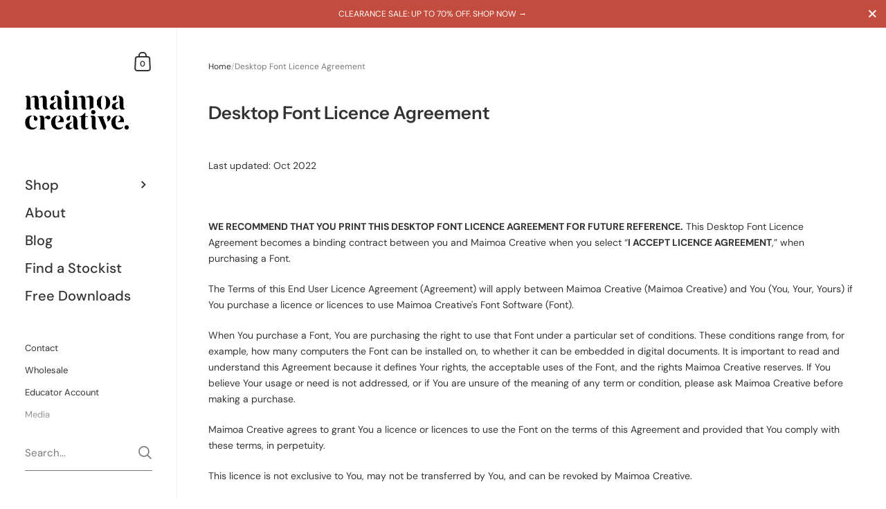

--- FILE ---
content_type: text/html; charset=utf-8
request_url: https://maimoa.nz/pages/desktop-font-licence-agreement
body_size: 70476
content:

<!doctype html><html class="no-js" lang="en" dir="ltr">
  
<head>
<script async src="https://pagead2.googlesyndication.com/pagead/js/adsbygoogle.js?client=ca-pub-5855101273361306"
     crossorigin="anonymous"></script>
  
	<meta charset="utf-8">
  <meta http-equiv="X-UA-Compatible" content="IE=edge,chrome=1">
  <meta name="viewport" content="width=device-width, initial-scale=1.0, height=device-height, minimum-scale=1.0"><link rel="shortcut icon" href="//maimoa.nz/cdn/shop/files/maimoa-creative-favicon.png?crop=center&height=48&v=1629153353&width=48" type="image/png" /><title>Desktop Font Licence Agreement &ndash; Maimoa Creative
</title><meta name="description" content="Last updated: Oct 2022   WE RECOMMEND THAT YOU PRINT THIS DESKTOP FONT LICENCE AGREEMENT FOR FUTURE REFERENCE. This Desktop Font Licence Agreement becomes a binding contract between you and Maimoa Creative when you select “I ACCEPT LICENCE AGREEMENT,” when purchasing a Font. The Terms of this End User Licence Agreement">

<meta property="og:site_name" content="Maimoa Creative">
<meta property="og:url" content="https://maimoa.nz/pages/desktop-font-licence-agreement">
<meta property="og:title" content="Desktop Font Licence Agreement">
<meta property="og:type" content="website">
<meta property="og:description" content="Last updated: Oct 2022   WE RECOMMEND THAT YOU PRINT THIS DESKTOP FONT LICENCE AGREEMENT FOR FUTURE REFERENCE. This Desktop Font Licence Agreement becomes a binding contract between you and Maimoa Creative when you select “I ACCEPT LICENCE AGREEMENT,” when purchasing a Font. The Terms of this End User Licence Agreement"><meta property="og:image" content="http://maimoa.nz/cdn/shop/files/maimoa-creative-social-sharing-image.jpg?v=1731027189">
  <meta property="og:image:secure_url" content="https://maimoa.nz/cdn/shop/files/maimoa-creative-social-sharing-image.jpg?v=1731027189">
  <meta property="og:image:width" content="1200">
  <meta property="og:image:height" content="628"><meta name="twitter:card" content="summary_large_image">
<meta name="twitter:title" content="Desktop Font Licence Agreement">
<meta name="twitter:description" content="Last updated: Oct 2022   WE RECOMMEND THAT YOU PRINT THIS DESKTOP FONT LICENCE AGREEMENT FOR FUTURE REFERENCE. This Desktop Font Licence Agreement becomes a binding contract between you and Maimoa Creative when you select “I ACCEPT LICENCE AGREEMENT,” when purchasing a Font. The Terms of this End User Licence Agreement"><script type="application/ld+json">
  [
    {
      "@context": "https://schema.org",
      "@type": "WebSite",
      "name": "Maimoa Creative",
      "url": "https:\/\/maimoa.nz"
    },
    {
      "@context": "https://schema.org",
      "@type": "Organization",
      "name": "Maimoa Creative",
      "url": "https:\/\/maimoa.nz"
    }
  ]
</script>

<script type="application/ld+json">
{
  "@context": "http://schema.org",
  "@type": "BreadcrumbList",
  "itemListElement": [
    {
      "@type": "ListItem",
      "position": 1,
      "name": "Home",
      "item": "https://maimoa.nz"
    },{
        "@type": "ListItem",
        "position": 2,
        "name": "Desktop Font Licence Agreement",
        "item": "https://maimoa.nz/pages/desktop-font-licence-agreement"
      }]
}
</script><link rel="canonical" href="https://maimoa.nz/pages/desktop-font-licence-agreement">

  <link rel="preconnect" href="https://cdn.shopify.com"><link rel="preconnect" href="https://fonts.shopifycdn.com" crossorigin><link href="//maimoa.nz/cdn/shop/t/22/assets/theme.css?v=19753009474157375461740426984" as="style" rel="preload"><link href="//maimoa.nz/cdn/shop/t/22/assets/section-sidebar.css?v=79634436447878779341740426984" as="style" rel="preload"><link href="//maimoa.nz/cdn/shop/t/22/assets/component-product-item.css?v=2473300465387935931740426984" as="style" rel="preload">
<link rel="preload" href="//maimoa.nz/cdn/fonts/instrument_sans/instrumentsans_n6.27dc66245013a6f7f317d383a3cc9a0c347fb42d.woff2" as="font" type="font/woff2" crossorigin><link rel="preload" href="//maimoa.nz/cdn/fonts/dm_sans/dmsans_n4.ec80bd4dd7e1a334c969c265873491ae56018d72.woff2" as="font" type="font/woff2" crossorigin>

<style type="text/css">@font-face {
  font-family: "Instrument Sans";
  font-weight: 600;
  font-style: normal;
  font-display: swap;
  src: url("//maimoa.nz/cdn/fonts/instrument_sans/instrumentsans_n6.27dc66245013a6f7f317d383a3cc9a0c347fb42d.woff2") format("woff2"),
       url("//maimoa.nz/cdn/fonts/instrument_sans/instrumentsans_n6.1a71efbeeb140ec495af80aad612ad55e19e6d0e.woff") format("woff");
}
@font-face {
  font-family: "DM Sans";
  font-weight: 400;
  font-style: normal;
  font-display: swap;
  src: url("//maimoa.nz/cdn/fonts/dm_sans/dmsans_n4.ec80bd4dd7e1a334c969c265873491ae56018d72.woff2") format("woff2"),
       url("//maimoa.nz/cdn/fonts/dm_sans/dmsans_n4.87bdd914d8a61247b911147ae68e754d695c58a6.woff") format("woff");
}
@font-face {
  font-family: "DM Sans";
  font-weight: 500;
  font-style: normal;
  font-display: swap;
  src: url("//maimoa.nz/cdn/fonts/dm_sans/dmsans_n5.8a0f1984c77eb7186ceb87c4da2173ff65eb012e.woff2") format("woff2"),
       url("//maimoa.nz/cdn/fonts/dm_sans/dmsans_n5.9ad2e755a89e15b3d6c53259daad5fc9609888e6.woff") format("woff");
}
@font-face {
  font-family: "DM Sans";
  font-weight: 600;
  font-style: normal;
  font-display: swap;
  src: url("//maimoa.nz/cdn/fonts/dm_sans/dmsans_n6.70a2453ea926d613c6a2f89af05180d14b3a7c96.woff2") format("woff2"),
       url("//maimoa.nz/cdn/fonts/dm_sans/dmsans_n6.355605667bef215872257574b57fc097044f7e20.woff") format("woff");
}
@font-face {
  font-family: "DM Sans";
  font-weight: 700;
  font-style: normal;
  font-display: swap;
  src: url("//maimoa.nz/cdn/fonts/dm_sans/dmsans_n7.97e21d81502002291ea1de8aefb79170c6946ce5.woff2") format("woff2"),
       url("//maimoa.nz/cdn/fonts/dm_sans/dmsans_n7.af5c214f5116410ca1d53a2090665620e78e2e1b.woff") format("woff");
}
@font-face {
  font-family: "DM Sans";
  font-weight: 400;
  font-style: italic;
  font-display: swap;
  src: url("//maimoa.nz/cdn/fonts/dm_sans/dmsans_i4.b8fe05e69ee95d5a53155c346957d8cbf5081c1a.woff2") format("woff2"),
       url("//maimoa.nz/cdn/fonts/dm_sans/dmsans_i4.403fe28ee2ea63e142575c0aa47684d65f8c23a0.woff") format("woff");
}
@font-face {
  font-family: "DM Sans";
  font-weight: 700;
  font-style: italic;
  font-display: swap;
  src: url("//maimoa.nz/cdn/fonts/dm_sans/dmsans_i7.52b57f7d7342eb7255084623d98ab83fd96e7f9b.woff2") format("woff2"),
       url("//maimoa.nz/cdn/fonts/dm_sans/dmsans_i7.d5e14ef18a1d4a8ce78a4187580b4eb1759c2eda.woff") format("woff");
}
:root {

    /* Color variables - SIDEBAR */

    --color-sidebar-bg: 255, 255, 255;
    --color-sidebar-mobile-border: #e0e0e0;

    --color-sidebar-txt: 51, 51, 51;
    --color-sidebar-txt-foreground: 255, 255, 255;

    --color-sidebar-accent: 194, 76, 61;
    --color-sidebar-accent-foreground: 255, 255, 255;

    /* Color variables - BODY */

    --color-body-bg: 255, 255, 255;

    --color-body-txt: 51, 51, 51;
    --color-body-txt-foreground: 255, 255, 255;

    --color-body-accent: 194, 76, 61;
    --color-body-accent-foreground: 255, 255, 255;

    /* Color variables - FOOTER */

    --color-footer-bg: 51, 51, 51;
    --color-footer-txt: 241, 239, 237;
    --color-footer-accent: 144, 144, 144;

    /* Color variables - SPI */

    --color-body-text: #333333;
    --color-body: #ffffff;
    --color-bg: #ffffff;

    --color-grid-bg: 194, 76, 61;
    --color-grid-text: 255, 255, 255;

    /* Font variables */

    --base-headings-size: 22;
    --base-body-size: 14;
    --base-body-size-alt: 20;

    --font-stack-headings: "Instrument Sans", sans-serif;
    --font-weight-headings: 600;
    --font-style-headings: normal;

    --font-stack-body: "DM Sans", sans-serif;
    --font-weight-body: 400;
    --font-style-body: normal;--font-weight-body-medium: 500;--font-weight-body-semibold: 600;

    --font-weight-body-bold: 700;

    /* Layout */
    --vertical-padding-base: 100px;
    --horizontal-padding-base: 90px;
    --grid-gutter-base: 40px;

  }

  select, .regular-select-cover {
    background-image: url("data:image/svg+xml,%3Csvg class='svg symbol symbol--arrow' xmlns='http://www.w3.org/2000/svg' width='24' height='24' fill='none'%3E%3Cpath fill-rule='evenodd' d='M13.828 14.414l4-4L16.414 9l-4 4-4-4L7 10.414l5.414 5.414 1.414-1.414z' fill='%23333333'%3E%3C/path%3E%3C/svg%3E") !important;
  }
  .sidebar-element .regular-select-cover,
  .sidebar-element select {
    background-image: url("data:image/svg+xml,%3Csvg class='svg symbol symbol--arrow' xmlns='http://www.w3.org/2000/svg' width='24' height='24' fill='none'%3E%3Cpath fill-rule='evenodd' d='M13.828 14.414l4-4L16.414 9l-4 4-4-4L7 10.414l5.414 5.414 1.414-1.414z' fill='%23333333'%3E%3C/path%3E%3C/svg%3E") !important;
  }
  .footer .regular-select-cover {
    background-image: url("data:image/svg+xml,%3Csvg class='svg symbol symbol--arrow' xmlns='http://www.w3.org/2000/svg' width='24' height='24' fill='none'%3E%3Cpath fill-rule='evenodd' d='M13.828 14.414l4-4L16.414 9l-4 4-4-4L7 10.414l5.414 5.414 1.414-1.414z' fill='%23f1efed'%3E%3C/path%3E%3C/svg%3E") !important;
  }
  
</style><link href="//maimoa.nz/cdn/shop/t/22/assets/theme.css?v=19753009474157375461740426984" rel="stylesheet" type="text/css" media="all" />

	<script>window.performance && window.performance.mark && window.performance.mark('shopify.content_for_header.start');</script><meta name="google-site-verification" content="lXIRMNCGLbvkf2Q_7nadGY5_46jt9AZuql74td8iE3w">
<meta id="shopify-digital-wallet" name="shopify-digital-wallet" content="/54886564006/digital_wallets/dialog">
<meta name="shopify-checkout-api-token" content="468076181f24588fa948133498af388d">
<script async="async" src="/checkouts/internal/preloads.js?locale=en-NZ"></script>
<link rel="preconnect" href="https://shop.app" crossorigin="anonymous">
<script async="async" src="https://shop.app/checkouts/internal/preloads.js?locale=en-NZ&shop_id=54886564006" crossorigin="anonymous"></script>
<script id="apple-pay-shop-capabilities" type="application/json">{"shopId":54886564006,"countryCode":"NZ","currencyCode":"NZD","merchantCapabilities":["supports3DS"],"merchantId":"gid:\/\/shopify\/Shop\/54886564006","merchantName":"Maimoa Creative","requiredBillingContactFields":["postalAddress","email","phone"],"requiredShippingContactFields":["postalAddress","email","phone"],"shippingType":"shipping","supportedNetworks":["visa","masterCard","amex","jcb"],"total":{"type":"pending","label":"Maimoa Creative","amount":"1.00"},"shopifyPaymentsEnabled":true,"supportsSubscriptions":true}</script>
<script id="shopify-features" type="application/json">{"accessToken":"468076181f24588fa948133498af388d","betas":["rich-media-storefront-analytics"],"domain":"maimoa.nz","predictiveSearch":true,"shopId":54886564006,"locale":"en"}</script>
<script>var Shopify = Shopify || {};
Shopify.shop = "maimoa-creative.myshopify.com";
Shopify.locale = "en";
Shopify.currency = {"active":"NZD","rate":"1.0"};
Shopify.country = "NZ";
Shopify.theme = {"name":"Kingdom - 25 Feb 2025 Update","id":142065926310,"schema_name":"Kingdom","schema_version":"5.3.3","theme_store_id":725,"role":"main"};
Shopify.theme.handle = "null";
Shopify.theme.style = {"id":null,"handle":null};
Shopify.cdnHost = "maimoa.nz/cdn";
Shopify.routes = Shopify.routes || {};
Shopify.routes.root = "/";</script>
<script type="module">!function(o){(o.Shopify=o.Shopify||{}).modules=!0}(window);</script>
<script>!function(o){function n(){var o=[];function n(){o.push(Array.prototype.slice.apply(arguments))}return n.q=o,n}var t=o.Shopify=o.Shopify||{};t.loadFeatures=n(),t.autoloadFeatures=n()}(window);</script>
<script>
  window.ShopifyPay = window.ShopifyPay || {};
  window.ShopifyPay.apiHost = "shop.app\/pay";
  window.ShopifyPay.redirectState = null;
</script>
<script id="shop-js-analytics" type="application/json">{"pageType":"page"}</script>
<script defer="defer" async type="module" src="//maimoa.nz/cdn/shopifycloud/shop-js/modules/v2/client.init-shop-cart-sync_IZsNAliE.en.esm.js"></script>
<script defer="defer" async type="module" src="//maimoa.nz/cdn/shopifycloud/shop-js/modules/v2/chunk.common_0OUaOowp.esm.js"></script>
<script type="module">
  await import("//maimoa.nz/cdn/shopifycloud/shop-js/modules/v2/client.init-shop-cart-sync_IZsNAliE.en.esm.js");
await import("//maimoa.nz/cdn/shopifycloud/shop-js/modules/v2/chunk.common_0OUaOowp.esm.js");

  window.Shopify.SignInWithShop?.initShopCartSync?.({"fedCMEnabled":true,"windoidEnabled":true});

</script>
<script>
  window.Shopify = window.Shopify || {};
  if (!window.Shopify.featureAssets) window.Shopify.featureAssets = {};
  window.Shopify.featureAssets['shop-js'] = {"shop-cart-sync":["modules/v2/client.shop-cart-sync_DLOhI_0X.en.esm.js","modules/v2/chunk.common_0OUaOowp.esm.js"],"init-fed-cm":["modules/v2/client.init-fed-cm_C6YtU0w6.en.esm.js","modules/v2/chunk.common_0OUaOowp.esm.js"],"shop-button":["modules/v2/client.shop-button_BCMx7GTG.en.esm.js","modules/v2/chunk.common_0OUaOowp.esm.js"],"shop-cash-offers":["modules/v2/client.shop-cash-offers_BT26qb5j.en.esm.js","modules/v2/chunk.common_0OUaOowp.esm.js","modules/v2/chunk.modal_CGo_dVj3.esm.js"],"init-windoid":["modules/v2/client.init-windoid_B9PkRMql.en.esm.js","modules/v2/chunk.common_0OUaOowp.esm.js"],"init-shop-email-lookup-coordinator":["modules/v2/client.init-shop-email-lookup-coordinator_DZkqjsbU.en.esm.js","modules/v2/chunk.common_0OUaOowp.esm.js"],"shop-toast-manager":["modules/v2/client.shop-toast-manager_Di2EnuM7.en.esm.js","modules/v2/chunk.common_0OUaOowp.esm.js"],"shop-login-button":["modules/v2/client.shop-login-button_BtqW_SIO.en.esm.js","modules/v2/chunk.common_0OUaOowp.esm.js","modules/v2/chunk.modal_CGo_dVj3.esm.js"],"avatar":["modules/v2/client.avatar_BTnouDA3.en.esm.js"],"pay-button":["modules/v2/client.pay-button_CWa-C9R1.en.esm.js","modules/v2/chunk.common_0OUaOowp.esm.js"],"init-shop-cart-sync":["modules/v2/client.init-shop-cart-sync_IZsNAliE.en.esm.js","modules/v2/chunk.common_0OUaOowp.esm.js"],"init-customer-accounts":["modules/v2/client.init-customer-accounts_DenGwJTU.en.esm.js","modules/v2/client.shop-login-button_BtqW_SIO.en.esm.js","modules/v2/chunk.common_0OUaOowp.esm.js","modules/v2/chunk.modal_CGo_dVj3.esm.js"],"init-shop-for-new-customer-accounts":["modules/v2/client.init-shop-for-new-customer-accounts_JdHXxpS9.en.esm.js","modules/v2/client.shop-login-button_BtqW_SIO.en.esm.js","modules/v2/chunk.common_0OUaOowp.esm.js","modules/v2/chunk.modal_CGo_dVj3.esm.js"],"init-customer-accounts-sign-up":["modules/v2/client.init-customer-accounts-sign-up_D6__K_p8.en.esm.js","modules/v2/client.shop-login-button_BtqW_SIO.en.esm.js","modules/v2/chunk.common_0OUaOowp.esm.js","modules/v2/chunk.modal_CGo_dVj3.esm.js"],"checkout-modal":["modules/v2/client.checkout-modal_C_ZQDY6s.en.esm.js","modules/v2/chunk.common_0OUaOowp.esm.js","modules/v2/chunk.modal_CGo_dVj3.esm.js"],"shop-follow-button":["modules/v2/client.shop-follow-button_XetIsj8l.en.esm.js","modules/v2/chunk.common_0OUaOowp.esm.js","modules/v2/chunk.modal_CGo_dVj3.esm.js"],"lead-capture":["modules/v2/client.lead-capture_DvA72MRN.en.esm.js","modules/v2/chunk.common_0OUaOowp.esm.js","modules/v2/chunk.modal_CGo_dVj3.esm.js"],"shop-login":["modules/v2/client.shop-login_ClXNxyh6.en.esm.js","modules/v2/chunk.common_0OUaOowp.esm.js","modules/v2/chunk.modal_CGo_dVj3.esm.js"],"payment-terms":["modules/v2/client.payment-terms_CNlwjfZz.en.esm.js","modules/v2/chunk.common_0OUaOowp.esm.js","modules/v2/chunk.modal_CGo_dVj3.esm.js"]};
</script>
<script>(function() {
  var isLoaded = false;
  function asyncLoad() {
    if (isLoaded) return;
    isLoaded = true;
    var urls = ["https:\/\/cdn.ordersify.com\/sdk\/v2\/ordersify-shopify.min.js?shop=maimoa-creative.myshopify.com","https:\/\/cdn.shopify.com\/s\/files\/1\/0548\/8656\/4006\/t\/12\/assets\/globo.options.init.js?v=1688606677\u0026shop=maimoa-creative.myshopify.com","https:\/\/api.fastbundle.co\/scripts\/src.js?shop=maimoa-creative.myshopify.com","https:\/\/api.fastbundle.co\/scripts\/script_tag.js?shop=maimoa-creative.myshopify.com"];
    for (var i = 0; i < urls.length; i++) {
      var s = document.createElement('script');
      s.type = 'text/javascript';
      s.async = true;
      s.src = urls[i];
      var x = document.getElementsByTagName('script')[0];
      x.parentNode.insertBefore(s, x);
    }
  };
  if(window.attachEvent) {
    window.attachEvent('onload', asyncLoad);
  } else {
    window.addEventListener('load', asyncLoad, false);
  }
})();</script>
<script id="__st">var __st={"a":54886564006,"offset":46800,"reqid":"481bab8e-1143-4f4f-b673-c344f15a3632-1768353666","pageurl":"maimoa.nz\/pages\/desktop-font-licence-agreement","s":"pages-84523810982","u":"f75bdd38b86b","p":"page","rtyp":"page","rid":84523810982};</script>
<script>window.ShopifyPaypalV4VisibilityTracking = true;</script>
<script id="captcha-bootstrap">!function(){'use strict';const t='contact',e='account',n='new_comment',o=[[t,t],['blogs',n],['comments',n],[t,'customer']],c=[[e,'customer_login'],[e,'guest_login'],[e,'recover_customer_password'],[e,'create_customer']],r=t=>t.map((([t,e])=>`form[action*='/${t}']:not([data-nocaptcha='true']) input[name='form_type'][value='${e}']`)).join(','),a=t=>()=>t?[...document.querySelectorAll(t)].map((t=>t.form)):[];function s(){const t=[...o],e=r(t);return a(e)}const i='password',u='form_key',d=['recaptcha-v3-token','g-recaptcha-response','h-captcha-response',i],f=()=>{try{return window.sessionStorage}catch{return}},m='__shopify_v',_=t=>t.elements[u];function p(t,e,n=!1){try{const o=window.sessionStorage,c=JSON.parse(o.getItem(e)),{data:r}=function(t){const{data:e,action:n}=t;return t[m]||n?{data:e,action:n}:{data:t,action:n}}(c);for(const[e,n]of Object.entries(r))t.elements[e]&&(t.elements[e].value=n);n&&o.removeItem(e)}catch(o){console.error('form repopulation failed',{error:o})}}const l='form_type',E='cptcha';function T(t){t.dataset[E]=!0}const w=window,h=w.document,L='Shopify',v='ce_forms',y='captcha';let A=!1;((t,e)=>{const n=(g='f06e6c50-85a8-45c8-87d0-21a2b65856fe',I='https://cdn.shopify.com/shopifycloud/storefront-forms-hcaptcha/ce_storefront_forms_captcha_hcaptcha.v1.5.2.iife.js',D={infoText:'Protected by hCaptcha',privacyText:'Privacy',termsText:'Terms'},(t,e,n)=>{const o=w[L][v],c=o.bindForm;if(c)return c(t,g,e,D).then(n);var r;o.q.push([[t,g,e,D],n]),r=I,A||(h.body.append(Object.assign(h.createElement('script'),{id:'captcha-provider',async:!0,src:r})),A=!0)});var g,I,D;w[L]=w[L]||{},w[L][v]=w[L][v]||{},w[L][v].q=[],w[L][y]=w[L][y]||{},w[L][y].protect=function(t,e){n(t,void 0,e),T(t)},Object.freeze(w[L][y]),function(t,e,n,w,h,L){const[v,y,A,g]=function(t,e,n){const i=e?o:[],u=t?c:[],d=[...i,...u],f=r(d),m=r(i),_=r(d.filter((([t,e])=>n.includes(e))));return[a(f),a(m),a(_),s()]}(w,h,L),I=t=>{const e=t.target;return e instanceof HTMLFormElement?e:e&&e.form},D=t=>v().includes(t);t.addEventListener('submit',(t=>{const e=I(t);if(!e)return;const n=D(e)&&!e.dataset.hcaptchaBound&&!e.dataset.recaptchaBound,o=_(e),c=g().includes(e)&&(!o||!o.value);(n||c)&&t.preventDefault(),c&&!n&&(function(t){try{if(!f())return;!function(t){const e=f();if(!e)return;const n=_(t);if(!n)return;const o=n.value;o&&e.removeItem(o)}(t);const e=Array.from(Array(32),(()=>Math.random().toString(36)[2])).join('');!function(t,e){_(t)||t.append(Object.assign(document.createElement('input'),{type:'hidden',name:u})),t.elements[u].value=e}(t,e),function(t,e){const n=f();if(!n)return;const o=[...t.querySelectorAll(`input[type='${i}']`)].map((({name:t})=>t)),c=[...d,...o],r={};for(const[a,s]of new FormData(t).entries())c.includes(a)||(r[a]=s);n.setItem(e,JSON.stringify({[m]:1,action:t.action,data:r}))}(t,e)}catch(e){console.error('failed to persist form',e)}}(e),e.submit())}));const S=(t,e)=>{t&&!t.dataset[E]&&(n(t,e.some((e=>e===t))),T(t))};for(const o of['focusin','change'])t.addEventListener(o,(t=>{const e=I(t);D(e)&&S(e,y())}));const B=e.get('form_key'),M=e.get(l),P=B&&M;t.addEventListener('DOMContentLoaded',(()=>{const t=y();if(P)for(const e of t)e.elements[l].value===M&&p(e,B);[...new Set([...A(),...v().filter((t=>'true'===t.dataset.shopifyCaptcha))])].forEach((e=>S(e,t)))}))}(h,new URLSearchParams(w.location.search),n,t,e,['guest_login'])})(!0,!0)}();</script>
<script integrity="sha256-4kQ18oKyAcykRKYeNunJcIwy7WH5gtpwJnB7kiuLZ1E=" data-source-attribution="shopify.loadfeatures" defer="defer" src="//maimoa.nz/cdn/shopifycloud/storefront/assets/storefront/load_feature-a0a9edcb.js" crossorigin="anonymous"></script>
<script crossorigin="anonymous" defer="defer" src="//maimoa.nz/cdn/shopifycloud/storefront/assets/shopify_pay/storefront-65b4c6d7.js?v=20250812"></script>
<script data-source-attribution="shopify.dynamic_checkout.dynamic.init">var Shopify=Shopify||{};Shopify.PaymentButton=Shopify.PaymentButton||{isStorefrontPortableWallets:!0,init:function(){window.Shopify.PaymentButton.init=function(){};var t=document.createElement("script");t.src="https://maimoa.nz/cdn/shopifycloud/portable-wallets/latest/portable-wallets.en.js",t.type="module",document.head.appendChild(t)}};
</script>
<script data-source-attribution="shopify.dynamic_checkout.buyer_consent">
  function portableWalletsHideBuyerConsent(e){var t=document.getElementById("shopify-buyer-consent"),n=document.getElementById("shopify-subscription-policy-button");t&&n&&(t.classList.add("hidden"),t.setAttribute("aria-hidden","true"),n.removeEventListener("click",e))}function portableWalletsShowBuyerConsent(e){var t=document.getElementById("shopify-buyer-consent"),n=document.getElementById("shopify-subscription-policy-button");t&&n&&(t.classList.remove("hidden"),t.removeAttribute("aria-hidden"),n.addEventListener("click",e))}window.Shopify?.PaymentButton&&(window.Shopify.PaymentButton.hideBuyerConsent=portableWalletsHideBuyerConsent,window.Shopify.PaymentButton.showBuyerConsent=portableWalletsShowBuyerConsent);
</script>
<script data-source-attribution="shopify.dynamic_checkout.cart.bootstrap">document.addEventListener("DOMContentLoaded",(function(){function t(){return document.querySelector("shopify-accelerated-checkout-cart, shopify-accelerated-checkout")}if(t())Shopify.PaymentButton.init();else{new MutationObserver((function(e,n){t()&&(Shopify.PaymentButton.init(),n.disconnect())})).observe(document.body,{childList:!0,subtree:!0})}}));
</script>
<link id="shopify-accelerated-checkout-styles" rel="stylesheet" media="screen" href="https://maimoa.nz/cdn/shopifycloud/portable-wallets/latest/accelerated-checkout-backwards-compat.css" crossorigin="anonymous">
<style id="shopify-accelerated-checkout-cart">
        #shopify-buyer-consent {
  margin-top: 1em;
  display: inline-block;
  width: 100%;
}

#shopify-buyer-consent.hidden {
  display: none;
}

#shopify-subscription-policy-button {
  background: none;
  border: none;
  padding: 0;
  text-decoration: underline;
  font-size: inherit;
  cursor: pointer;
}

#shopify-subscription-policy-button::before {
  box-shadow: none;
}

      </style>

<script>window.performance && window.performance.mark && window.performance.mark('shopify.content_for_header.end');</script>
<noscript>
    <link rel="stylesheet" href="//maimoa.nz/cdn/shop/t/22/assets/theme-noscript.css?v=18192456971343881671740426984">
  </noscript>

  <script>
    const ProductGalleryResizeHelper = productGallery => {
      if ( ( window.innerWidth >= 768 && productGallery.classList.contains('product-gallery--slider') ) || ( window.innerWidth < 1024 && window.innerWidth >= 768 ) ) {
        productGallery.querySelectorAll('.lazy-image').forEach(elm=>{
          const gutter = "image"==elm.parentNode.dataset.productMediaType||1024>window.innerWidth?0:productGallery.classList.contains("product-gallery--thumbnails")?productGallery.classList.contains("product-gallery--gutter")?110:100:productGallery.classList.contains("product-gallery--gutter")?70:50;
          elm.parentNode.style.width = ( ( productGallery.offsetHeight - gutter ) * elm.dataset.ratio ) + 'px';
        });
      } else {
        productGallery.querySelectorAll('.lazy-image').forEach(elm=>{
          elm.parentNode.style.width = '';
        });
      }
    }
  </script>

<!-- BEGIN app block: shopify://apps/fbp-fast-bundle/blocks/fast_bundle/9e87fbe2-9041-4c23-acf5-322413994cef -->
  <!-- BEGIN app snippet: fast_bundle -->




<script>
    if (Math.random() < 0.05) {
      window.FastBundleRenderTimestamp = Date.now();
    }
    const newBaseUrl = 'https://sdk.fastbundle.co'
    const apiURL = 'https://api.fastbundle.co'
    const rbrAppUrl = `${newBaseUrl}/{version}/main.min.js`
    const rbrVendorUrl = `${newBaseUrl}/{version}/vendor.js`
    const rbrCartUrl = `${apiURL}/scripts/cart.js`
    const rbrStyleUrl = `${newBaseUrl}/{version}/main.min.css`

    const legacyRbrAppUrl = `${apiURL}/react-src/static/js/main.min.js`
    const legacyRbrStyleUrl = `${apiURL}/react-src/static/css/main.min.css`

    const previousScriptLoaded = Boolean(document.querySelectorAll(`script[src*="${newBaseUrl}"]`).length)
    const previousLegacyScriptLoaded = Boolean(document.querySelectorAll(`script[src*="${legacyRbrAppUrl}"]`).length)

    if (!(previousScriptLoaded || previousLegacyScriptLoaded)) {
        const FastBundleConf = {"enable_bap_modal":true,"frontend_version":"1.22.01","storefront_record_submitted":true,"use_shopify_prices":false,"currencies":[{"id":1549484212,"code":"AUD","conversion_fee":1.0,"roundup_number":0.0,"rounding_enabled":true},{"id":1549484213,"code":"NZD","conversion_fee":1.0,"roundup_number":0.0,"rounding_enabled":true}],"is_active":true,"override_product_page_forms":true,"allow_funnel":false,"translations":[{"id":2062278,"key":"add","value":"Tāpirihia","locale_code":"mi","model":"shop","object_id":76269},{"id":2062279,"key":"add_all_products_to_cart","value":"Add all products to cart","locale_code":"mi","model":"shop","object_id":76269},{"id":2062280,"key":"add_bundle","value":"Add Bundle","locale_code":"mi","model":"shop","object_id":76269},{"id":2062283,"key":"added","value":"Kua tāpirihia!","locale_code":"mi","model":"shop","object_id":76269},{"id":2062284,"key":"added_","value":"Kua tāpirihia","locale_code":"mi","model":"shop","object_id":76269},{"id":2062285,"key":"added_items","value":"Added items","locale_code":"mi","model":"shop","object_id":76269},{"id":2062286,"key":"added_product_issue","value":"There's an issue with the added products","locale_code":"mi","model":"shop","object_id":76269},{"id":2062287,"key":"added_to_product_list","value":"Added to the product list","locale_code":"mi","model":"shop","object_id":76269},{"id":2062281,"key":"add_items","value":"Please add items","locale_code":"mi","model":"shop","object_id":76269},{"id":2062282,"key":"add_to_cart","value":"Add to cart","locale_code":"mi","model":"shop","object_id":76269},{"id":2062288,"key":"all_included_products_are_sold_out","value":"All included products are sold out","locale_code":"mi","model":"shop","object_id":76269},{"id":2062289,"key":"apply_discount","value":"Discount will be applied at checkout","locale_code":"mi","model":"shop","object_id":76269},{"id":2062294,"key":"badge_price_description","value":"Save {discount}!","locale_code":"mi","model":"shop","object_id":76269},{"id":2062290,"key":"bap_disabled","value":"Complete the bundle","locale_code":"mi","model":"shop","object_id":76269},{"id":2062292,"key":"bap_modal_sub_title_without_variant","value":"Review the below boxes and click on the button to fix the cart.","locale_code":"mi","model":"shop","object_id":76269},{"id":2062291,"key":"bap_modal_sub_title_with_variant","value":"Review the below boxes, select the proper variant for each included products and click on the button to fix the cart.","locale_code":"mi","model":"shop","object_id":76269},{"id":2062293,"key":"bap_modal_title","value":"{product_name} is a bundle product that includes {num_of_products} products. This product will be replaced by its included products.","locale_code":"mi","model":"shop","object_id":76269},{"id":2062295,"key":"builder_added_count","value":"{num_added} / {num_must_add} added","locale_code":"mi","model":"shop","object_id":76269},{"id":2062296,"key":"builder_count_error","value":"You must add {quantity} other items from the above collections.","locale_code":"mi","model":"shop","object_id":76269},{"id":2062297,"key":"bundle_not_available","value":"The bundle is not available anymore","locale_code":"mi","model":"shop","object_id":76269},{"id":2062298,"key":"bundle_title","value":"Bundle title","locale_code":"mi","model":"shop","object_id":76269},{"id":2062299,"key":"buy","value":"Hokona","locale_code":"mi","model":"shop","object_id":76269},{"id":2062300,"key":"buy_all","value":"Hokona te katoa","locale_code":"mi","model":"shop","object_id":76269},{"id":2062301,"key":"buy_from_collections","value":"Buy from these collections","locale_code":"mi","model":"shop","object_id":76269},{"id":2062302,"key":"buy_item","value":"Buy {quantity} items","locale_code":"mi","model":"shop","object_id":76269},{"id":2062303,"key":"bxgy_btn_title","value":"Hokona","locale_code":"mi","model":"shop","object_id":76269},{"id":2062304,"key":"cancel","value":"Cancel","locale_code":"mi","model":"shop","object_id":76269},{"id":2062305,"key":"choose_items_to_buy","value":"Choose items to buy together.","locale_code":"mi","model":"shop","object_id":76269},{"id":2062306,"key":"collection","value":"collection","locale_code":"mi","model":"shop","object_id":76269},{"id":2062307,"key":"collection_btn_title","value":"Add selected to cart","locale_code":"mi","model":"shop","object_id":76269},{"id":2062308,"key":"collection_item","value":"Add {quantity} items from {collection}","locale_code":"mi","model":"shop","object_id":76269},{"id":2062309,"key":"color","value":"Color","locale_code":"mi","model":"shop","object_id":76269},{"id":2062310,"key":"copied","value":"Copied!","locale_code":"mi","model":"shop","object_id":76269},{"id":2062311,"key":"copy_code","value":"Copy code","locale_code":"mi","model":"shop","object_id":76269},{"id":2062312,"key":"currently_soldout","value":"This product is currently sold out","locale_code":"mi","model":"shop","object_id":76269},{"id":2062313,"key":"days","value":"Days","locale_code":"mi","model":"shop","object_id":76269},{"id":2062314,"key":"delete_bap_product","value":"here","locale_code":"mi","model":"shop","object_id":76269},{"id":2062315,"key":"discount_applied","value":"{discount} discount applied","locale_code":"mi","model":"shop","object_id":76269},{"id":2062316,"key":"discount_card_desc","value":"Enter the discount code below if it isn't included at checkout.","locale_code":"mi","model":"shop","object_id":76269},{"id":2062317,"key":"discount_card_discount","value":"Discount code:","locale_code":"mi","model":"shop","object_id":76269},{"id":2062318,"key":"discount_is_applied","value":"discount is applied on the selected products.","locale_code":"mi","model":"shop","object_id":76269},{"id":2062319,"key":"dropdown","value":"dropdown","locale_code":"mi","model":"shop","object_id":76269},{"id":2062320,"key":"error_loading_bundles","value":"There is a problem loading bundles, please try again in a bit!","locale_code":"mi","model":"shop","object_id":76269},{"id":2062321,"key":"fix_cart","value":"Fix your Cart","locale_code":"mi","model":"shop","object_id":76269},{"id":2062322,"key":"free","value":"Free","locale_code":"mi","model":"shop","object_id":76269},{"id":2062323,"key":"free_gift","value":"Free gift","locale_code":"mi","model":"shop","object_id":76269},{"id":2062324,"key":"free_gift_applied","value":"Free gift applied","locale_code":"mi","model":"shop","object_id":76269},{"id":2062325,"key":"free_shipping","value":"Free shipping","locale_code":"mi","model":"shop","object_id":76269},{"id":2062326,"key":"funnel_alert","value":"This item is already in your cart.","locale_code":"mi","model":"shop","object_id":76269},{"id":2062327,"key":"funnel_button_description","value":"Buy this bundle | Save {discount}","locale_code":"mi","model":"shop","object_id":76269},{"id":2062328,"key":"funnel_discount_description","value":"save {discount}","locale_code":"mi","model":"shop","object_id":76269},{"id":2062329,"key":"funnel_popup_title","value":"Complete your cart with this bundle and save","locale_code":"mi","model":"shop","object_id":76269},{"id":2062330,"key":"get_free_gift","value":"Get these free gifts","locale_code":"mi","model":"shop","object_id":76269},{"id":2062331,"key":"get_off_collections","value":"Get {discount}% Off on these collections","locale_code":"mi","model":"shop","object_id":76269},{"id":2062332,"key":"go_to_bundle_builder","value":"Go to Bundle builder","locale_code":"mi","model":"shop","object_id":76269},{"id":2062333,"key":"go_to_offer_page","value":"Go to Offer Page","locale_code":"mi","model":"shop","object_id":76269},{"id":2062334,"key":"have_not_selected","value":"You have not selected any items yet","locale_code":"mi","model":"shop","object_id":76269},{"id":2062335,"key":"have_selected","value":"You have selected {quantity} items","locale_code":"mi","model":"shop","object_id":76269},{"id":2062336,"key":"hide","value":"Hide","locale_code":"mi","model":"shop","object_id":76269},{"id":2062337,"key":"hours","value":"Hours","locale_code":"mi","model":"shop","object_id":76269},{"id":2062338,"key":"includes_free_shipping","value":"Includes free shipping","locale_code":"mi","model":"shop","object_id":76269},{"id":2062339,"key":"item","value":"item","locale_code":"mi","model":"shop","object_id":76269},{"id":2062340,"key":"items","value":"items","locale_code":"mi","model":"shop","object_id":76269},{"id":2062341,"key":"items_not_found","value":"No matching items found","locale_code":"mi","model":"shop","object_id":76269},{"id":2062342,"key":"items_selected","value":"items selected","locale_code":"mi","model":"shop","object_id":76269},{"id":2062343,"key":"main_sold_out","value":"The main product is sold out.","locale_code":"mi","model":"shop","object_id":76269},{"id":2062344,"key":"material","value":"Material","locale_code":"mi","model":"shop","object_id":76269},{"id":2062345,"key":"min","value":"Min","locale_code":"mi","model":"shop","object_id":76269},{"id":2062346,"key":"mix_btn_title","value":"Add selected to cart","locale_code":"mi","model":"shop","object_id":76269},{"id":2062347,"key":"multiple_items_funnel_alert","value":"Some of the items are already in the cart","locale_code":"mi","model":"shop","object_id":76269},{"id":2062348,"key":"no","value":"No","locale_code":"mi","model":"shop","object_id":76269},{"id":2062349,"key":"no_item","value":"No items added!","locale_code":"mi","model":"shop","object_id":76269},{"id":2062350,"key":"no_item_selected","value":"No items selected!","locale_code":"mi","model":"shop","object_id":76269},{"id":2062351,"key":"not_enough","value":"insufficient inventory","locale_code":"mi","model":"shop","object_id":76269},{"id":2062352,"key":"not_selected_any","value":"not selected any items yet.","locale_code":"mi","model":"shop","object_id":76269},{"id":2062353,"key":"of","value":"of","locale_code":"mi","model":"shop","object_id":76269},{"id":2062354,"key":"off","value":"OFF","locale_code":"mi","model":"shop","object_id":76269},{"id":2062355,"key":"offer_ends","value":"This offer ends in","locale_code":"mi","model":"shop","object_id":76269},{"id":2062356,"key":"one_time_purchase","value":"One time purchase","locale_code":"mi","model":"shop","object_id":76269},{"id":2062357,"key":"option","value":"option","locale_code":"mi","model":"shop","object_id":76269},{"id":2062358,"key":"out_of","value":"out of","locale_code":"mi","model":"shop","object_id":76269},{"id":2062359,"key":"per_one","value":"per one","locale_code":"mi","model":"shop","object_id":76269},{"id":2062360,"key":"Please_add_product_from_collections","value":"Please add product from the list","locale_code":"mi","model":"shop","object_id":76269},{"id":2062361,"key":"powered_by","value":"Powered by","locale_code":"mi","model":"shop","object_id":76269},{"id":2062362,"key":"price_description","value":"Add bundle to cart | Save {discount}","locale_code":"mi","model":"shop","object_id":76269},{"id":2062363,"key":"price_description_setPrice","value":"Add to cart for {final_price}","locale_code":"mi","model":"shop","object_id":76269},{"id":2062364,"key":"proceed_without_addons","value":"Proceed without add-ons","locale_code":"mi","model":"shop","object_id":76269},{"id":2062365,"key":"product","value":"product","locale_code":"mi","model":"shop","object_id":76269},{"id":2062366,"key":"products","value":"products","locale_code":"mi","model":"shop","object_id":76269},{"id":2062367,"key":"quantity","value":"Quantity","locale_code":"mi","model":"shop","object_id":76269},{"id":2062368,"key":"remove_from_cart","value":"Remove from Cart","locale_code":"mi","model":"shop","object_id":76269},{"id":2062369,"key":"required_tooltip","value":"This product is required and can not be deselected","locale_code":"mi","model":"shop","object_id":76269},{"id":2062370,"key":"save","value":"Save","locale_code":"mi","model":"shop","object_id":76269},{"id":2062371,"key":"save_more","value":"Add {range} to save more","locale_code":"mi","model":"shop","object_id":76269},{"id":2062372,"key":"search_product","value":"Search product","locale_code":"mi","model":"shop","object_id":76269},{"id":2062373,"key":"sec","value":"Sec","locale_code":"mi","model":"shop","object_id":76269},{"id":2062374,"key":"see_all","value":"See all","locale_code":"mi","model":"shop","object_id":76269},{"id":2062375,"key":"see_less","value":"See Less","locale_code":"mi","model":"shop","object_id":76269},{"id":2062376,"key":"see_more_details","value":"See More Details","locale_code":"mi","model":"shop","object_id":76269},{"id":2062377,"key":"select_all","value":"All products","locale_code":"mi","model":"shop","object_id":76269},{"id":2062378,"key":"select_all_variants","value":"Please select all variants","locale_code":"mi","model":"shop","object_id":76269},{"id":2062379,"key":"select_all_variants_correctly","value":"Please select all variants correctly","locale_code":"mi","model":"shop","object_id":76269},{"id":2062380,"key":"select_at_least","value":"You must select at least {minQty} items","locale_code":"mi","model":"shop","object_id":76269},{"id":2062381,"key":"select_at_least_min_qty","value":"Select at least {min_qty} items to apply the discount.","locale_code":"mi","model":"shop","object_id":76269},{"id":2062388,"key":"selected","value":"selected","locale_code":"mi","model":"shop","object_id":76269},{"id":2062389,"key":"selected_products","value":"Selected products","locale_code":"mi","model":"shop","object_id":76269},{"id":2062382,"key":"select_selling_plan","value":"Select a selling plan","locale_code":"mi","model":"shop","object_id":76269},{"id":2062383,"key":"select_variant","value":"Select Variant","locale_code":"mi","model":"shop","object_id":76269},{"id":2062384,"key":"select_variant_minimal","value":"Size / Color / Type","locale_code":"mi","model":"shop","object_id":76269},{"id":2062385,"key":"select_variants","value":"Select variants","locale_code":"mi","model":"shop","object_id":76269},{"id":2062386,"key":"select_variants_for","value":"Select variants for {product}","locale_code":"mi","model":"shop","object_id":76269},{"id":2062387,"key":"select_variants_to_show_subscription","value":"You have not selected the variants\nor there are no subscription plans with the selected variants.","locale_code":"mi","model":"shop","object_id":76269},{"id":2062390,"key":"shipping_cost","value":"shipping cost","locale_code":"mi","model":"shop","object_id":76269},{"id":2062391,"key":"show","value":"Show","locale_code":"mi","model":"shop","object_id":76269},{"id":2062392,"key":"size","value":"Size","locale_code":"mi","model":"shop","object_id":76269},{"id":2062393,"key":"sold_out","value":"Sold out","locale_code":"mi","model":"shop","object_id":76269},{"id":2062394,"key":"style","value":"Style","locale_code":"mi","model":"shop","object_id":76269},{"id":2062395,"key":"tap_to_check","value":"Tap to check","locale_code":"mi","model":"shop","object_id":76269},{"id":2062396,"key":"the_product_is_sold_out","value":"The product is sold out","locale_code":"mi","model":"shop","object_id":76269},{"id":2062397,"key":"this_item","value":"This item","locale_code":"mi","model":"shop","object_id":76269},{"id":2062398,"key":"total","value":"Total","locale_code":"mi","model":"shop","object_id":76269},{"id":2062399,"key":"variant","value":"Variant","locale_code":"mi","model":"shop","object_id":76269},{"id":2062400,"key":"variants","value":"Variants","locale_code":"mi","model":"shop","object_id":76269},{"id":2062401,"key":"view_offer_details","value":"View offer details","locale_code":"mi","model":"shop","object_id":76269},{"id":2062402,"key":"view_products_and_select_variants","value":"See all Products and select their variants","locale_code":"mi","model":"shop","object_id":76269},{"id":2062403,"key":"volume_btn_title","value":"Add {quantity} | save {discount}","locale_code":"mi","model":"shop","object_id":76269},{"id":2062404,"key":"x_bundle_discount","value":"Buy from these lists","locale_code":"mi","model":"shop","object_id":76269},{"id":2062405,"key":"y_bundle_discount","value":"Get {discount} on these lists","locale_code":"mi","model":"shop","object_id":76269},{"id":2062407,"key":"you_have","value":"You have","locale_code":"mi","model":"shop","object_id":76269},{"id":2062408,"key":"you_must_select_variant","value":"You must select variant for all items.","locale_code":"mi","model":"shop","object_id":76269},{"id":2062406,"key":"zero_discount_btn_title","value":"Add to cart","locale_code":"mi","model":"shop","object_id":76269}],"pid":"","bap_ids":[15211327586470,15214388576422,8613357125798,8333700104358,8325433557158,8325434343590,8345170051238,8599160291494,8326807027878,8326793494694,8326220120230,8325470290086,8325501386918,8326802571430],"active_bundles_count":20,"use_color_swatch":false,"use_shop_price":false,"dropdown_color_swatch":true,"option_config":{},"enable_subscriptions":false,"has_fbt_bundle":false,"use_shopify_function_discount":true,"use_bundle_builder_modal":true,"use_cart_hidden_attributes":true,"bap_override_fetch":true,"invalid_bap_override_fetch":true,"volume_discount_add_on_override_fetch":true,"pmm_new_design":true,"merged_mix_and_match":false,"change_vd_product_picture":false,"buy_it_now":true,"rgn":241345,"baps":{"15211327586470":{"bundle_id":459003,"variant_id":56076866060454,"handle":"christmas-greeting-card-5-pack","type":"multi","use_cart_transform":false},"15214388576422":{"bundle_id":460507,"variant_id":56089014665382,"handle":"christmas-greeting-card-5-pack-totara-range","type":"multi","use_cart_transform":false},"8613357125798":{"bundle_id":416389,"variant_id":46768166666406,"handle":"taku-ikura-tuatahi-my-first-ikura-maori-english-book-bundle","type":"multi","use_cart_transform":false},"8333700104358":{"bundle_id":264384,"variant_id":45913077219494,"handle":"ultimate-maori-games-bundle","type":"multi","use_cart_transform":false},"8325433557158":{"bundle_id":259831,"variant_id":45884072100006,"handle":"due-maori-games-bundle","type":"multi","use_cart_transform":false},"8325434343590":{"bundle_id":259826,"variant_id":45884075114662,"handle":"baking-bundle","type":"multi","use_cart_transform":false},"8345170051238":{"bundle_id":271088,"variant_id":45948703441062,"handle":"te-reo-maori-book-bundle-free-gift","type":"multi","use_cart_transform":false},"8599160291494":{"bundle_id":409700,"variant_id":46729894690982,"handle":"keepsake-antique-gold-pin-bundle","type":"multi","use_cart_transform":false},"8326807027878":{"bundle_id":260818,"variant_id":45888444891302,"handle":"mixed-pack-totara-greeting-cards","type":"multi","use_cart_transform":false},"8326793494694":{"bundle_id":260815,"variant_id":45888220561574,"handle":"mixed-pack-mahuri-greeting-cards","type":"multi","use_cart_transform":false},"8326220120230":{"bundle_id":258868,"variant_id":45886704877734,"handle":"whakatoi-greeting-card-full-collection-bundle","type":"multi","use_cart_transform":false},"8325470290086":{"bundle_id":259881,"variant_id":45884208316582,"handle":"matua-bundle","type":"multi","use_cart_transform":false},"8325501386918":{"bundle_id":259887,"variant_id":45884304982182,"handle":"ultimate-whanau-bundle","type":"multi","use_cart_transform":false},"8326802571430":{"bundle_id":258861,"variant_id":45888311820454,"handle":"maori-enamel-badge-pin-bundle","type":"multi","use_cart_transform":false}},"has_multilingual_permission":true,"use_vd_templating":false,"use_payload_variant_id_in_fetch_override":false,"use_compare_at_price":false,"storefront_access_token":"09d6ae05a0bbac80bfc895a8ce20eafe","serverless_vd_display":false,"serverless_vd_discount":false,"products_with_add_on":{"7139133096102":false,"7496576336038":true,"8311676633254":false},"collections_with_add_on":{},"has_required_plan":true,"bundleBox":{"id":85214,"bundle_page_enabled":true,"bundle_page_style":null,"currency":"NZD","currency_format":"$%s","percentage_format":"%s%","show_sold_out":true,"track_inventory":true,"shop_page_external_script":"","page_external_script":"","shop_page_style":null,"shop_page_title":null,"shop_page_description":null,"app_version":"v2","show_logo":false,"show_info":false,"money_format":"amount","tax_factor":1.0,"primary_locale":"en","discount_code_prefix":"BUNDLE","is_active":true,"created":"2024-10-13T20:39:37.001751Z","updated":"2025-10-29T21:16:36.647688Z","title":"Don't miss this offer","style":"[class*=\"singleSelectBox_select\"] {\nbackground: transparent !important;\n}\n\n[class*=\"styles_discountOption\"]>:nth-child(1)>span {\n    font-size: 16px !important;\n}\n\n[class*=\"rbr\"] select {\n    appearance: auto !important;\n}\n\n.rbr-thumbnail-container.rbr-background-center.rbr-thumbnail-container__size.rbr-sbap_thumbnail, .rbr-thumbnail-container.rbr-background-center.rbr-thumbnail-container__size.style_thumbnail_fac40ac3 {\nbackground-color: transparent !important;\n    border-color: transparent !important;\n}","inject_selector":null,"mix_inject_selector":null,"fbt_inject_selector":null,"volume_inject_selector":null,"volume_variant_selector":null,"button_title":"Buy this bundle","bogo_button_title":"Buy {quantity} items","price_description":"Add bundle to cart | Save {discount}","version":"v2.3","bogo_version":"v1","nth_child":1,"redirect_to_cart":true,"column_numbers":3,"color":null,"btn_font_color":"white","add_to_cart_selector":null,"cart_info_version":"v2","button_position":"bottom","bundle_page_shape":"row","add_bundle_action":"cart-page","requested_bundle_action":null,"request_action_text":null,"cart_drawer_function":"","cart_drawer_function_svelte":"","theme_template":"light","external_script":"","pre_add_script":"","shop_external_script":"","shop_style":"","bap_inject_selector":"","bap_none_selector":"","bap_form_script":"","bap_button_selector":"","bap_style_object":{"fbt":{"box":{"error":{"fill":"#D72C0D","color":"#D72C0D","fontSize":12,"fontFamily":"inherit","borderColor":"#E0B5B2","borderRadius":8,"backgroundColor":"#FFF4FA"},"title":{"color":"#333333","fontSize":18,"fontFamily":"inherit","fontWeight":600},"selected":{"borderColor":"#333333","borderWidth":1,"borderRadius":12,"separator_line_style":{"backgroundColor":"rgba(51, 51, 51, 0.2)"}},"poweredBy":{"color":"#333333","fontSize":12,"fontFamily":"inherit","fontWeight":400},"fastBundle":{"color":"#333333","fontSize":12,"fontFamily":"inherit","fontWeight":400},"description":{"color":"#333333","fontSize":16,"fontFamily":"inherit","fontWeight":500},"notSelected":{"borderColor":"rgba(225, 225, 225, 0.4)","borderWidth":1,"borderRadius":12,"separator_line_style":{"backgroundColor":"rgba(225, 225, 225, 0.2)"}},"sellingPlan":{"color":"#333333","fontSize":16,"fontFamily":"inherit","fontWeight":400,"borderColor":"#333333","borderRadius":8,"backgroundColor":"transparent"}},"button":{"button_position":{"position":"bottom"}},"innerBox":{"border":{"borderColor":"rgba(225, 225, 225, 0.4)","borderRadius":8},"background":{"backgroundColor":"transparent"}},"discount_label":{"background":{"backgroundColor":"#262626"},"text_style":{"color":"#FFFFFF"}},"product_detail":{"price_style":{"color":"#333333","fontSize":14,"fontFamily":"inherit"},"title_style":{"color":"#333333","fontSize":14,"fontFamily":"inherit"},"image_border":{"borderColor":"rgba(225, 225, 225, 0.4)","borderRadius":6},"checkbox_style":{"checked_color":"#333333"},"subtitle_style":{"color":"#333333","fontSize":12,"fontFamily":"inherit"},"separator_line_style":{"backgroundColor":"rgba(225, 225, 225, 0.2)"},"variant_selector_style":{"color":"#000000","borderColor":"#EBEBEB","borderRadius":6,"backgroundColor":"#fafafa"}},"discount_options":{"applied":{"color":"#C24C3D","backgroundColor":"#F1EFED"},"unApplied":{"color":"#5E5E5E","backgroundColor":"#E7E4DF"}},"title_and_description":{"description_style":{"color":"rgba(51, 51, 51, 0.7)","fontSize":14,"fontFamily":"inherit","fontWeight":400}}},"bogo":{"box":{"error":{"fill":"#D72C0D","color":"#D72C0D","fontSize":12,"fontFamily":"inherit","borderColor":"#E0B5B2","borderRadius":8,"backgroundColor":"#FFF4FA"},"title":{"color":"#333333","fontSize":18,"fontFamily":"inherit","fontWeight":600},"selected":{"borderColor":"#333333","borderWidth":1,"borderRadius":12,"separator_line_style":{"backgroundColor":"rgba(51, 51, 51, 0.2)"}},"poweredBy":{"color":"#333333","fontSize":12,"fontFamily":"inherit","fontWeight":400},"fastBundle":{"color":"#333333","fontSize":12,"fontFamily":"inherit","fontWeight":400},"description":{"color":"#333333","fontSize":16,"fontFamily":"inherit","fontWeight":500},"notSelected":{"borderColor":"rgba(225, 225, 225, 0.4)","borderWidth":1,"borderRadius":12,"separator_line_style":{"backgroundColor":"rgba(225, 225, 225, 0.2)"}},"sellingPlan":{"color":"#333333","fontSize":16,"fontFamily":"inherit","fontWeight":400,"borderColor":"#333333","borderRadius":8,"backgroundColor":"transparent"}},"button":{"button_position":{"position":"bottom"}},"innerBox":{"border":{"borderColor":"rgba(225, 225, 225, 0.4)","borderRadius":8},"background":{"backgroundColor":"transparent"}},"discount_label":{"background":{"backgroundColor":"#262626"},"text_style":{"color":"#FFFFFF"}},"product_detail":{"price_style":{"color":"#333333","fontSize":14,"fontFamily":"inherit"},"title_style":{"color":"#333333","fontSize":14,"fontFamily":"inherit"},"image_border":{"borderColor":"rgba(225, 225, 225, 0.4)","borderRadius":6},"checkbox_style":{"checked_color":"#333333"},"subtitle_style":{"color":"#333333","fontSize":12,"fontFamily":"inherit"},"separator_line_style":{"backgroundColor":"rgba(225, 225, 225, 0.2)"},"variant_selector_style":{"color":"#000000","borderColor":"#EBEBEB","borderRadius":6,"backgroundColor":"#fafafa"}},"discount_options":{"applied":{"color":"#C24C3D","backgroundColor":"#F1EFED"},"unApplied":{"color":"#5E5E5E","backgroundColor":"#E7E4DF"}},"title_and_description":{"description_style":{"color":"rgba(51, 51, 51, 0.7)","fontSize":14,"fontFamily":"inherit","fontWeight":400}}},"bxgyf":{"box":{"error":{"fill":"#D72C0D","color":"#D72C0D","fontSize":12,"fontFamily":"inherit","borderColor":"#E0B5B2","borderRadius":8,"backgroundColor":"#FFF4FA"},"title":{"color":"#333333","fontSize":18,"fontFamily":"inherit","fontWeight":600},"selected":{"borderColor":"#333333","borderWidth":1,"borderRadius":12,"separator_line_style":{"backgroundColor":"rgba(51, 51, 51, 0.2)"}},"poweredBy":{"color":"#333333","fontSize":12,"fontFamily":"inherit","fontWeight":400},"fastBundle":{"color":"#333333","fontSize":12,"fontFamily":"inherit","fontWeight":400},"description":{"color":"#333333","fontSize":16,"fontFamily":"inherit","fontWeight":500},"notSelected":{"borderColor":"rgba(225, 225, 225, 0.4)","borderWidth":1,"borderRadius":12,"separator_line_style":{"backgroundColor":"rgba(225, 225, 225, 0.2)"}},"sellingPlan":{"color":"#333333","fontSize":16,"fontFamily":"inherit","fontWeight":400,"borderColor":"#333333","borderRadius":8,"backgroundColor":"transparent"}},"button":{"button_position":{"position":"bottom"}},"innerBox":{"border":{"borderColor":"rgba(225, 225, 225, 0.4)","borderRadius":8},"background":{"backgroundColor":"transparent"}},"discount_label":{"background":{"backgroundColor":"#262626"},"text_style":{"color":"#FFFFFF"}},"product_detail":{"price_style":{"color":"#333333","fontSize":14,"fontFamily":"inherit"},"title_style":{"color":"#333333","fontSize":14,"fontFamily":"inherit"},"image_border":{"borderColor":"rgba(225, 225, 225, 0.4)","borderRadius":6},"checkbox_style":{"checked_color":"#333333"},"subtitle_style":{"color":"#333333","fontSize":12,"fontFamily":"inherit"},"separator_line_style":{"backgroundColor":"rgba(225, 225, 225, 0.2)"},"variant_selector_style":{"color":"#000000","borderColor":"#EBEBEB","borderRadius":6,"backgroundColor":"#fafafa"}},"discount_options":{"applied":{"color":"#C24C3D","backgroundColor":"#F1EFED"},"unApplied":{"color":"#5E5E5E","backgroundColor":"#E7E4DF"}},"title_and_description":{"description_style":{"color":"rgba(51, 51, 51, 0.7)","fontSize":14,"fontFamily":"inherit","fontWeight":400}}},"standard":{"box":{"error":{"fill":"#D72C0D","color":"#D72C0D","fontSize":12,"fontFamily":"inherit","borderColor":"#E0B5B2","borderRadius":8,"backgroundColor":"#FFF4FA"},"title":{"color":"#333333","fontSize":18,"fontFamily":"inherit","fontWeight":600},"selected":{"borderColor":"#333333","borderWidth":1,"borderRadius":12,"separator_line_style":{"backgroundColor":"rgba(51, 51, 51, 0.2)"}},"poweredBy":{"color":"#333333","fontSize":12,"fontFamily":"inherit","fontWeight":400},"fastBundle":{"color":"#333333","fontSize":12,"fontFamily":"inherit","fontWeight":400},"description":{"color":"#333333","fontSize":16,"fontFamily":"inherit","fontWeight":500},"notSelected":{"borderColor":"rgba(225, 225, 225, 0.4)","borderWidth":1,"borderRadius":12,"separator_line_style":{"backgroundColor":"rgba(225, 225, 225, 0.2)"}},"sellingPlan":{"color":"#333333","fontSize":16,"fontFamily":"inherit","fontWeight":400,"borderColor":"#333333","borderRadius":8,"backgroundColor":"transparent"}},"button":{"button_position":{"position":"bottom"}},"innerBox":{"border":{"borderColor":"rgba(225, 225, 225, 0.4)","borderRadius":8},"background":{"backgroundColor":"transparent"}},"discount_label":{"background":{"backgroundColor":"#262626"},"text_style":{"color":"#FFFFFF"}},"product_detail":{"price_style":{"color":"#333333","fontSize":14,"fontFamily":"inherit"},"title_style":{"color":"#333333","fontSize":14,"fontFamily":"inherit"},"image_border":{"borderColor":"rgba(225, 225, 225, 0.4)","borderRadius":6},"checkbox_style":{"checked_color":"#333333"},"subtitle_style":{"color":"#333333","fontSize":12,"fontFamily":"inherit"},"separator_line_style":{"backgroundColor":"rgba(225, 225, 225, 0.2)"},"variant_selector_style":{"color":"#000000","borderColor":"#EBEBEB","borderRadius":6,"backgroundColor":"#fafafa"}},"discount_options":{"applied":{"color":"#C24C3D","backgroundColor":"#F1EFED"},"unApplied":{"color":"#5E5E5E","backgroundColor":"#E7E4DF"}},"title_and_description":{"description_style":{"color":"rgba(51, 51, 51, 0.7)","fontSize":14,"fontFamily":"inherit","fontWeight":400}}},"mix_and_match":{"box":{"error":{"fill":"#D72C0D","color":"#D72C0D","fontSize":12,"fontFamily":"inherit","borderColor":"#E0B5B2","borderRadius":8,"backgroundColor":"#FFF4FA"},"title":{"color":"#333333","fontSize":18,"fontFamily":"inherit","fontWeight":600},"selected":{"borderColor":"#333333","borderWidth":1,"borderRadius":12,"separator_line_style":{"backgroundColor":"rgba(51, 51, 51, 0.2)"}},"poweredBy":{"color":"#333333","fontSize":12,"fontFamily":"inherit","fontWeight":400},"fastBundle":{"color":"#333333","fontSize":12,"fontFamily":"inherit","fontWeight":400},"description":{"color":"#333333","fontSize":16,"fontFamily":"inherit","fontWeight":500},"notSelected":{"borderColor":"rgba(225, 225, 225, 0.4)","borderWidth":1,"borderRadius":12,"separator_line_style":{"backgroundColor":"rgba(225, 225, 225, 0.2)"}},"sellingPlan":{"color":"#333333","fontSize":16,"fontFamily":"inherit","fontWeight":400,"borderColor":"#333333","borderRadius":8,"backgroundColor":"transparent"}},"button":{"button_position":{"position":"bottom"}},"innerBox":{"border":{"borderColor":"rgba(225, 225, 225, 0.4)","borderRadius":8},"background":{"backgroundColor":"transparent"}},"discount_label":{"background":{"backgroundColor":"#262626"},"text_style":{"color":"#FFFFFF"}},"product_detail":{"price_style":{"color":"#333333","fontSize":14,"fontFamily":"inherit"},"title_style":{"color":"#333333","fontSize":14,"fontFamily":"inherit"},"image_border":{"borderColor":"rgba(225, 225, 225, 0.4)","borderRadius":6},"checkbox_style":{"checked_color":"#333333"},"subtitle_style":{"color":"#333333","fontSize":12,"fontFamily":"inherit"},"separator_line_style":{"backgroundColor":"rgba(225, 225, 225, 0.2)"},"variant_selector_style":{"color":"#000000","borderColor":"#EBEBEB","borderRadius":6,"backgroundColor":"#fafafa"}},"discount_options":{"applied":{"color":"#C24C3D","backgroundColor":"#F1EFED"},"unApplied":{"color":"#5E5E5E","backgroundColor":"#E7E4DF"}},"title_and_description":{"description_style":{"color":"rgba(51, 51, 51, 0.7)","fontSize":14,"fontFamily":"inherit","fontWeight":400}}},"col_mix_and_match":{"box":{"error":{"fill":"#D72C0D","color":"#D72C0D","fontSize":12,"fontFamily":"inherit","borderColor":"#E0B5B2","borderRadius":8,"backgroundColor":"#FFF4FA"},"title":{"color":"#333333","fontSize":18,"fontFamily":"inherit","fontWeight":600},"selected":{"borderColor":"#333333","borderWidth":1,"borderRadius":12,"separator_line_style":{"backgroundColor":"rgba(51, 51, 51, 0.2)"}},"poweredBy":{"color":"#333333","fontSize":12,"fontFamily":"inherit","fontWeight":400},"fastBundle":{"color":"#333333","fontSize":12,"fontFamily":"inherit","fontWeight":400},"description":{"color":"#333333","fontSize":16,"fontFamily":"inherit","fontWeight":500},"notSelected":{"borderColor":"rgba(225, 225, 225, 0.4)","borderWidth":1,"borderRadius":12,"separator_line_style":{"backgroundColor":"rgba(225, 225, 225, 0.2)"}},"sellingPlan":{"color":"#333333","fontSize":16,"fontFamily":"inherit","fontWeight":400,"borderColor":"#333333","borderRadius":8,"backgroundColor":"transparent"}},"button":{"button_position":{"position":"bottom"}},"innerBox":{"border":{"borderColor":"rgba(225, 225, 225, 0.4)","borderRadius":8},"background":{"backgroundColor":"transparent"}},"discount_label":{"background":{"backgroundColor":"#262626"},"text_style":{"color":"#FFFFFF"}},"product_detail":{"price_style":{"color":"#333333","fontSize":14,"fontFamily":"inherit"},"title_style":{"color":"#333333","fontSize":14,"fontFamily":"inherit"},"image_border":{"borderColor":"rgba(225, 225, 225, 0.4)","borderRadius":6},"checkbox_style":{"checked_color":"#333333"},"subtitle_style":{"color":"#333333","fontSize":12,"fontFamily":"inherit"},"separator_line_style":{"backgroundColor":"rgba(225, 225, 225, 0.2)"},"variant_selector_style":{"color":"#000000","borderColor":"#EBEBEB","borderRadius":6,"backgroundColor":"#fafafa"}},"discount_options":{"applied":{"color":"#C24C3D","backgroundColor":"#F1EFED"},"unApplied":{"color":"#5E5E5E","backgroundColor":"#E7E4DF"}},"title_and_description":{"description_style":{"color":"rgba(51, 51, 51, 0.7)","fontSize":14,"fontFamily":"inherit","fontWeight":400}}}},"bundles_page_style_object":null,"style_object":{"fbt":{"box":{"error":{"fill":"#D72C0D","color":"#D72C0D","fontSize":12,"fontFamily":"inherit","borderColor":"#E0B5B2","borderRadius":8,"backgroundColor":"#FFF4FA"},"title":{"color":"#333333","fontSize":18,"fontFamily":"inherit","fontWeight":600},"border":{"borderColor":"#E1E1E1","borderWidth":1,"borderRadius":12},"selected":{"borderColor":"#333333","borderWidth":1,"borderRadius":12,"separator_line_style":{"backgroundColor":"rgba(51, 51, 51, 0.2)"}},"poweredBy":{"color":"#333333","fontSize":12,"fontFamily":"inherit","fontWeight":400},"background":{"backgroundColor":"transparent"},"fastBundle":{"color":"#333333","fontSize":12,"fontFamily":"inherit","fontWeight":400},"description":{"color":"#333333","fontSize":16,"fontFamily":"inherit","fontWeight":500},"notSelected":{"borderColor":"rgba(225, 225, 225, 0.4)","borderWidth":1,"borderRadius":12,"separator_line_style":{"backgroundColor":"rgba(225, 225, 225, 0.2)"}},"sellingPlan":{"color":"#333333","fontSize":16,"fontFamily":"inherit","fontWeight":400,"borderColor":"#333333","borderRadius":8,"backgroundColor":"transparent"}},"plus":{"style":{"fill":"#FFFFFF","backgroundColor":"#333333"}},"title":{"style":{"color":"#333333","fontSize":16,"fontFamily":"inherit","fontWeight":500},"alignment":{"textAlign":"left"}},"button":{"border":{"borderColor":"transparent","borderRadius":8},"background":{"backgroundColor":"#333333"},"button_label":{"color":"#FFFFFF","fontSize":16,"fontFamily":"inherit","fontWeight":500},"button_position":{"position":"bottom"},"backgroundSecondary":{"backgroundColor":"rgba(51, 51, 51, 0.7)"},"button_labelSecondary":{"color":"#FFFFFF","fontSize":16,"fontFamily":"inherit","fontWeight":500}},"design":{"main":{"design":"modern"}},"option":{"final_price_style":{"color":"#333333","fontSize":14,"fontFamily":"inherit","fontWeight":500},"option_text_style":{"color":"#333333","fontSize":14,"fontFamily":"inherit"},"original_price_style":{"color":"rgba(51, 51, 51, 0.5)","fontSize":12,"fontFamily":"inherit"}},"innerBox":{"border":{"borderColor":"rgba(225, 225, 225, 0.4)","borderRadius":8},"background":{"backgroundColor":"transparent"}},"custom_code":{"main":{"custom_js":"","custom_css":""}},"soldOutBadge":{"background":{"backgroundColor":"#333333","borderTopRightRadius":8}},"total_section":{"text":{"color":"#333333","fontSize":14,"fontFamily":"inherit"},"border":{"borderRadius":8},"background":{"backgroundColor":"rgba(51, 51, 51, 0.05)"},"final_price_style":{"color":"#333333","fontSize":14,"fontFamily":"inherit"},"original_price_style":{"color":"rgba(51, 51, 51, 0.5)","fontSize":14,"fontFamily":"inherit"}},"discount_badge":{"background":{"backgroundColor":"#333333","borderTopLeftRadius":8},"text_style":{"color":"#FFFFFF","fontSize":12,"fontFamily":"inherit"}},"discount_label":{"background":{"backgroundColor":"#262626"},"text_style":{"color":"#FFFFFF"}},"product_detail":{"price_style":{"color":"#333333","fontSize":14,"fontFamily":"inherit"},"title_style":{"color":"#333333","fontSize":14,"fontFamily":"inherit"},"image_border":{"borderColor":"rgba(225, 225, 225, 0.4)","borderRadius":6},"pluses_style":{"fill":"#FFFFFF","backgroundColor":"#333333"},"checkbox_style":{"checked_color":"#333333"},"subtitle_style":{"color":"rgba(51, 51, 51, 0.7)","fontSize":12,"fontFamily":"inherit","fontWeight":400},"final_price_style":{"color":"#333333","fontSize":14,"fontFamily":"inherit"},"original_price_style":{"color":"rgba(51, 51, 51, 0.5)","fontSize":14,"fontFamily":"inherit"},"separator_line_style":{"backgroundColor":"rgba(225, 225, 225, 0.2)"},"variant_selector_style":{"color":"#000000","borderColor":"#EBEBEB","borderRadius":6,"backgroundColor":"#fafafa"},"quantities_selector_style":{"color":"#000000","borderColor":"#EBEBEB","borderRadius":6,"backgroundColor":"#fafafa"}},"discount_options":{"applied":{"color":"#C24C3D","backgroundColor":"#F1EFED"},"unApplied":{"color":"#5E5E5E","backgroundColor":"#E7E4DF"}},"collection_details":{"title_style":{"color":"#333333","fontSize":14,"fontFamily":"inherit"},"pluses_style":{"fill":"#FFFFFF","backgroundColor":"#333333"},"subtitle_style":{"color":"rgba(51, 51, 51, 0.7)","fontSize":12,"fontFamily":"inherit","fontWeight":400},"description_style":{"color":"rgba(51, 51, 51, 0.7)","fontSize":12,"fontFamily":"inherit","fontWeight":400},"separator_line_style":{"backgroundColor":"rgba(225, 225, 225, 0.2)"},"collection_image_border":{"borderColor":"rgba(225, 225, 225, 0.4)"}},"title_and_description":{"alignment":{"textAlign":"left"},"title_style":{"color":"#333333","fontSize":16,"fontFamily":"inherit","fontWeight":500},"subtitle_style":{"color":"rgba(51, 51, 51, 0.7)","fontSize":14,"fontFamily":"inherit","fontWeight":400},"description_style":{"color":"rgba(51, 51, 51, 0.7)","fontSize":14,"fontFamily":"inherit","fontWeight":400}}},"bogo":{"box":{"error":{"fill":"#D72C0D","color":"#D72C0D","fontSize":12,"fontFamily":"inherit","borderColor":"#E0B5B2","borderRadius":8,"backgroundColor":"#FFF4FA"},"title":{"color":"#333333","fontSize":18,"fontFamily":"inherit","fontWeight":600},"border":{"borderColor":"#E1E1E1","borderWidth":1,"borderRadius":12},"selected":{"borderColor":"#333333","borderWidth":1,"borderRadius":12,"separator_line_style":{"backgroundColor":"rgba(51, 51, 51, 0.2)"}},"poweredBy":{"color":"#333333","fontSize":12,"fontFamily":"inherit","fontWeight":400},"background":{"backgroundColor":"transparent"},"fastBundle":{"color":"#333333","fontSize":12,"fontFamily":"inherit","fontWeight":400},"description":{"color":"#333333","fontSize":16,"fontFamily":"inherit","fontWeight":500},"notSelected":{"borderColor":"rgba(225, 225, 225, 0.4)","borderWidth":1,"borderRadius":12,"separator_line_style":{"backgroundColor":"rgba(225, 225, 225, 0.2)"}},"sellingPlan":{"color":"#333333","fontSize":16,"fontFamily":"inherit","fontWeight":400,"borderColor":"#333333","borderRadius":8,"backgroundColor":"transparent"}},"plus":{"style":{"fill":"#FFFFFF","backgroundColor":"#333333"}},"title":{"style":{"color":"#333333","fontSize":16,"fontFamily":"inherit","fontWeight":500},"alignment":{"textAlign":"left"}},"button":{"border":{"borderColor":"transparent","borderRadius":8},"background":{"backgroundColor":"#333333"},"button_label":{"color":"#FFFFFF","fontSize":16,"fontFamily":"inherit","fontWeight":500},"button_position":{"position":"bottom"},"backgroundSecondary":{"backgroundColor":"rgba(51, 51, 51, 0.7)"},"button_labelSecondary":{"color":"#FFFFFF","fontSize":16,"fontFamily":"inherit","fontWeight":500}},"design":{"main":{"design":"modern"}},"option":{"final_price_style":{"color":"#333333","fontSize":14,"fontFamily":"inherit","fontWeight":500},"option_text_style":{"color":"#333333","fontSize":14,"fontFamily":"inherit"},"original_price_style":{"color":"rgba(51, 51, 51, 0.5)","fontSize":12,"fontFamily":"inherit"}},"innerBox":{"border":{"borderColor":"rgba(225, 225, 225, 0.4)","borderRadius":8},"background":{"backgroundColor":"transparent"}},"custom_code":{"main":{"custom_js":"","custom_css":""}},"soldOutBadge":{"background":{"backgroundColor":"#333333","borderTopRightRadius":8}},"total_section":{"text":{"color":"#333333","fontSize":14,"fontFamily":"inherit"},"border":{"borderRadius":8},"background":{"backgroundColor":"rgba(51, 51, 51, 0.05)"},"final_price_style":{"color":"#333333","fontSize":14,"fontFamily":"inherit"},"original_price_style":{"color":"rgba(51, 51, 51, 0.5)","fontSize":14,"fontFamily":"inherit"}},"discount_badge":{"background":{"backgroundColor":"#333333","borderTopLeftRadius":8},"text_style":{"color":"#FFFFFF","fontSize":12,"fontFamily":"inherit"}},"discount_label":{"background":{"backgroundColor":"#262626"},"text_style":{"color":"#FFFFFF"}},"product_detail":{"price_style":{"color":"#333333","fontSize":14,"fontFamily":"inherit"},"title_style":{"color":"#333333","fontSize":14,"fontFamily":"inherit"},"image_border":{"borderColor":"rgba(225, 225, 225, 0.4)","borderRadius":6},"pluses_style":{"fill":"#FFFFFF","backgroundColor":"#333333"},"checkbox_style":{"checked_color":"#333333"},"subtitle_style":{"color":"rgba(51, 51, 51, 0.7)","fontSize":12,"fontFamily":"inherit","fontWeight":400},"final_price_style":{"color":"#333333","fontSize":14,"fontFamily":"inherit"},"original_price_style":{"color":"rgba(51, 51, 51, 0.5)","fontSize":14,"fontFamily":"inherit"},"separator_line_style":{"backgroundColor":"rgba(225, 225, 225, 0.2)"},"variant_selector_style":{"color":"#000000","borderColor":"#EBEBEB","borderRadius":6,"backgroundColor":"#fafafa"},"quantities_selector_style":{"color":"#000000","borderColor":"#EBEBEB","borderRadius":6,"backgroundColor":"#fafafa"}},"discount_options":{"applied":{"color":"#C24C3D","backgroundColor":"#F1EFED"},"unApplied":{"color":"#5E5E5E","backgroundColor":"#E7E4DF"}},"collection_details":{"title_style":{"color":"#333333","fontSize":14,"fontFamily":"inherit"},"pluses_style":{"fill":"#FFFFFF","backgroundColor":"#333333"},"subtitle_style":{"color":"rgba(51, 51, 51, 0.7)","fontSize":12,"fontFamily":"inherit","fontWeight":400},"description_style":{"color":"rgba(51, 51, 51, 0.7)","fontSize":12,"fontFamily":"inherit","fontWeight":400},"separator_line_style":{"backgroundColor":"rgba(225, 225, 225, 0.2)"},"collection_image_border":{"borderColor":"rgba(225, 225, 225, 0.4)"}},"title_and_description":{"alignment":{"textAlign":"left"},"title_style":{"color":"#333333","fontSize":16,"fontFamily":"inherit","fontWeight":500},"subtitle_style":{"color":"rgba(51, 51, 51, 0.7)","fontSize":14,"fontFamily":"inherit","fontWeight":400},"description_style":{"color":"rgba(51, 51, 51, 0.7)","fontSize":14,"fontFamily":"inherit","fontWeight":400}}},"bxgyf":{"box":{"error":{"fill":"#D72C0D","color":"#D72C0D","fontSize":12,"fontFamily":"inherit","borderColor":"#E0B5B2","borderRadius":8,"backgroundColor":"#FFF4FA"},"title":{"color":"#333333","fontSize":18,"fontFamily":"inherit","fontWeight":600},"border":{"borderColor":"#E1E1E1","borderWidth":1,"borderRadius":12},"selected":{"borderColor":"#333333","borderWidth":1,"borderRadius":12,"separator_line_style":{"backgroundColor":"rgba(51, 51, 51, 0.2)"}},"poweredBy":{"color":"#333333","fontSize":12,"fontFamily":"inherit","fontWeight":400},"background":{"backgroundColor":"transparent"},"fastBundle":{"color":"#333333","fontSize":12,"fontFamily":"inherit","fontWeight":400},"description":{"color":"#333333","fontSize":16,"fontFamily":"inherit","fontWeight":500},"notSelected":{"borderColor":"rgba(225, 225, 225, 0.4)","borderWidth":1,"borderRadius":12,"separator_line_style":{"backgroundColor":"rgba(225, 225, 225, 0.2)"}},"sellingPlan":{"color":"#333333","fontSize":16,"fontFamily":"inherit","fontWeight":400,"borderColor":"#333333","borderRadius":8,"backgroundColor":"transparent"}},"plus":{"style":{"fill":"#FFFFFF","backgroundColor":"#333333"}},"title":{"style":{"color":"#333333","fontSize":16,"fontFamily":"inherit","fontWeight":500},"alignment":{"textAlign":"left"}},"button":{"border":{"borderColor":"transparent","borderRadius":8},"background":{"backgroundColor":"#333333"},"button_label":{"color":"#FFFFFF","fontSize":16,"fontFamily":"inherit","fontWeight":500},"button_position":{"position":"bottom"},"backgroundSecondary":{"backgroundColor":"rgba(51, 51, 51, 0.7)"},"button_labelSecondary":{"color":"#FFFFFF","fontSize":16,"fontFamily":"inherit","fontWeight":500}},"design":{"main":{"design":"modern"}},"option":{"final_price_style":{"color":"#333333","fontSize":14,"fontFamily":"inherit","fontWeight":500},"option_text_style":{"color":"#333333","fontSize":14,"fontFamily":"inherit"},"original_price_style":{"color":"rgba(51, 51, 51, 0.5)","fontSize":12,"fontFamily":"inherit"}},"innerBox":{"border":{"borderColor":"rgba(225, 225, 225, 0.4)","borderRadius":8},"background":{"backgroundColor":"transparent"}},"custom_code":{"main":{"custom_js":"","custom_css":""}},"soldOutBadge":{"background":{"backgroundColor":"#333333","borderTopRightRadius":8}},"total_section":{"text":{"color":"#333333","fontSize":14,"fontFamily":"inherit"},"border":{"borderRadius":8},"background":{"backgroundColor":"rgba(51, 51, 51, 0.05)"},"final_price_style":{"color":"#333333","fontSize":14,"fontFamily":"inherit"},"original_price_style":{"color":"rgba(51, 51, 51, 0.5)","fontSize":14,"fontFamily":"inherit"}},"discount_badge":{"background":{"backgroundColor":"#333333","borderTopLeftRadius":8},"text_style":{"color":"#FFFFFF","fontSize":12,"fontFamily":"inherit"}},"discount_label":{"background":{"backgroundColor":"#262626"},"text_style":{"color":"#FFFFFF"}},"product_detail":{"price_style":{"color":"#333333","fontSize":14,"fontFamily":"inherit"},"title_style":{"color":"#333333","fontSize":14,"fontFamily":"inherit"},"image_border":{"borderColor":"rgba(225, 225, 225, 0.4)","borderRadius":6},"pluses_style":{"fill":"#FFFFFF","backgroundColor":"#333333"},"checkbox_style":{"checked_color":"#333333"},"subtitle_style":{"color":"rgba(51, 51, 51, 0.7)","fontSize":12,"fontFamily":"inherit","fontWeight":400},"final_price_style":{"color":"#333333","fontSize":14,"fontFamily":"inherit"},"original_price_style":{"color":"rgba(51, 51, 51, 0.5)","fontSize":14,"fontFamily":"inherit"},"separator_line_style":{"backgroundColor":"rgba(225, 225, 225, 0.2)"},"variant_selector_style":{"color":"#000000","borderColor":"#EBEBEB","borderRadius":6,"backgroundColor":"#fafafa"},"quantities_selector_style":{"color":"#000000","borderColor":"#EBEBEB","borderRadius":6,"backgroundColor":"#fafafa"}},"discount_options":{"applied":{"color":"#C24C3D","backgroundColor":"#F1EFED"},"unApplied":{"color":"#5E5E5E","backgroundColor":"#E7E4DF"}},"collection_details":{"title_style":{"color":"#333333","fontSize":14,"fontFamily":"inherit"},"pluses_style":{"fill":"#FFFFFF","backgroundColor":"#333333"},"subtitle_style":{"color":"rgba(51, 51, 51, 0.7)","fontSize":12,"fontFamily":"inherit","fontWeight":400},"description_style":{"color":"rgba(51, 51, 51, 0.7)","fontSize":12,"fontFamily":"inherit","fontWeight":400},"separator_line_style":{"backgroundColor":"rgba(225, 225, 225, 0.2)"},"collection_image_border":{"borderColor":"rgba(225, 225, 225, 0.4)"}},"title_and_description":{"alignment":{"textAlign":"left"},"title_style":{"color":"#333333","fontSize":16,"fontFamily":"inherit","fontWeight":500},"subtitle_style":{"color":"rgba(51, 51, 51, 0.7)","fontSize":14,"fontFamily":"inherit","fontWeight":400},"description_style":{"color":"rgba(51, 51, 51, 0.7)","fontSize":14,"fontFamily":"inherit","fontWeight":400}}},"general":{"customJS":"","fontSize":1,"customCSS":"","textColor":"#333333","badgeColor":"#333333","fontFamily":"","labelColor":"#262626","borderColor":"#E1E1E1","borderWidth":2,"buttonColor":"#333333","borderRadius":3,"badgeTextColor":"#FFFFFF","titleAlignment":"left","backgroundColor":"transparent","buttonTextColor":"#FFFFFF","bundlesPageLayout":"horizontal","variantSelectorType":"dropdown","bundlesPageAlignment":"bottom","variantSelectorTextColor":"#000000","variantSelectorBorderColor":"#EBEBEB","variantSelectorBackgroundColor":"#fafafa","discountAppliedOptionsTextColor":"#C24C3D","discountUnappliedOptionsTextColor":"#5E5E5E","discountAppliedOptionsBackgroundColor":"#F1EFED","discountUnappliedOptionsBackgroundColor":"#E7E4DF"},"standard":{"box":{"error":{"fill":"#D72C0D","color":"#D72C0D","fontSize":12,"fontFamily":"inherit","borderColor":"#E0B5B2","borderRadius":8,"backgroundColor":"#FFF4FA"},"title":{"color":"#333333","fontSize":18,"fontFamily":"inherit","fontWeight":600},"border":{"borderColor":"#E1E1E1","borderWidth":1,"borderRadius":12},"selected":{"borderColor":"#333333","borderWidth":1,"borderRadius":12,"separator_line_style":{"backgroundColor":"rgba(51, 51, 51, 0.2)"}},"poweredBy":{"color":"#333333","fontSize":12,"fontFamily":"inherit","fontWeight":400},"background":{"backgroundColor":"transparent"},"fastBundle":{"color":"#333333","fontSize":12,"fontFamily":"inherit","fontWeight":400},"description":{"color":"#333333","fontSize":16,"fontFamily":"inherit","fontWeight":500},"notSelected":{"borderColor":"rgba(225, 225, 225, 0.4)","borderWidth":1,"borderRadius":12,"separator_line_style":{"backgroundColor":"rgba(225, 225, 225, 0.2)"}},"sellingPlan":{"color":"#333333","fontSize":16,"fontFamily":"inherit","fontWeight":400,"borderColor":"#333333","borderRadius":8,"backgroundColor":"transparent"}},"plus":{"style":{"fill":"#FFFFFF","backgroundColor":"#333333"}},"title":{"style":{"color":"#333333","fontSize":16,"fontFamily":"inherit","fontWeight":500},"alignment":{"textAlign":"left"}},"button":{"border":{"borderColor":"transparent","borderRadius":8},"background":{"backgroundColor":"#333333"},"button_label":{"color":"#FFFFFF","fontSize":16,"fontFamily":"inherit","fontWeight":500},"button_position":{"position":"bottom"},"backgroundSecondary":{"backgroundColor":"rgba(51, 51, 51, 0.7)"},"button_labelSecondary":{"color":"#FFFFFF","fontSize":16,"fontFamily":"inherit","fontWeight":500}},"design":{"main":{"design":"minimal"}},"option":{"final_price_style":{"color":"#333333","fontSize":14,"fontFamily":"inherit","fontWeight":500},"option_text_style":{"color":"#333333","fontSize":14,"fontFamily":"inherit"},"original_price_style":{"color":"rgba(51, 51, 51, 0.5)","fontSize":12,"fontFamily":"inherit"}},"innerBox":{"border":{"borderColor":"rgba(225, 225, 225, 0.4)","borderRadius":8},"background":{"backgroundColor":"transparent"}},"custom_code":{"main":{"custom_js":"","custom_css":""}},"soldOutBadge":{"background":{"backgroundColor":"#333333","borderTopRightRadius":8}},"total_section":{"text":{"color":"#333333","fontSize":14,"fontFamily":"inherit"},"border":{"borderRadius":8},"background":{"backgroundColor":"rgba(51, 51, 51, 0.05)"},"final_price_style":{"color":"#333333","fontSize":14,"fontFamily":"inherit"},"original_price_style":{"color":"rgba(51, 51, 51, 0.5)","fontSize":14,"fontFamily":"inherit"}},"discount_badge":{"background":{"backgroundColor":"#333333","borderTopLeftRadius":8},"text_style":{"color":"#FFFFFF","fontSize":12,"fontFamily":"inherit"}},"discount_label":{"background":{"backgroundColor":"#262626"},"text_style":{"color":"#FFFFFF"}},"product_detail":{"price_style":{"color":"#333333","fontSize":14,"fontFamily":"inherit"},"title_style":{"color":"#333333","fontSize":14,"fontFamily":"inherit"},"image_border":{"borderColor":"rgba(225, 225, 225, 0.4)","borderRadius":6},"pluses_style":{"fill":"#FFFFFF","backgroundColor":"#333333"},"checkbox_style":{"checked_color":"#333333"},"subtitle_style":{"color":"rgba(51, 51, 51, 0.7)","fontSize":12,"fontFamily":"inherit","fontWeight":400},"final_price_style":{"color":"#333333","fontSize":14,"fontFamily":"inherit"},"original_price_style":{"color":"rgba(51, 51, 51, 0.5)","fontSize":14,"fontFamily":"inherit"},"separator_line_style":{"backgroundColor":"rgba(225, 225, 225, 0.2)"},"variant_selector_style":{"color":"#000000","borderColor":"#EBEBEB","borderRadius":6,"backgroundColor":"#fafafa"},"quantities_selector_style":{"color":"#000000","borderColor":"#EBEBEB","borderRadius":6,"backgroundColor":"#fafafa"}},"discount_options":{"applied":{"color":"#C24C3D","backgroundColor":"#F1EFED"},"unApplied":{"color":"#5E5E5E","backgroundColor":"#E7E4DF"}},"collection_details":{"title_style":{"color":"#333333","fontSize":14,"fontFamily":"inherit"},"pluses_style":{"fill":"#FFFFFF","backgroundColor":"#333333"},"subtitle_style":{"color":"rgba(51, 51, 51, 0.7)","fontSize":12,"fontFamily":"inherit","fontWeight":400},"description_style":{"color":"rgba(51, 51, 51, 0.7)","fontSize":12,"fontFamily":"inherit","fontWeight":400},"separator_line_style":{"backgroundColor":"rgba(225, 225, 225, 0.2)"},"collection_image_border":{"borderColor":"rgba(225, 225, 225, 0.4)"}},"title_and_description":{"alignment":{"textAlign":"left"},"title_style":{"color":"#333333","fontSize":16,"fontFamily":"inherit","fontWeight":500},"subtitle_style":{"color":"rgba(51, 51, 51, 0.7)","fontSize":14,"fontFamily":"inherit","fontWeight":400},"description_style":{"color":"rgba(51, 51, 51, 0.7)","fontSize":14,"fontFamily":"inherit","fontWeight":400}}},"mix_and_match":{"box":{"error":{"fill":"#D72C0D","color":"#D72C0D","fontSize":12,"fontFamily":"inherit","borderColor":"#E0B5B2","borderRadius":8,"backgroundColor":"#FFF4FA"},"title":{"color":"#333333","fontSize":18,"fontFamily":"inherit","fontWeight":600},"border":{"borderColor":"#E1E1E1","borderWidth":1,"borderRadius":12},"selected":{"borderColor":"#333333","borderWidth":1,"borderRadius":12,"separator_line_style":{"backgroundColor":"rgba(51, 51, 51, 0.2)"}},"poweredBy":{"color":"#333333","fontSize":12,"fontFamily":"inherit","fontWeight":400},"background":{"backgroundColor":"transparent"},"fastBundle":{"color":"#333333","fontSize":12,"fontFamily":"inherit","fontWeight":400},"description":{"color":"#333333","fontSize":16,"fontFamily":"inherit","fontWeight":500},"notSelected":{"borderColor":"rgba(225, 225, 225, 0.4)","borderWidth":1,"borderRadius":12,"separator_line_style":{"backgroundColor":"rgba(225, 225, 225, 0.2)"}},"sellingPlan":{"color":"#333333","fontSize":16,"fontFamily":"inherit","fontWeight":400,"borderColor":"#333333","borderRadius":8,"backgroundColor":"transparent"}},"plus":{"style":{"fill":"#FFFFFF","backgroundColor":"#333333"}},"title":{"style":{"color":"#333333","fontSize":16,"fontFamily":"inherit","fontWeight":500},"alignment":{"textAlign":"left"}},"button":{"border":{"borderColor":"transparent","borderRadius":8},"background":{"backgroundColor":"#333333"},"button_label":{"color":"#FFFFFF","fontSize":16,"fontFamily":"inherit","fontWeight":500},"button_position":{"position":"bottom"},"backgroundSecondary":{"backgroundColor":"rgba(51, 51, 51, 0.7)"},"button_labelSecondary":{"color":"#FFFFFF","fontSize":16,"fontFamily":"inherit","fontWeight":500}},"design":{"main":{"design":"modern"}},"option":{"final_price_style":{"color":"#333333","fontSize":14,"fontFamily":"inherit","fontWeight":500},"option_text_style":{"color":"#333333","fontSize":14,"fontFamily":"inherit"},"original_price_style":{"color":"rgba(51, 51, 51, 0.5)","fontSize":12,"fontFamily":"inherit"}},"innerBox":{"border":{"borderColor":"rgba(225, 225, 225, 0.4)","borderRadius":8},"background":{"backgroundColor":"transparent"}},"custom_code":{"main":{"custom_js":"","custom_css":""}},"soldOutBadge":{"background":{"backgroundColor":"#333333","borderTopRightRadius":8}},"total_section":{"text":{"color":"#333333","fontSize":14,"fontFamily":"inherit"},"border":{"borderRadius":8},"background":{"backgroundColor":"rgba(51, 51, 51, 0.05)"},"final_price_style":{"color":"#333333","fontSize":14,"fontFamily":"inherit"},"original_price_style":{"color":"rgba(51, 51, 51, 0.5)","fontSize":14,"fontFamily":"inherit"}},"discount_badge":{"background":{"backgroundColor":"#333333","borderTopLeftRadius":8},"text_style":{"color":"#FFFFFF","fontSize":12,"fontFamily":"inherit"}},"discount_label":{"background":{"backgroundColor":"#262626"},"text_style":{"color":"#FFFFFF"}},"product_detail":{"price_style":{"color":"#333333","fontSize":14,"fontFamily":"inherit"},"title_style":{"color":"#333333","fontSize":14,"fontFamily":"inherit"},"image_border":{"borderColor":"rgba(225, 225, 225, 0.4)","borderRadius":6},"pluses_style":{"fill":"#FFFFFF","backgroundColor":"#333333"},"checkbox_style":{"checked_color":"#333333"},"subtitle_style":{"color":"rgba(51, 51, 51, 0.7)","fontSize":12,"fontFamily":"inherit","fontWeight":400},"final_price_style":{"color":"#333333","fontSize":14,"fontFamily":"inherit"},"original_price_style":{"color":"rgba(51, 51, 51, 0.5)","fontSize":14,"fontFamily":"inherit"},"separator_line_style":{"backgroundColor":"rgba(225, 225, 225, 0.2)"},"variant_selector_style":{"color":"#000000","borderColor":"#EBEBEB","borderRadius":6,"backgroundColor":"#fafafa"},"quantities_selector_style":{"color":"#000000","borderColor":"#EBEBEB","borderRadius":6,"backgroundColor":"#fafafa"}},"discount_options":{"applied":{"color":"#C24C3D","backgroundColor":"#F1EFED"},"unApplied":{"color":"#5E5E5E","backgroundColor":"#E7E4DF"}},"collection_details":{"title_style":{"color":"#333333","fontSize":14,"fontFamily":"inherit"},"pluses_style":{"fill":"#FFFFFF","backgroundColor":"#333333"},"subtitle_style":{"color":"rgba(51, 51, 51, 0.7)","fontSize":12,"fontFamily":"inherit","fontWeight":400},"description_style":{"color":"rgba(51, 51, 51, 0.7)","fontSize":12,"fontFamily":"inherit","fontWeight":400},"separator_line_style":{"backgroundColor":"rgba(225, 225, 225, 0.2)"},"collection_image_border":{"borderColor":"rgba(225, 225, 225, 0.4)"}},"title_and_description":{"alignment":{"textAlign":"left"},"title_style":{"color":"#333333","fontSize":16,"fontFamily":"inherit","fontWeight":500},"subtitle_style":{"color":"rgba(51, 51, 51, 0.7)","fontSize":14,"fontFamily":"inherit","fontWeight":400},"description_style":{"color":"rgba(51, 51, 51, 0.7)","fontSize":14,"fontFamily":"inherit","fontWeight":400}}},"col_mix_and_match":{"box":{"error":{"fill":"#D72C0D","color":"#D72C0D","fontSize":12,"fontFamily":"inherit","borderColor":"#E0B5B2","borderRadius":8,"backgroundColor":"#FFF4FA"},"title":{"color":"#333333","fontSize":18,"fontFamily":"inherit","fontWeight":600},"border":{"borderColor":"#E1E1E1","borderWidth":1,"borderRadius":12},"selected":{"borderColor":"#333333","borderWidth":1,"borderRadius":12,"separator_line_style":{"backgroundColor":"rgba(51, 51, 51, 0.2)"}},"poweredBy":{"color":"#333333","fontSize":12,"fontFamily":"inherit","fontWeight":400},"background":{"backgroundColor":"transparent"},"fastBundle":{"color":"#333333","fontSize":12,"fontFamily":"inherit","fontWeight":400},"description":{"color":"#333333","fontSize":16,"fontFamily":"inherit","fontWeight":500},"notSelected":{"borderColor":"rgba(225, 225, 225, 0.4)","borderWidth":1,"borderRadius":12,"separator_line_style":{"backgroundColor":"rgba(225, 225, 225, 0.2)"}},"sellingPlan":{"color":"#333333","fontSize":16,"fontFamily":"inherit","fontWeight":400,"borderColor":"#333333","borderRadius":8,"backgroundColor":"transparent"}},"plus":{"style":{"fill":"#FFFFFF","backgroundColor":"#333333"}},"title":{"style":{"color":"#333333","fontSize":16,"fontFamily":"inherit","fontWeight":500},"alignment":{"textAlign":"left"}},"button":{"border":{"borderColor":"transparent","borderRadius":8},"background":{"backgroundColor":"#333333"},"button_label":{"color":"#FFFFFF","fontSize":16,"fontFamily":"inherit","fontWeight":500},"button_position":{"position":"bottom"},"backgroundSecondary":{"backgroundColor":"rgba(51, 51, 51, 0.7)"},"button_labelSecondary":{"color":"#FFFFFF","fontSize":16,"fontFamily":"inherit","fontWeight":500}},"design":{"main":{"design":"modern"}},"option":{"final_price_style":{"color":"#333333","fontSize":14,"fontFamily":"inherit","fontWeight":500},"option_text_style":{"color":"#333333","fontSize":14,"fontFamily":"inherit"},"original_price_style":{"color":"rgba(51, 51, 51, 0.5)","fontSize":12,"fontFamily":"inherit"}},"innerBox":{"border":{"borderColor":"rgba(225, 225, 225, 0.4)","borderRadius":8},"background":{"backgroundColor":"transparent"}},"custom_code":{"main":{"custom_js":"","custom_css":""}},"soldOutBadge":{"background":{"backgroundColor":"#333333","borderTopRightRadius":8}},"total_section":{"text":{"color":"#333333","fontSize":14,"fontFamily":"inherit"},"border":{"borderRadius":8},"background":{"backgroundColor":"rgba(51, 51, 51, 0.05)"},"final_price_style":{"color":"#333333","fontSize":14,"fontFamily":"inherit"},"original_price_style":{"color":"rgba(51, 51, 51, 0.5)","fontSize":14,"fontFamily":"inherit"}},"discount_badge":{"background":{"backgroundColor":"#333333","borderTopLeftRadius":8},"text_style":{"color":"#FFFFFF","fontSize":12,"fontFamily":"inherit"}},"discount_label":{"background":{"backgroundColor":"#262626"},"text_style":{"color":"#FFFFFF"}},"product_detail":{"price_style":{"color":"#333333","fontSize":14,"fontFamily":"inherit"},"title_style":{"color":"#333333","fontSize":14,"fontFamily":"inherit"},"image_border":{"borderColor":"rgba(225, 225, 225, 0.4)","borderRadius":6},"pluses_style":{"fill":"#FFFFFF","backgroundColor":"#333333"},"checkbox_style":{"checked_color":"#333333"},"subtitle_style":{"color":"rgba(51, 51, 51, 0.7)","fontSize":12,"fontFamily":"inherit","fontWeight":400},"final_price_style":{"color":"#333333","fontSize":14,"fontFamily":"inherit"},"original_price_style":{"color":"rgba(51, 51, 51, 0.5)","fontSize":14,"fontFamily":"inherit"},"separator_line_style":{"backgroundColor":"rgba(225, 225, 225, 0.2)"},"variant_selector_style":{"color":"#000000","borderColor":"#EBEBEB","borderRadius":6,"backgroundColor":"#fafafa"},"quantities_selector_style":{"color":"#000000","borderColor":"#EBEBEB","borderRadius":6,"backgroundColor":"#fafafa"}},"discount_options":{"applied":{"color":"#C24C3D","backgroundColor":"#F1EFED"},"unApplied":{"color":"#5E5E5E","backgroundColor":"#E7E4DF"}},"collection_details":{"title_style":{"color":"#333333","fontSize":14,"fontFamily":"inherit"},"pluses_style":{"fill":"#FFFFFF","backgroundColor":"#333333"},"subtitle_style":{"color":"rgba(51, 51, 51, 0.7)","fontSize":12,"fontFamily":"inherit","fontWeight":400},"description_style":{"color":"rgba(51, 51, 51, 0.7)","fontSize":12,"fontFamily":"inherit","fontWeight":400},"separator_line_style":{"backgroundColor":"rgba(225, 225, 225, 0.2)"},"collection_image_border":{"borderColor":"rgba(225, 225, 225, 0.4)"}},"title_and_description":{"alignment":{"textAlign":"left"},"title_style":{"color":"#333333","fontSize":16,"fontFamily":"inherit","fontWeight":500},"subtitle_style":{"color":"rgba(51, 51, 51, 0.7)","fontSize":14,"fontFamily":"inherit","fontWeight":400},"description_style":{"color":"rgba(51, 51, 51, 0.7)","fontSize":14,"fontFamily":"inherit","fontWeight":400}}}},"old_style_object":null,"zero_discount_btn_title":"Add to cart","mix_btn_title":"Add selected to cart","collection_btn_title":"Add selected to cart","cart_page_issue":null,"cart_drawer_issue":null,"volume_btn_title":"Add {quantity} | save {discount}","badge_color":"#C30000","badge_price_description":"Save {discount}!","use_discount_on_cookie":true,"show_bap_buy_button":false,"bap_version":"v1","bap_price_selector":null,"bap_compare_price_selector":null,"bundles_display":"vertical","use_first_variant":true,"shop":76269},"bundlePageInfo":{"title":null,"description":null,"enabled":true,"handle":"fastbundles","shop_style":null,"shop_external_script":"","style":null,"external_script":"","bundles_alignment":"bottom","bundles_display":"horizontal"},"cartInfo":{"id":85227,"currency":"NZD","currency_format":"$%s","box_discount_description":"Add bundle to cart | Save {discount}","box_button_title":"Buy this bundle","free_shipping_translation":"Free shipping","shipping_cost_translation":"shipping cost","is_reference":false,"subtotal_selector":"#CartTotal","subtotal_price_selector":"#CartTotal>strong","subtotal_title_selector":"","line_items_selector":"","discount_tag_html":"","free_shipping_tag":null,"form_subtotal_selector":"#CartTotal","form_subtotal_price_selector":"#CartTotal>strong","form_line_items_selector":"","form_discount_html_tag":"","form_free_shipping_tag":null,"external_script":"","funnel_show_method":"three_seconds","funnel_popup_title":"Complete your cart with this bundle and save","funnel_alert":"This item is already in your cart.","funnel_discount_description":"save {discount}","style":"","shop_style":null,"shop_external_script":"","funnel_color":"","funnel_badge_color":"","style_object":{"fbt":{"box":{"error":{"fill":"#D72C0D","color":"#D72C0D","fontSize":12,"fontFamily":"inherit","borderColor":"#E0B5B2","borderRadius":8,"backgroundColor":"#FFF4FA"},"title":{"color":"#333333","fontSize":18,"fontFamily":"inherit","fontWeight":600},"border":{"borderColor":"#E1E1E1","borderWidth":1,"borderRadius":12},"selected":{"borderColor":"#333333","borderWidth":1,"borderRadius":12,"separator_line_style":{"backgroundColor":"rgba(51, 51, 51, 0.2)"}},"poweredBy":{"color":"#333333","fontSize":12,"fontFamily":"inherit","fontWeight":400},"background":{"backgroundColor":"transparent"},"fastBundle":{"color":"#333333","fontSize":12,"fontFamily":"inherit","fontWeight":400},"description":{"color":"#333333","fontSize":16,"fontFamily":"inherit","fontWeight":500},"notSelected":{"borderColor":"rgba(225, 225, 225, 0.4)","borderWidth":1,"borderRadius":12,"separator_line_style":{"backgroundColor":"rgba(225, 225, 225, 0.2)"}},"sellingPlan":{"color":"#333333","fontSize":16,"fontFamily":"inherit","fontWeight":400,"borderColor":"#333333","borderRadius":8,"backgroundColor":"transparent"}},"plus":{"style":{"fill":"#FFFFFF","backgroundColor":"#333333"}},"title":{"style":{"color":"#333333","fontSize":16,"fontFamily":"inherit","fontWeight":500},"alignment":{"textAlign":"left"}},"button":{"border":{"borderColor":"transparent","borderRadius":8},"background":{"backgroundColor":"#333333"},"button_label":{"color":"#FFFFFF","fontSize":16,"fontFamily":"inherit","fontWeight":500},"button_position":{"position":"bottom"},"backgroundSecondary":{"backgroundColor":"rgba(51, 51, 51, 0.7)"},"button_labelSecondary":{"color":"#FFFFFF","fontSize":16,"fontFamily":"inherit","fontWeight":500}},"design":{"main":{"design":"modern"}},"option":{"final_price_style":{"color":"#333333","fontSize":14,"fontFamily":"inherit","fontWeight":500},"option_text_style":{"color":"#333333","fontSize":14,"fontFamily":"inherit"},"original_price_style":{"color":"rgba(51, 51, 51, 0.5)","fontSize":12,"fontFamily":"inherit"}},"innerBox":{"border":{"borderColor":"rgba(225, 225, 225, 0.4)","borderRadius":8},"background":{"backgroundColor":"transparent"}},"custom_code":{"main":{"custom_js":"","custom_css":""}},"soldOutBadge":{"background":{"backgroundColor":"#333333","borderTopRightRadius":8}},"total_section":{"text":{"color":"#333333","fontSize":14,"fontFamily":"inherit"},"border":{"borderRadius":8},"background":{"backgroundColor":"rgba(51, 51, 51, 0.05)"},"final_price_style":{"color":"#333333","fontSize":14,"fontFamily":"inherit"},"original_price_style":{"color":"rgba(51, 51, 51, 0.5)","fontSize":14,"fontFamily":"inherit"}},"discount_badge":{"background":{"backgroundColor":"#333333","borderTopLeftRadius":8},"text_style":{"color":"#FFFFFF","fontSize":12,"fontFamily":"inherit"}},"discount_label":{"background":{"backgroundColor":"#262626"},"text_style":{"color":"#FFFFFF"}},"product_detail":{"price_style":{"color":"#333333","fontSize":14,"fontFamily":"inherit"},"title_style":{"color":"#333333","fontSize":14,"fontFamily":"inherit"},"image_border":{"borderColor":"rgba(225, 225, 225, 0.4)","borderRadius":6},"pluses_style":{"fill":"#FFFFFF","backgroundColor":"#333333"},"checkbox_style":{"checked_color":"#333333"},"subtitle_style":{"color":"rgba(51, 51, 51, 0.7)","fontSize":12,"fontFamily":"inherit","fontWeight":400},"final_price_style":{"color":"#333333","fontSize":14,"fontFamily":"inherit"},"original_price_style":{"color":"rgba(51, 51, 51, 0.5)","fontSize":14,"fontFamily":"inherit"},"separator_line_style":{"backgroundColor":"rgba(225, 225, 225, 0.2)"},"variant_selector_style":{"color":"#000000","borderColor":"#EBEBEB","borderRadius":6,"backgroundColor":"#fafafa"},"quantities_selector_style":{"color":"#000000","borderColor":"#EBEBEB","borderRadius":6,"backgroundColor":"#fafafa"}},"discount_options":{"applied":{"color":"#C24C3D","backgroundColor":"#F1EFED"},"unApplied":{"color":"#5E5E5E","backgroundColor":"#E7E4DF"}},"collection_details":{"title_style":{"color":"#333333","fontSize":14,"fontFamily":"inherit"},"pluses_style":{"fill":"#FFFFFF","backgroundColor":"#333333"},"subtitle_style":{"color":"rgba(51, 51, 51, 0.7)","fontSize":12,"fontFamily":"inherit","fontWeight":400},"description_style":{"color":"rgba(51, 51, 51, 0.7)","fontSize":12,"fontFamily":"inherit","fontWeight":400},"separator_line_style":{"backgroundColor":"rgba(225, 225, 225, 0.2)"},"collection_image_border":{"borderColor":"rgba(225, 225, 225, 0.4)"}},"title_and_description":{"alignment":{"textAlign":"left"},"title_style":{"color":"#333333","fontSize":16,"fontFamily":"inherit","fontWeight":500},"subtitle_style":{"color":"rgba(51, 51, 51, 0.7)","fontSize":14,"fontFamily":"inherit","fontWeight":400},"description_style":{"color":"rgba(51, 51, 51, 0.7)","fontSize":14,"fontFamily":"inherit","fontWeight":400}}},"bogo":{"box":{"error":{"fill":"#D72C0D","color":"#D72C0D","fontSize":12,"fontFamily":"inherit","borderColor":"#E0B5B2","borderRadius":8,"backgroundColor":"#FFF4FA"},"title":{"color":"#333333","fontSize":18,"fontFamily":"inherit","fontWeight":600},"border":{"borderColor":"#E1E1E1","borderWidth":1,"borderRadius":12},"selected":{"borderColor":"#333333","borderWidth":1,"borderRadius":12,"separator_line_style":{"backgroundColor":"rgba(51, 51, 51, 0.2)"}},"poweredBy":{"color":"#333333","fontSize":12,"fontFamily":"inherit","fontWeight":400},"background":{"backgroundColor":"transparent"},"fastBundle":{"color":"#333333","fontSize":12,"fontFamily":"inherit","fontWeight":400},"description":{"color":"#333333","fontSize":16,"fontFamily":"inherit","fontWeight":500},"notSelected":{"borderColor":"rgba(225, 225, 225, 0.4)","borderWidth":1,"borderRadius":12,"separator_line_style":{"backgroundColor":"rgba(225, 225, 225, 0.2)"}},"sellingPlan":{"color":"#333333","fontSize":16,"fontFamily":"inherit","fontWeight":400,"borderColor":"#333333","borderRadius":8,"backgroundColor":"transparent"}},"plus":{"style":{"fill":"#FFFFFF","backgroundColor":"#333333"}},"title":{"style":{"color":"#333333","fontSize":16,"fontFamily":"inherit","fontWeight":500},"alignment":{"textAlign":"left"}},"button":{"border":{"borderColor":"transparent","borderRadius":8},"background":{"backgroundColor":"#333333"},"button_label":{"color":"#FFFFFF","fontSize":16,"fontFamily":"inherit","fontWeight":500},"button_position":{"position":"bottom"},"backgroundSecondary":{"backgroundColor":"rgba(51, 51, 51, 0.7)"},"button_labelSecondary":{"color":"#FFFFFF","fontSize":16,"fontFamily":"inherit","fontWeight":500}},"design":{"main":{"design":"modern"}},"option":{"final_price_style":{"color":"#333333","fontSize":14,"fontFamily":"inherit","fontWeight":500},"option_text_style":{"color":"#333333","fontSize":14,"fontFamily":"inherit"},"original_price_style":{"color":"rgba(51, 51, 51, 0.5)","fontSize":12,"fontFamily":"inherit"}},"innerBox":{"border":{"borderColor":"rgba(225, 225, 225, 0.4)","borderRadius":8},"background":{"backgroundColor":"transparent"}},"custom_code":{"main":{"custom_js":"","custom_css":""}},"soldOutBadge":{"background":{"backgroundColor":"#333333","borderTopRightRadius":8}},"total_section":{"text":{"color":"#333333","fontSize":14,"fontFamily":"inherit"},"border":{"borderRadius":8},"background":{"backgroundColor":"rgba(51, 51, 51, 0.05)"},"final_price_style":{"color":"#333333","fontSize":14,"fontFamily":"inherit"},"original_price_style":{"color":"rgba(51, 51, 51, 0.5)","fontSize":14,"fontFamily":"inherit"}},"discount_badge":{"background":{"backgroundColor":"#333333","borderTopLeftRadius":8},"text_style":{"color":"#FFFFFF","fontSize":12,"fontFamily":"inherit"}},"discount_label":{"background":{"backgroundColor":"#262626"},"text_style":{"color":"#FFFFFF"}},"product_detail":{"price_style":{"color":"#333333","fontSize":14,"fontFamily":"inherit"},"title_style":{"color":"#333333","fontSize":14,"fontFamily":"inherit"},"image_border":{"borderColor":"rgba(225, 225, 225, 0.4)","borderRadius":6},"pluses_style":{"fill":"#FFFFFF","backgroundColor":"#333333"},"checkbox_style":{"checked_color":"#333333"},"subtitle_style":{"color":"rgba(51, 51, 51, 0.7)","fontSize":12,"fontFamily":"inherit","fontWeight":400},"final_price_style":{"color":"#333333","fontSize":14,"fontFamily":"inherit"},"original_price_style":{"color":"rgba(51, 51, 51, 0.5)","fontSize":14,"fontFamily":"inherit"},"separator_line_style":{"backgroundColor":"rgba(225, 225, 225, 0.2)"},"variant_selector_style":{"color":"#000000","borderColor":"#EBEBEB","borderRadius":6,"backgroundColor":"#fafafa"},"quantities_selector_style":{"color":"#000000","borderColor":"#EBEBEB","borderRadius":6,"backgroundColor":"#fafafa"}},"discount_options":{"applied":{"color":"#C24C3D","backgroundColor":"#F1EFED"},"unApplied":{"color":"#5E5E5E","backgroundColor":"#E7E4DF"}},"collection_details":{"title_style":{"color":"#333333","fontSize":14,"fontFamily":"inherit"},"pluses_style":{"fill":"#FFFFFF","backgroundColor":"#333333"},"subtitle_style":{"color":"rgba(51, 51, 51, 0.7)","fontSize":12,"fontFamily":"inherit","fontWeight":400},"description_style":{"color":"rgba(51, 51, 51, 0.7)","fontSize":12,"fontFamily":"inherit","fontWeight":400},"separator_line_style":{"backgroundColor":"rgba(225, 225, 225, 0.2)"},"collection_image_border":{"borderColor":"rgba(225, 225, 225, 0.4)"}},"title_and_description":{"alignment":{"textAlign":"left"},"title_style":{"color":"#333333","fontSize":16,"fontFamily":"inherit","fontWeight":500},"subtitle_style":{"color":"rgba(51, 51, 51, 0.7)","fontSize":14,"fontFamily":"inherit","fontWeight":400},"description_style":{"color":"rgba(51, 51, 51, 0.7)","fontSize":14,"fontFamily":"inherit","fontWeight":400}}},"bxgyf":{"box":{"error":{"fill":"#D72C0D","color":"#D72C0D","fontSize":12,"fontFamily":"inherit","borderColor":"#E0B5B2","borderRadius":8,"backgroundColor":"#FFF4FA"},"title":{"color":"#333333","fontSize":18,"fontFamily":"inherit","fontWeight":600},"border":{"borderColor":"#E1E1E1","borderWidth":1,"borderRadius":12},"selected":{"borderColor":"#333333","borderWidth":1,"borderRadius":12,"separator_line_style":{"backgroundColor":"rgba(51, 51, 51, 0.2)"}},"poweredBy":{"color":"#333333","fontSize":12,"fontFamily":"inherit","fontWeight":400},"background":{"backgroundColor":"transparent"},"fastBundle":{"color":"#333333","fontSize":12,"fontFamily":"inherit","fontWeight":400},"description":{"color":"#333333","fontSize":16,"fontFamily":"inherit","fontWeight":500},"notSelected":{"borderColor":"rgba(225, 225, 225, 0.4)","borderWidth":1,"borderRadius":12,"separator_line_style":{"backgroundColor":"rgba(225, 225, 225, 0.2)"}},"sellingPlan":{"color":"#333333","fontSize":16,"fontFamily":"inherit","fontWeight":400,"borderColor":"#333333","borderRadius":8,"backgroundColor":"transparent"}},"plus":{"style":{"fill":"#FFFFFF","backgroundColor":"#333333"}},"title":{"style":{"color":"#333333","fontSize":16,"fontFamily":"inherit","fontWeight":500},"alignment":{"textAlign":"left"}},"button":{"border":{"borderColor":"transparent","borderRadius":8},"background":{"backgroundColor":"#333333"},"button_label":{"color":"#FFFFFF","fontSize":16,"fontFamily":"inherit","fontWeight":500},"button_position":{"position":"bottom"},"backgroundSecondary":{"backgroundColor":"rgba(51, 51, 51, 0.7)"},"button_labelSecondary":{"color":"#FFFFFF","fontSize":16,"fontFamily":"inherit","fontWeight":500}},"design":{"main":{"design":"modern"}},"option":{"final_price_style":{"color":"#333333","fontSize":14,"fontFamily":"inherit","fontWeight":500},"option_text_style":{"color":"#333333","fontSize":14,"fontFamily":"inherit"},"original_price_style":{"color":"rgba(51, 51, 51, 0.5)","fontSize":12,"fontFamily":"inherit"}},"innerBox":{"border":{"borderColor":"rgba(225, 225, 225, 0.4)","borderRadius":8},"background":{"backgroundColor":"transparent"}},"custom_code":{"main":{"custom_js":"","custom_css":""}},"soldOutBadge":{"background":{"backgroundColor":"#333333","borderTopRightRadius":8}},"total_section":{"text":{"color":"#333333","fontSize":14,"fontFamily":"inherit"},"border":{"borderRadius":8},"background":{"backgroundColor":"rgba(51, 51, 51, 0.05)"},"final_price_style":{"color":"#333333","fontSize":14,"fontFamily":"inherit"},"original_price_style":{"color":"rgba(51, 51, 51, 0.5)","fontSize":14,"fontFamily":"inherit"}},"discount_badge":{"background":{"backgroundColor":"#333333","borderTopLeftRadius":8},"text_style":{"color":"#FFFFFF","fontSize":12,"fontFamily":"inherit"}},"discount_label":{"background":{"backgroundColor":"#262626"},"text_style":{"color":"#FFFFFF"}},"product_detail":{"price_style":{"color":"#333333","fontSize":14,"fontFamily":"inherit"},"title_style":{"color":"#333333","fontSize":14,"fontFamily":"inherit"},"image_border":{"borderColor":"rgba(225, 225, 225, 0.4)","borderRadius":6},"pluses_style":{"fill":"#FFFFFF","backgroundColor":"#333333"},"checkbox_style":{"checked_color":"#333333"},"subtitle_style":{"color":"rgba(51, 51, 51, 0.7)","fontSize":12,"fontFamily":"inherit","fontWeight":400},"final_price_style":{"color":"#333333","fontSize":14,"fontFamily":"inherit"},"original_price_style":{"color":"rgba(51, 51, 51, 0.5)","fontSize":14,"fontFamily":"inherit"},"separator_line_style":{"backgroundColor":"rgba(225, 225, 225, 0.2)"},"variant_selector_style":{"color":"#000000","borderColor":"#EBEBEB","borderRadius":6,"backgroundColor":"#fafafa"},"quantities_selector_style":{"color":"#000000","borderColor":"#EBEBEB","borderRadius":6,"backgroundColor":"#fafafa"}},"discount_options":{"applied":{"color":"#C24C3D","backgroundColor":"#F1EFED"},"unApplied":{"color":"#5E5E5E","backgroundColor":"#E7E4DF"}},"collection_details":{"title_style":{"color":"#333333","fontSize":14,"fontFamily":"inherit"},"pluses_style":{"fill":"#FFFFFF","backgroundColor":"#333333"},"subtitle_style":{"color":"rgba(51, 51, 51, 0.7)","fontSize":12,"fontFamily":"inherit","fontWeight":400},"description_style":{"color":"rgba(51, 51, 51, 0.7)","fontSize":12,"fontFamily":"inherit","fontWeight":400},"separator_line_style":{"backgroundColor":"rgba(225, 225, 225, 0.2)"},"collection_image_border":{"borderColor":"rgba(225, 225, 225, 0.4)"}},"title_and_description":{"alignment":{"textAlign":"left"},"title_style":{"color":"#333333","fontSize":16,"fontFamily":"inherit","fontWeight":500},"subtitle_style":{"color":"rgba(51, 51, 51, 0.7)","fontSize":14,"fontFamily":"inherit","fontWeight":400},"description_style":{"color":"rgba(51, 51, 51, 0.7)","fontSize":14,"fontFamily":"inherit","fontWeight":400}}},"general":{"box":{"error":{"fill":"#D72C0D","color":"#D72C0D","fontSize":12,"fontFamily":"inherit","borderColor":"#E0B5B2","borderRadius":8,"backgroundColor":"#FFF4FA"},"title":{"color":"#333333","fontSize":18,"fontFamily":"inherit","fontWeight":600},"border":{"borderColor":"#E1E1E1","borderWidth":1,"borderRadius":12},"selected":{"borderColor":"#333333","borderWidth":1,"borderRadius":12,"separator_line_style":{"backgroundColor":"rgba(51, 51, 51, 0.2)"}},"poweredBy":{"color":"#333333","fontSize":12,"fontFamily":"inherit","fontWeight":400},"background":{"backgroundColor":"transparent"},"fastBundle":{"color":"#333333","fontSize":12,"fontFamily":"inherit","fontWeight":400},"description":{"color":"#333333","fontSize":16,"fontFamily":"inherit","fontWeight":500},"notSelected":{"borderColor":"rgba(225, 225, 225, 0.4)","borderWidth":1,"borderRadius":12,"separator_line_style":{"backgroundColor":"rgba(225, 225, 225, 0.2)"}},"sellingPlan":{"color":"#333333","fontSize":16,"fontFamily":"inherit","fontWeight":400,"borderColor":"#333333","borderRadius":8,"backgroundColor":"transparent"}},"plus":{"style":{"fill":"#FFFFFF","backgroundColor":"#333333"}},"title":{"style":{"color":"#333333","fontSize":16,"fontFamily":"inherit","fontWeight":500},"alignment":{"textAlign":"left"}},"button":{"border":{"borderColor":"transparent","borderRadius":8},"background":{"backgroundColor":"#333333"},"button_label":{"color":"#FFFFFF","fontSize":16,"fontFamily":"inherit","fontWeight":500},"button_position":{"position":"bottom"},"backgroundSecondary":{"backgroundColor":"rgba(51, 51, 51, 0.7)"},"button_labelSecondary":{"color":"#FFFFFF","fontSize":16,"fontFamily":"inherit","fontWeight":500}},"design":{"main":{"design":"modern"}},"option":{"final_price_style":{"color":"#333333","fontSize":14,"fontFamily":"inherit","fontWeight":500},"option_text_style":{"color":"#333333","fontSize":14,"fontFamily":"inherit"},"original_price_style":{"color":"rgba(51, 51, 51, 0.5)","fontSize":12,"fontFamily":"inherit"}},"customJS":"","fontSize":1,"innerBox":{"border":{"borderColor":"rgba(225, 225, 225, 0.4)","borderRadius":8},"background":{"backgroundColor":"transparent"}},"customCSS":"","textColor":"#333333","badgeColor":"#C24C3D","fontFamily":"","labelColor":"#262626","borderColor":"#E1E1E1","borderWidth":2,"buttonColor":"#333333","custom_code":{"main":{"custom_js":"","custom_css":""}},"borderRadius":3,"soldOutBadge":{"background":{"backgroundColor":"#333333","borderTopRightRadius":8}},"total_section":{"text":{"color":"#333333","fontSize":14,"fontFamily":"inherit"},"border":{"borderRadius":8},"background":{"backgroundColor":"rgba(51, 51, 51, 0.05)"},"final_price_style":{"color":"#333333","fontSize":14,"fontFamily":"inherit"},"original_price_style":{"color":"rgba(51, 51, 51, 0.5)","fontSize":14,"fontFamily":"inherit"}},"badgeTextColor":"#FFFFFF","discount_badge":{"background":{"backgroundColor":"#333333","borderTopLeftRadius":8},"text_style":{"color":"#FFFFFF","fontSize":12,"fontFamily":"inherit"}},"discount_label":{"background":{"backgroundColor":"#262626"},"text_style":{"color":"#FFFFFF"}},"product_detail":{"price_style":{"color":"#333333","fontSize":14,"fontFamily":"inherit"},"title_style":{"color":"#333333","fontSize":14,"fontFamily":"inherit"},"image_border":{"borderColor":"rgba(225, 225, 225, 0.4)","borderRadius":6},"pluses_style":{"fill":"#FFFFFF","backgroundColor":"#333333"},"checkbox_style":{"checked_color":"#333333"},"subtitle_style":{"color":"rgba(51, 51, 51, 0.7)","fontSize":12,"fontFamily":"inherit","fontWeight":400},"final_price_style":{"color":"#333333","fontSize":14,"fontFamily":"inherit"},"original_price_style":{"color":"rgba(51, 51, 51, 0.5)","fontSize":14,"fontFamily":"inherit"},"separator_line_style":{"backgroundColor":"rgba(225, 225, 225, 0.2)"},"variant_selector_style":{"color":"#000000","borderColor":"#EBEBEB","borderRadius":6,"backgroundColor":"#fafafa"},"quantities_selector_style":{"color":"#000000","borderColor":"#EBEBEB","borderRadius":6,"backgroundColor":"#fafafa"}},"titleAlignment":"left","backgroundColor":"transparent","buttonTextColor":"#FFFFFF","discount_options":{"applied":{"color":"#C24C3D","backgroundColor":"#F1EFED"},"unApplied":{"color":"#5E5E5E","backgroundColor":"#E7E4DF"}},"bundlesPageLayout":"horizontal","collection_details":{"title_style":{"color":"#333333","fontSize":14,"fontFamily":"inherit"},"pluses_style":{"fill":"#FFFFFF","backgroundColor":"#333333"},"subtitle_style":{"color":"rgba(51, 51, 51, 0.7)","fontSize":12,"fontFamily":"inherit","fontWeight":400},"description_style":{"color":"rgba(51, 51, 51, 0.7)","fontSize":12,"fontFamily":"inherit","fontWeight":400},"separator_line_style":{"backgroundColor":"rgba(225, 225, 225, 0.2)"},"collection_image_border":{"borderColor":"rgba(225, 225, 225, 0.4)"}},"variantSelectorType":"dropdown","bundlesPageAlignment":"bottom","title_and_description":{"alignment":{"textAlign":"left"},"title_style":{"color":"#333333","fontSize":16,"fontFamily":"inherit","fontWeight":500},"subtitle_style":{"color":"rgba(51, 51, 51, 0.7)","fontSize":14,"fontFamily":"inherit","fontWeight":400},"description_style":{"color":"rgba(51, 51, 51, 0.7)","fontSize":14,"fontFamily":"inherit","fontWeight":400}},"variantSelectorTextColor":"#000000","variantSelectorBorderColor":"#EBEBEB","variantSelectorBackgroundColor":"#fafafa","discountAppliedOptionsTextColor":"#C24C3D","discountUnappliedOptionsTextColor":"#5E5E5E","discountAppliedOptionsBackgroundColor":"#F1EFED","discountUnappliedOptionsBackgroundColor":"#E7E4DF"},"standard":{"box":{"error":{"fill":"#D72C0D","color":"#D72C0D","fontSize":12,"fontFamily":"inherit","borderColor":"#E0B5B2","borderRadius":8,"backgroundColor":"#FFF4FA"},"title":{"color":"#333333","fontSize":18,"fontFamily":"inherit","fontWeight":600},"border":{"borderColor":"#E1E1E1","borderWidth":1,"borderRadius":12},"selected":{"borderColor":"#333333","borderWidth":1,"borderRadius":12,"separator_line_style":{"backgroundColor":"rgba(51, 51, 51, 0.2)"}},"poweredBy":{"color":"#333333","fontSize":12,"fontFamily":"inherit","fontWeight":400},"background":{"backgroundColor":"transparent"},"fastBundle":{"color":"#333333","fontSize":12,"fontFamily":"inherit","fontWeight":400},"description":{"color":"#333333","fontSize":16,"fontFamily":"inherit","fontWeight":500},"notSelected":{"borderColor":"rgba(225, 225, 225, 0.4)","borderWidth":1,"borderRadius":12,"separator_line_style":{"backgroundColor":"rgba(225, 225, 225, 0.2)"}},"sellingPlan":{"color":"#333333","fontSize":16,"fontFamily":"inherit","fontWeight":400,"borderColor":"#333333","borderRadius":8,"backgroundColor":"transparent"}},"plus":{"style":{"fill":"#FFFFFF","backgroundColor":"#333333"}},"title":{"style":{"color":"#333333","fontSize":16,"fontFamily":"inherit","fontWeight":500},"alignment":{"textAlign":"left"}},"button":{"border":{"borderColor":"transparent","borderRadius":8},"background":{"backgroundColor":"#333333"},"button_label":{"color":"#FFFFFF","fontSize":16,"fontFamily":"inherit","fontWeight":500},"button_position":{"position":"bottom"},"backgroundSecondary":{"backgroundColor":"rgba(51, 51, 51, 0.7)"},"button_labelSecondary":{"color":"#FFFFFF","fontSize":16,"fontFamily":"inherit","fontWeight":500}},"design":{"main":{"design":"minimal"}},"option":{"final_price_style":{"color":"#333333","fontSize":14,"fontFamily":"inherit","fontWeight":500},"option_text_style":{"color":"#333333","fontSize":14,"fontFamily":"inherit"},"original_price_style":{"color":"rgba(51, 51, 51, 0.5)","fontSize":12,"fontFamily":"inherit"}},"innerBox":{"border":{"borderColor":"rgba(225, 225, 225, 0.4)","borderRadius":8},"background":{"backgroundColor":"transparent"}},"custom_code":{"main":{"custom_js":"","custom_css":""}},"soldOutBadge":{"background":{"backgroundColor":"#333333","borderTopRightRadius":8}},"total_section":{"text":{"color":"#333333","fontSize":14,"fontFamily":"inherit"},"border":{"borderRadius":8},"background":{"backgroundColor":"rgba(51, 51, 51, 0.05)"},"final_price_style":{"color":"#333333","fontSize":14,"fontFamily":"inherit"},"original_price_style":{"color":"rgba(51, 51, 51, 0.5)","fontSize":14,"fontFamily":"inherit"}},"discount_badge":{"background":{"backgroundColor":"#333333","borderTopLeftRadius":8},"text_style":{"color":"#FFFFFF","fontSize":12,"fontFamily":"inherit"}},"discount_label":{"background":{"backgroundColor":"#262626"},"text_style":{"color":"#FFFFFF"}},"product_detail":{"price_style":{"color":"#333333","fontSize":14,"fontFamily":"inherit"},"title_style":{"color":"#333333","fontSize":14,"fontFamily":"inherit"},"image_border":{"borderColor":"rgba(225, 225, 225, 0.4)","borderRadius":6},"pluses_style":{"fill":"#FFFFFF","backgroundColor":"#333333"},"checkbox_style":{"checked_color":"#333333"},"subtitle_style":{"color":"rgba(51, 51, 51, 0.7)","fontSize":12,"fontFamily":"inherit","fontWeight":400},"final_price_style":{"color":"#333333","fontSize":14,"fontFamily":"inherit"},"original_price_style":{"color":"rgba(51, 51, 51, 0.5)","fontSize":14,"fontFamily":"inherit"},"separator_line_style":{"backgroundColor":"rgba(225, 225, 225, 0.2)"},"variant_selector_style":{"color":"#000000","borderColor":"#EBEBEB","borderRadius":6,"backgroundColor":"#fafafa"},"quantities_selector_style":{"color":"#000000","borderColor":"#EBEBEB","borderRadius":6,"backgroundColor":"#fafafa"}},"discount_options":{"applied":{"color":"#C24C3D","backgroundColor":"#F1EFED"},"unApplied":{"color":"#5E5E5E","backgroundColor":"#E7E4DF"}},"collection_details":{"title_style":{"color":"#333333","fontSize":14,"fontFamily":"inherit"},"pluses_style":{"fill":"#FFFFFF","backgroundColor":"#333333"},"subtitle_style":{"color":"rgba(51, 51, 51, 0.7)","fontSize":12,"fontFamily":"inherit","fontWeight":400},"description_style":{"color":"rgba(51, 51, 51, 0.7)","fontSize":12,"fontFamily":"inherit","fontWeight":400},"separator_line_style":{"backgroundColor":"rgba(225, 225, 225, 0.2)"},"collection_image_border":{"borderColor":"rgba(225, 225, 225, 0.4)"}},"title_and_description":{"alignment":{"textAlign":"left"},"title_style":{"color":"#333333","fontSize":16,"fontFamily":"inherit","fontWeight":500},"subtitle_style":{"color":"rgba(51, 51, 51, 0.7)","fontSize":14,"fontFamily":"inherit","fontWeight":400},"description_style":{"color":"rgba(51, 51, 51, 0.7)","fontSize":14,"fontFamily":"inherit","fontWeight":400}}},"mix_and_match":{"box":{"error":{"fill":"#D72C0D","color":"#D72C0D","fontSize":12,"fontFamily":"inherit","borderColor":"#E0B5B2","borderRadius":8,"backgroundColor":"#FFF4FA"},"title":{"color":"#333333","fontSize":18,"fontFamily":"inherit","fontWeight":600},"border":{"borderColor":"#E1E1E1","borderWidth":1,"borderRadius":12},"selected":{"borderColor":"#333333","borderWidth":1,"borderRadius":12,"separator_line_style":{"backgroundColor":"rgba(51, 51, 51, 0.2)"}},"poweredBy":{"color":"#333333","fontSize":12,"fontFamily":"inherit","fontWeight":400},"background":{"backgroundColor":"transparent"},"fastBundle":{"color":"#333333","fontSize":12,"fontFamily":"inherit","fontWeight":400},"description":{"color":"#333333","fontSize":16,"fontFamily":"inherit","fontWeight":500},"notSelected":{"borderColor":"rgba(225, 225, 225, 0.4)","borderWidth":1,"borderRadius":12,"separator_line_style":{"backgroundColor":"rgba(225, 225, 225, 0.2)"}},"sellingPlan":{"color":"#333333","fontSize":16,"fontFamily":"inherit","fontWeight":400,"borderColor":"#333333","borderRadius":8,"backgroundColor":"transparent"}},"plus":{"style":{"fill":"#FFFFFF","backgroundColor":"#333333"}},"title":{"style":{"color":"#333333","fontSize":16,"fontFamily":"inherit","fontWeight":500},"alignment":{"textAlign":"left"}},"button":{"border":{"borderColor":"transparent","borderRadius":8},"background":{"backgroundColor":"#333333"},"button_label":{"color":"#FFFFFF","fontSize":16,"fontFamily":"inherit","fontWeight":500},"button_position":{"position":"bottom"},"backgroundSecondary":{"backgroundColor":"rgba(51, 51, 51, 0.7)"},"button_labelSecondary":{"color":"#FFFFFF","fontSize":16,"fontFamily":"inherit","fontWeight":500}},"design":{"main":{"design":"modern"}},"option":{"final_price_style":{"color":"#333333","fontSize":14,"fontFamily":"inherit","fontWeight":500},"option_text_style":{"color":"#333333","fontSize":14,"fontFamily":"inherit"},"original_price_style":{"color":"rgba(51, 51, 51, 0.5)","fontSize":12,"fontFamily":"inherit"}},"innerBox":{"border":{"borderColor":"rgba(225, 225, 225, 0.4)","borderRadius":8},"background":{"backgroundColor":"transparent"}},"custom_code":{"main":{"custom_js":"","custom_css":""}},"soldOutBadge":{"background":{"backgroundColor":"#333333","borderTopRightRadius":8}},"total_section":{"text":{"color":"#333333","fontSize":14,"fontFamily":"inherit"},"border":{"borderRadius":8},"background":{"backgroundColor":"rgba(51, 51, 51, 0.05)"},"final_price_style":{"color":"#333333","fontSize":14,"fontFamily":"inherit"},"original_price_style":{"color":"rgba(51, 51, 51, 0.5)","fontSize":14,"fontFamily":"inherit"}},"discount_badge":{"background":{"backgroundColor":"#333333","borderTopLeftRadius":8},"text_style":{"color":"#FFFFFF","fontSize":12,"fontFamily":"inherit"}},"discount_label":{"background":{"backgroundColor":"#262626"},"text_style":{"color":"#FFFFFF"}},"product_detail":{"price_style":{"color":"#333333","fontSize":14,"fontFamily":"inherit"},"title_style":{"color":"#333333","fontSize":14,"fontFamily":"inherit"},"image_border":{"borderColor":"rgba(225, 225, 225, 0.4)","borderRadius":6},"pluses_style":{"fill":"#FFFFFF","backgroundColor":"#333333"},"checkbox_style":{"checked_color":"#333333"},"subtitle_style":{"color":"rgba(51, 51, 51, 0.7)","fontSize":12,"fontFamily":"inherit","fontWeight":400},"final_price_style":{"color":"#333333","fontSize":14,"fontFamily":"inherit"},"original_price_style":{"color":"rgba(51, 51, 51, 0.5)","fontSize":14,"fontFamily":"inherit"},"separator_line_style":{"backgroundColor":"rgba(225, 225, 225, 0.2)"},"variant_selector_style":{"color":"#000000","borderColor":"#EBEBEB","borderRadius":6,"backgroundColor":"#fafafa"},"quantities_selector_style":{"color":"#000000","borderColor":"#EBEBEB","borderRadius":6,"backgroundColor":"#fafafa"}},"discount_options":{"applied":{"color":"#C24C3D","backgroundColor":"#F1EFED"},"unApplied":{"color":"#5E5E5E","backgroundColor":"#E7E4DF"}},"collection_details":{"title_style":{"color":"#333333","fontSize":14,"fontFamily":"inherit"},"pluses_style":{"fill":"#FFFFFF","backgroundColor":"#333333"},"subtitle_style":{"color":"rgba(51, 51, 51, 0.7)","fontSize":12,"fontFamily":"inherit","fontWeight":400},"description_style":{"color":"rgba(51, 51, 51, 0.7)","fontSize":12,"fontFamily":"inherit","fontWeight":400},"separator_line_style":{"backgroundColor":"rgba(225, 225, 225, 0.2)"},"collection_image_border":{"borderColor":"rgba(225, 225, 225, 0.4)"}},"title_and_description":{"alignment":{"textAlign":"left"},"title_style":{"color":"#333333","fontSize":16,"fontFamily":"inherit","fontWeight":500},"subtitle_style":{"color":"rgba(51, 51, 51, 0.7)","fontSize":14,"fontFamily":"inherit","fontWeight":400},"description_style":{"color":"rgba(51, 51, 51, 0.7)","fontSize":14,"fontFamily":"inherit","fontWeight":400}}},"col_mix_and_match":{"box":{"error":{"fill":"#D72C0D","color":"#D72C0D","fontSize":12,"fontFamily":"inherit","borderColor":"#E0B5B2","borderRadius":8,"backgroundColor":"#FFF4FA"},"title":{"color":"#333333","fontSize":18,"fontFamily":"inherit","fontWeight":600},"border":{"borderColor":"#E1E1E1","borderWidth":1,"borderRadius":12},"selected":{"borderColor":"#333333","borderWidth":1,"borderRadius":12,"separator_line_style":{"backgroundColor":"rgba(51, 51, 51, 0.2)"}},"poweredBy":{"color":"#333333","fontSize":12,"fontFamily":"inherit","fontWeight":400},"background":{"backgroundColor":"transparent"},"fastBundle":{"color":"#333333","fontSize":12,"fontFamily":"inherit","fontWeight":400},"description":{"color":"#333333","fontSize":16,"fontFamily":"inherit","fontWeight":500},"notSelected":{"borderColor":"rgba(225, 225, 225, 0.4)","borderWidth":1,"borderRadius":12,"separator_line_style":{"backgroundColor":"rgba(225, 225, 225, 0.2)"}},"sellingPlan":{"color":"#333333","fontSize":16,"fontFamily":"inherit","fontWeight":400,"borderColor":"#333333","borderRadius":8,"backgroundColor":"transparent"}},"plus":{"style":{"fill":"#FFFFFF","backgroundColor":"#333333"}},"title":{"style":{"color":"#333333","fontSize":16,"fontFamily":"inherit","fontWeight":500},"alignment":{"textAlign":"left"}},"button":{"border":{"borderColor":"transparent","borderRadius":8},"background":{"backgroundColor":"#333333"},"button_label":{"color":"#FFFFFF","fontSize":16,"fontFamily":"inherit","fontWeight":500},"button_position":{"position":"bottom"},"backgroundSecondary":{"backgroundColor":"rgba(51, 51, 51, 0.7)"},"button_labelSecondary":{"color":"#FFFFFF","fontSize":16,"fontFamily":"inherit","fontWeight":500}},"design":{"main":{"design":"modern"}},"option":{"final_price_style":{"color":"#333333","fontSize":14,"fontFamily":"inherit","fontWeight":500},"option_text_style":{"color":"#333333","fontSize":14,"fontFamily":"inherit"},"original_price_style":{"color":"rgba(51, 51, 51, 0.5)","fontSize":12,"fontFamily":"inherit"}},"innerBox":{"border":{"borderColor":"rgba(225, 225, 225, 0.4)","borderRadius":8},"background":{"backgroundColor":"transparent"}},"custom_code":{"main":{"custom_js":"","custom_css":""}},"soldOutBadge":{"background":{"backgroundColor":"#333333","borderTopRightRadius":8}},"total_section":{"text":{"color":"#333333","fontSize":14,"fontFamily":"inherit"},"border":{"borderRadius":8},"background":{"backgroundColor":"rgba(51, 51, 51, 0.05)"},"final_price_style":{"color":"#333333","fontSize":14,"fontFamily":"inherit"},"original_price_style":{"color":"rgba(51, 51, 51, 0.5)","fontSize":14,"fontFamily":"inherit"}},"discount_badge":{"background":{"backgroundColor":"#333333","borderTopLeftRadius":8},"text_style":{"color":"#FFFFFF","fontSize":12,"fontFamily":"inherit"}},"discount_label":{"background":{"backgroundColor":"#262626"},"text_style":{"color":"#FFFFFF"}},"product_detail":{"price_style":{"color":"#333333","fontSize":14,"fontFamily":"inherit"},"title_style":{"color":"#333333","fontSize":14,"fontFamily":"inherit"},"image_border":{"borderColor":"rgba(225, 225, 225, 0.4)","borderRadius":6},"pluses_style":{"fill":"#FFFFFF","backgroundColor":"#333333"},"checkbox_style":{"checked_color":"#333333"},"subtitle_style":{"color":"rgba(51, 51, 51, 0.7)","fontSize":12,"fontFamily":"inherit","fontWeight":400},"final_price_style":{"color":"#333333","fontSize":14,"fontFamily":"inherit"},"original_price_style":{"color":"rgba(51, 51, 51, 0.5)","fontSize":14,"fontFamily":"inherit"},"separator_line_style":{"backgroundColor":"rgba(225, 225, 225, 0.2)"},"variant_selector_style":{"color":"#000000","borderColor":"#EBEBEB","borderRadius":6,"backgroundColor":"#fafafa"},"quantities_selector_style":{"color":"#000000","borderColor":"#EBEBEB","borderRadius":6,"backgroundColor":"#fafafa"}},"discount_options":{"applied":{"color":"#C24C3D","backgroundColor":"#F1EFED"},"unApplied":{"color":"#5E5E5E","backgroundColor":"#E7E4DF"}},"collection_details":{"title_style":{"color":"#333333","fontSize":14,"fontFamily":"inherit"},"pluses_style":{"fill":"#FFFFFF","backgroundColor":"#333333"},"subtitle_style":{"color":"rgba(51, 51, 51, 0.7)","fontSize":12,"fontFamily":"inherit","fontWeight":400},"description_style":{"color":"rgba(51, 51, 51, 0.7)","fontSize":12,"fontFamily":"inherit","fontWeight":400},"separator_line_style":{"backgroundColor":"rgba(225, 225, 225, 0.2)"},"collection_image_border":{"borderColor":"rgba(225, 225, 225, 0.4)"}},"title_and_description":{"alignment":{"textAlign":"left"},"title_style":{"color":"#333333","fontSize":16,"fontFamily":"inherit","fontWeight":500},"subtitle_style":{"color":"rgba(51, 51, 51, 0.7)","fontSize":14,"fontFamily":"inherit","fontWeight":400},"description_style":{"color":"rgba(51, 51, 51, 0.7)","fontSize":14,"fontFamily":"inherit","fontWeight":400}}}},"old_style_object":null,"funnel_button_description":"Buy this bundle | Save {discount}","funnel_injection_constraint":"","show_discount_section":false,"discount_section_style":null,"discount_section_selector":null,"reload_after_change_detection":false,"app_version":"v2","show_info":false,"box_zero_discount_title":"Add to cart"}};
        FastBundleConf.pid = '';
        FastBundleConf.domain = 'maimoa-creative.myshopify.com';
        window.FastBundleConf = FastBundleConf;

        // add random generated number query parameter to clear the cache
        const urlQueryParameter = `?rgn=${FastBundleConf?.rgn}`
        const version = FastBundleConf?.frontend_version || '1.0.0'

        const preconnectLink = document.createElement('link');
        preconnectLink.rel = 'preconnect';
        preconnectLink.href = newBaseUrl;

        const vendorScript = document.createElement('link')
        vendorScript.rel = 'modulepreload'
        vendorScript.href = rbrVendorUrl.replace('{version}', version)

        const appScript = document.createElement('script');
        appScript.src = rbrAppUrl.replace('{version}', version);
        appScript.defer = true;
        appScript.type = 'module';

        const cartScript = document.createElement('script');
        cartScript.src = rbrCartUrl + urlQueryParameter;
        cartScript.defer = true;
        cartScript.type = 'text/javascript';

        const style = document.createElement('link')
        style.rel = 'stylesheet'
        style.href = rbrStyleUrl.replace('{version}', version);

        document.head.appendChild(preconnectLink);
        document.head.appendChild(vendorScript)
        document.head.appendChild(appScript)
        document.head.appendChild(cartScript)
        document.head.appendChild(style)
    }
    // if the product id is set and the bap_override_fetch is not set, we add the style to the theme to hide the add to cart buttons
    if (window.FastBundleConf?.pid && !window.FastBundleConf?.bap_override_fetch) {
        if (window.FastBundleConf.bap_ids.includes(+window.FastBundleConf.pid)) {
            const styleElement = document.createElement('style')
            let bundleBox = window.FastBundleConf?.bundleBox
            styleElement.id = 'fb-bap-style'
            let externalSelector = bundleBox?.bap_button_selector ? `, ${bundleBox?.bap_button_selector}` : ''
            styleElement.innerHTML = `
                button[name="add"], form[action="/cart/add"] button[type="submit"], input[name="add"] ${externalSelector}{
                    display: none !important;
                }`
            document.head.appendChild(styleElement)
        }
    }
  </script>

<!-- END app snippet -->
  <!-- BEGIN app snippet: fast_bundle_shared --><script>
  (function(){
    const FastBundleConf = window?.FastBundleConf || {};
    const shopDomain = FastBundleConf?.shop_domain || Shopify.shop;
    const countryByMarket = "NZ";
    const countryByLocale = null;
    const countryCode = countryByMarket || countryByLocale || FastBundleConf?.country_code || 'US';
    const language = {"shop_locale":{"locale":"en","enabled":true,"primary":true,"published":true}};
    const shopLocale = language.shop_locale.locale || null;
    const firstRawLanguage = "en"; 
    const SecondRawLanguage = "en";
    const langCandidates = [
      firstRawLanguage,
      SecondRawLanguage,
      navigator.language,
      navigator.userLanguage,
      null,
    ];
    let shopLanguage = null;
    for (const candidate of langCandidates) {
      shopLanguage = fastBundleExtractValidLanguage(candidate);
      if (shopLanguage) break;
    }
    if (!shopLanguage) shopLanguage = "EN";
    const storefrontAccessToken = FastBundleConf?.storefront_access_token || '';
    const mainProduct = null;
    window.FastBundleShared = window.FastBundleShared || {};
    window.FastBundleShared.functions = window.FastBundleShared.functions || {};

    function fastBundleFormatMoney(amount, currency = 'USD') {
      return new Intl.NumberFormat('en-US', {
        style: 'currency',
        currency,
      }).format(amount);
    }

    function fastBundleExtractValidLanguage(raw) {
    if (!raw || typeof raw !== "string") return null;
    const clean = raw.trim().toLowerCase();
    if (/^[a-z]{2}$/.test(clean)) {
      return clean.toUpperCase();
    }
    if (/^[a-z]{2}-[a-z0-9]+$/.test(clean)) {
      return clean.split('-')[0].toUpperCase();
    }
    if (/^[a-z]{2}_[a-z0-9]+$/.test(clean)) {
      return clean.split('_')[0].toUpperCase();
    }
    return null;
  }

    function fastBundleSanitizeStorefrontProduct(product, overrideItemId) {
      const sanitized = {};
      sanitized.id = Number(product?.id.split('/').pop());
      sanitized.availableForSale = product?.availableForSale;
      sanitized.title = product?.title;
      sanitized.body_html = product?.description || '';
      sanitized.handle = product?.handle;
      sanitized.image = product?.featuredImage?.url || null;
      sanitized.published_at = product?.publishedAt || null;
      const defaultVariant = product?.variants?.edges[0]?.node;
      sanitized.raw_price = defaultVariant ? parseFloat(defaultVariant?.price?.amount) * 100 : null;
      sanitized.price = defaultVariant
        ? fastBundleFormatMoney(defaultVariant?.price?.amount, defaultVariant?.price?.currencyCode)
        : '';
      sanitized.raw_compare_at_price =
        defaultVariant && defaultVariant?.compareAtPrice
          ? parseFloat(defaultVariant.compareAtPrice.amount) * 100
          : sanitized.raw_price;
      sanitized.compare_at_price =
        defaultVariant && defaultVariant.compareAtPrice
          ? fastBundleFormatMoney(defaultVariant?.compareAtPrice?.amount, defaultVariant?.compareAtPrice?.currencyCode)
          : sanitized.price;
      sanitized.variants = product?.variants?.edges?.map((edge) => {
        const v = edge?.node;
        return {
          id: Number(v?.id?.split('/').pop()),
          title: v?.title,
          raw_price: parseFloat(v?.price?.amount) * 100,
          price: fastBundleFormatMoney(v?.price?.amount, v?.price?.currencyCode),
          raw_compare_at_price: v?.compareAtPrice
            ? parseFloat(v?.compareAtPrice?.amount) * 100
            : parseFloat(v?.price?.amount) * 100,
          compare_at_price: v?.compareAtPrice
            ? fastBundleFormatMoney(v?.compareAtPrice?.amount, v?.compareAtPrice?.currencyCode)
            : fastBundleFormatMoney(v?.price?.amount, v?.price?.currencyCode),
          availableForSale: v?.availableForSale,
          image: v?.image?.url || null,
          quantity: v?.quantityAvailable,
          option1: v?.selectedOptions?.[0]?.value || null,
          option2: v?.selectedOptions?.[1]?.value || null,
          option3: v?.selectedOptions?.[2]?.value || null,
          selectedOptions: v?.selectedOptions
        };
      });
      sanitized.options = product?.options?.map((o) => {
        return {
          id: Number(o?.id.split('/').pop()),
          name: o?.name,
          values: o?.values,
        };
      });
      if (!overrideItemId) {
        delete sanitized.id
      }
      return sanitized;
    }

    window.FastBundleShared.defineFunction = function (name, fn) {
      if (!window.FastBundleShared.functions[name]) {
        window.FastBundleShared.functions[name] = fn;
      } else {
        console.warn(`Function "${name}" is already defined.`);
      }
    };

    window.FastBundleShared.defineFunction('getMainProduct', function () {
      if (!mainProduct) return null;
      mainProduct.collections = null;
      mainProduct.body_html = mainProduct.description;
      mainProduct.image = mainProduct.images.length ? mainProduct.images[0] : null;
      mainProduct.raw_price = mainProduct.price / 100;
      mainProduct.price =  "";
      
      mainProduct.options_with_values = [
        
      ];
      mainProduct.options = mainProduct.options_with_values;
      delete mainProduct.options_with_values
      return mainProduct;
    })

    window.FastBundleShared.defineFunction('fetchProductByID', async function (productId, overrideItemId = true) {
      const endpoint = `https://${shopDomain}/api/2025-07/graphql.json`;
      const GET_PRODUCT_BY_ID = `
        query getProduct($id: ID!) @inContext(country: ${countryCode}, language: ${shopLanguage}) {
          product(id: $id) {
            id
            title
            description
            handle
            availableForSale
            publishedAt
            options {
              id
              name
              values
            }
            featuredImage {
              url
              altText
            }
            variants(first: 250) {
              edges {
                node {
                  id
                  title
                  availableForSale
                  quantityAvailable
                  price {
                    amount
                    currencyCode
                  }
                  compareAtPrice {
                    amount
                    currencyCode
                  }
                  image {
                    url
                  }
                  selectedOptions {
                    name
                    value
                  }
                }
              }
            }
          }
        }
      `;
      try {
        const response = await fetch(endpoint, {
          method: 'POST',
          headers: {
            'Content-Type': 'application/json',
            'X-Shopify-Storefront-Access-Token': storefrontAccessToken,
          },
          body: JSON.stringify({ query: GET_PRODUCT_BY_ID, variables: { id: productId } }),
        });
        const result = await response.json();
        if (result.errors) {
          console.error('Error fetching product:', result.errors);
          return null;
        }
        return result.data.product ? fastBundleSanitizeStorefrontProduct(result.data.product, overrideItemId) : null;
      } catch (err) {
        console.error('Network error:', err);
        return null;
      }
    });

    window.FastBundleShared.defineFunction('excludeVariants', function (product, excludedVariants) {
      let preprocessedProduct = { ...product };
      if (excludedVariants.length) {
        const excludedIds = new Set(excludedVariants.map((id) => Number(id)));
        preprocessedProduct.variants = product.variants.filter((variant) => !excludedIds.has(variant.id));
      }
      return preprocessedProduct;
    });

    window.FastBundleShared.defineFunction('handleTranslations', async function(offer, bundleTranslationKeys, discountTranslationKeys) {
      const translations = offer.translations || {};
      const t = translations[shopLocale] || {};
      bundleTranslationKeys.forEach((key) => {
        if (t[key]) {
          offer[key] = t[key];
        }
      });
      delete offer.translations;
      if (offer.discounts && Array.isArray(offer.discounts)) {
        offer.discounts.forEach((discount, j) => {
          const discountTranslations = discount.translations || {};
          const dt = discountTranslations[shopLocale] || {};
          discountTranslationKeys.forEach((key) => {
            if (dt[key]) {
              offer.discounts[j][key] = dt[key];
            }
          });
          delete discount.translations;
        });
      }
    });

    window.FastBundleShared.defineFunction('isPreview', function(){
      const params = new URLSearchParams(window.location.search.toLowerCase());
      const isPreview = params.get('ispreview') === 'true';
      return isPreview
    })
  })();
</script>
<!-- END app snippet -->
  <!-- BEGIN app snippet: fast_bundle_volume --><script>
  (async function() {
    const FastBundleConf = window?.FastBundleConf || {};
    const fetchProductByID = window.FastBundleShared.functions.fetchProductByID;
    const getMainProduct = window.FastBundleShared.functions.getMainProduct;
    const mainProduct = getMainProduct();
    const excludeVariants = window.FastBundleShared.functions.excludeVariants;
    const handleTranslations = window.FastBundleShared.functions.handleTranslations;
    if (FastBundleConf?.serverless_vd || FastBundleConf?.serverless_vd_display) {
      if (!mainProduct) return;
      window.FastBundleConf.change_vd_product_picture = true;
      let FastBundleVolumeOffers = [];
      for (const offer of FastBundleVolumeOffers) {
        offer.use_compare_at_price = FastBundleConf?.use_compare_at_price;
        offer.discount = offer.discounts[0] || {};
        await handleTranslations(
          offer,
          ['title',
          'description',
          'volume_show_price_per_item_suffix'],
          ['badge',
          'description',
          'label',
          'subtitle']
        );
      }
      window.FastBundleVolumeOffers = FastBundleVolumeOffers;
      async function attachFastBundleFreeGifts() {
        const offersWithDiscounts = window.FastBundleVolumeOffer || [];
        const promises = [];
        offersWithDiscounts.forEach((offer) => {
          if (offer.discounts && Array.isArray(offer.discounts)) {
            offer.discounts.forEach((discount) => {
              if (discount.free_gift && discount.free_gift.product_id) {
                const numericId = discount.free_gift.product_id;
                const gid = `gid://shopify/Product/${numericId}`;
                const p = fetchProductByID(gid).then(product => {
                  if (product) {
                    discount.free_gift.product = product;
                  }
                });
                promises.push(p);
              }
            });
          }
        });

        await Promise.all(promises);
        document.dispatchEvent(new CustomEvent('FastBundleVolumeFreeGiftsReady', { detail: offersWithDiscounts }));
        window.FastBundleVolumeOffer = offersWithDiscounts;
      }
      function isFastBundleOfferActive(offer) {
        const isPreview = window.FastBundleShared.functions.isPreview;
        if (!isPreview() && !offer?.enabled) return false;
        const now = new Date();
        if (offer.start_datetime && new Date(offer.start_datetime) > now) return false;
        if (offer.end_datetime && new Date(offer.end_datetime) < now) return false;
        return true;
      }
      async function determineFastBundlVolumeeOffer() {
        for (const offer of FastBundleVolumeOffers) {
          if (isFastBundleOfferActive(offer)) return offer;
        }
        return {};
      }
      determineFastBundlVolumeeOffer().then(async offer => {
        const excludedVariants = [
          ...(offer?.item?.excluded_variants || []),
          ...(offer?.item?.collect_excluded_variants?.[mainProduct.id] || []),
        ];
        const preprocessedProduct = excludeVariants(mainProduct, excludedVariants);
        preprocessedProduct.item_id = offer?.item?.id || 0;
        offer.items = [preprocessedProduct];
        window.FastBundleVolumeOffer = [offer];
        await attachFastBundleFreeGifts();
        document.dispatchEvent(new CustomEvent('FastBundleVolumeOffersReady', { detail: window.FastBundleVolumeOffer }));
      });
    }
  })();
</script>
<!-- END app snippet -->
  <!-- BEGIN app snippet: fast_bundle_cross_sell --><script>
  (async function(){
    let FastBundleCrossSellOffers = [];
    const FastBundleConf = window?.FastBundleConf || {};
    const handleTranslations = window.FastBundleShared.functions.handleTranslations;
    const isPreview = window.FastBundleShared.functions.isPreview;
    if (isPreview()) {
      const allCrossSellBundles = null;
      const pid = "";
      FastBundleCrossSellOffers = allCrossSellBundles?.filter(offer =>
        offer.type === 'cross_sell' &&
        offer.item_type === 'product' &&
        String(offer.main_item_id) === pid
      );
    }
    async function attachFastBundleItems(offer) {
      if (!offer) return;
        const getMainProduct = window.FastBundleShared.functions.getMainProduct;
        const fetchProductByID = window.FastBundleShared.functions.fetchProductByID;
        const mainProduct = getMainProduct();
        const pid = '';
        const excludeVariants = window.FastBundleShared.functions.excludeVariants;
        const uniqueChildIds = offer.children?.flatMap(child =>
          (child.items || []).map(item => item.item_id)
        ) || [];
        const uniqueProductIds = [
          ...new Set([
            ...(uniqueChildIds || []),
            offer.main_item_id ? String(offer.main_item_id) : null,
          ].filter(Boolean))
        ]
        const productMap = {};
        try {
          const results = await Promise.all(
            uniqueProductIds.map(async (id) => {
              const gid = id.startsWith('gid://') ? id : `gid://shopify/Product/${id}`;
              const product = await fetchProductByID(gid, false);
              if (product) productMap[id] = product;
            })
          );
        } catch (err) {
          console.error('Error fetching products:', err);
        }
        offer.main_item = productMap[String(offer.main_item_id)] || null;
        const filteredChildren = (offer.children || []).filter(child =>
          (child.items || []).every(item => productMap[item.item_id])
        );
        offer.children = filteredChildren.map(child => ({
          ...child,
          items: child.items.map(item => ({
            ...item,
            ...excludeVariants(productMap[item.item_id], item.excluded_variants) || {},
          })),
          volume_single_variant_selector: offer?.volume_single_variant_selector,
        }));
        window.FastBundleCrossSellOffer = offer;
    }
    if (FastBundleCrossSellOffers?.length) {
      document.dispatchEvent(new CustomEvent('FastBundleCrossSellOfferExists', {
        detail: true
      }));
      await attachFastBundleItems(FastBundleCrossSellOffers[0]);
      await handleTranslations(
        FastBundleCrossSellOffers[0],
        ['title', 'description'],
        ['description']
      );
      FastBundleCrossSellOffers[0].use_compare_at_price = FastBundleConf?.use_compare_at_price;
      for (const child of FastBundleCrossSellOffers[0].children) {
        await handleTranslations(
          child,
          ['title', 'description'],
          ['description']
        );
        child.use_compare_at_price = FastBundleConf?.use_compare_at_price;
        child.is_child = true;
        child.discount = child.discounts[0] || {};
      }
      window.FastBundleCrossSellOffer = [FastBundleCrossSellOffers?.[0]].filter(Boolean);
    } else {
      document.dispatchEvent(new CustomEvent('FastBundleCrossSellOfferExists', {
        detail: false
      }));
      window.FastBundleCrossSellOffer = null;
    }
    
    document.dispatchEvent(new CustomEvent('FastBundleCrossSellOfferReady', {
      detail: window.FastBundleCrossSellOffer || {}
    }));
  })();
</script>
<!-- END app snippet -->
  <!-- BEGIN app snippet: recording_consent --><script type='text/javascript'>
    const isConsented = new URLSearchParams(window.location.search).get('consent') === 'true';
    const recordSubmitted = 'true' === 'true';
    const shopID = '76269';

    function setSessionStorageWithExpiration(name, value, minutes) {
        const expirationTime = new Date().getTime() + (minutes * 60 * 1000); // Current time + minutes
        const item = {
            value: value,
            expiration: expirationTime
        };
        sessionStorage.setItem(name, JSON.stringify(item));
    }

    function getSessionStorageWithExpiration(name) {
        const itemStr = sessionStorage.getItem(name);
        if (!itemStr) return null;

        try {
            const item = JSON.parse(itemStr);
            const currentTime = new Date().getTime();
            if (currentTime > item.expiration) {
                sessionStorage.removeItem(name);
                return null;
            }
            return item.value;
        } catch (e) {
            sessionStorage.removeItem(name);
            return null;
        }
    }

    const sessionName = 'smartlookRecorded';
    const sessionValue = getSessionStorageWithExpiration(sessionName);

    if (sessionValue || (!recordSubmitted && isConsented)) {

        setSessionStorageWithExpiration(sessionName, 'true', 10);

        window.smartlook || (function (d) {
            var o = smartlook = function () {
                o.api.push(arguments)
            }, h = d.getElementsByTagName('head')[0];
            var c = d.createElement('script');
            o.api = new Array();
            c.async = true;
            c.type = 'text/javascript';
            c.charset = 'utf-8';
            c.src = 'https://web-sdk.smartlook.com/recorder.js';
            h.appendChild(c);
        })(document);
        smartlook('init', '8b4334d2d0097558bc84984a05b3731d38c0e771', {region: 'eu'});
        smartlook('record', {forms: true, numbers: true});
        smartlook('identify', window.Shopify.shop);
        if (!sessionValue) {
            window.fetch(`https://api.fastbundle.co/v3/submit-smartlook-record/${shopID}/`, {
                method: 'PATCH',
                body: JSON.stringify({}) // empty object as the body
            })
                .then(response => response.json())
                .then(data => console.log(data))
                .catch(console.log);
        }
    }
</script>
<!-- END app snippet -->



<!-- END app block --><!-- BEGIN app block: shopify://apps/judge-me-reviews/blocks/judgeme_core/61ccd3b1-a9f2-4160-9fe9-4fec8413e5d8 --><!-- Start of Judge.me Core -->






<link rel="dns-prefetch" href="https://cdnwidget.judge.me">
<link rel="dns-prefetch" href="https://cdn.judge.me">
<link rel="dns-prefetch" href="https://cdn1.judge.me">
<link rel="dns-prefetch" href="https://api.judge.me">

<script data-cfasync='false' class='jdgm-settings-script'>window.jdgmSettings={"pagination":5,"disable_web_reviews":false,"badge_no_review_text":"No reviews","badge_n_reviews_text":"{{ n }} review/reviews","badge_star_color":"#C24C3D","hide_badge_preview_if_no_reviews":true,"badge_hide_text":false,"enforce_center_preview_badge":false,"widget_title":"Customer Reviews","widget_open_form_text":"Write a review","widget_close_form_text":"Cancel review","widget_refresh_page_text":"Refresh page","widget_summary_text":"Based on {{ number_of_reviews }} review/reviews","widget_no_review_text":"Be the first to write a review","widget_name_field_text":"Display name","widget_verified_name_field_text":"Verified Name (public)","widget_name_placeholder_text":"Display name","widget_required_field_error_text":"This field is required.","widget_email_field_text":"Email address","widget_verified_email_field_text":"Verified Email (private, can not be edited)","widget_email_placeholder_text":"Your email address","widget_email_field_error_text":"Please enter a valid email address.","widget_rating_field_text":"Rating","widget_review_title_field_text":"Review Title","widget_review_title_placeholder_text":"Give your review a title","widget_review_body_field_text":"Review content","widget_review_body_placeholder_text":"Start writing here...","widget_pictures_field_text":"Picture/Video (optional)","widget_submit_review_text":"Submit Review","widget_submit_verified_review_text":"Submit Verified Review","widget_submit_success_msg_with_auto_publish":"Thank you! Please refresh the page in a few moments to see your review. You can remove or edit your review by logging into \u003ca href='https://judge.me/login' target='_blank' rel='nofollow noopener'\u003eJudge.me\u003c/a\u003e","widget_submit_success_msg_no_auto_publish":"Thank you! Your review will be published as soon as it is approved by the shop admin. You can remove or edit your review by logging into \u003ca href='https://judge.me/login' target='_blank' rel='nofollow noopener'\u003eJudge.me\u003c/a\u003e","widget_show_default_reviews_out_of_total_text":"Showing {{ n_reviews_shown }} out of {{ n_reviews }} reviews.","widget_show_all_link_text":"Show all","widget_show_less_link_text":"Show less","widget_author_said_text":"{{ reviewer_name }} said:","widget_days_text":"{{ n }} days ago","widget_weeks_text":"{{ n }} week/weeks ago","widget_months_text":"{{ n }} month/months ago","widget_years_text":"{{ n }} year/years ago","widget_yesterday_text":"Yesterday","widget_today_text":"Today","widget_replied_text":"\u003e\u003e {{ shop_name }} replied:","widget_read_more_text":"Read more","widget_reviewer_name_as_initial":"","widget_rating_filter_color":"","widget_rating_filter_see_all_text":"See all reviews","widget_sorting_most_recent_text":"Most Recent","widget_sorting_highest_rating_text":"Highest Rating","widget_sorting_lowest_rating_text":"Lowest Rating","widget_sorting_with_pictures_text":"Only Pictures","widget_sorting_most_helpful_text":"Most Helpful","widget_open_question_form_text":"Ask a question","widget_reviews_subtab_text":"Reviews","widget_questions_subtab_text":"Questions","widget_question_label_text":"Question","widget_answer_label_text":"Answer","widget_question_placeholder_text":"Write your question here","widget_submit_question_text":"Submit Question","widget_question_submit_success_text":"Thank you for your question! We will notify you once it gets answered.","widget_star_color":"#C24C3D","verified_badge_text":"Verified","verified_badge_bg_color":"","verified_badge_text_color":"","verified_badge_placement":"left-of-reviewer-name","widget_review_max_height":"","widget_hide_border":false,"widget_social_share":false,"widget_thumb":false,"widget_review_location_show":false,"widget_location_format":"","all_reviews_include_out_of_store_products":true,"all_reviews_out_of_store_text":"(out of store)","all_reviews_pagination":100,"all_reviews_product_name_prefix_text":"about","enable_review_pictures":false,"enable_question_anwser":false,"widget_theme":"","review_date_format":"dd/mm/yyyy","default_sort_method":"most-recent","widget_product_reviews_subtab_text":"Product Reviews","widget_shop_reviews_subtab_text":"Shop Reviews","widget_other_products_reviews_text":"Reviews for other products","widget_store_reviews_subtab_text":"Store reviews","widget_no_store_reviews_text":"This store hasn't received any reviews yet","widget_web_restriction_product_reviews_text":"This product hasn't received any reviews yet","widget_no_items_text":"No items found","widget_show_more_text":"Show more","widget_write_a_store_review_text":"Write a Store Review","widget_other_languages_heading":"Reviews in Other Languages","widget_translate_review_text":"Translate review to {{ language }}","widget_translating_review_text":"Translating...","widget_show_original_translation_text":"Show original ({{ language }})","widget_translate_review_failed_text":"Review couldn't be translated.","widget_translate_review_retry_text":"Retry","widget_translate_review_try_again_later_text":"Try again later","show_product_url_for_grouped_product":false,"widget_sorting_pictures_first_text":"Pictures First","show_pictures_on_all_rev_page_mobile":false,"show_pictures_on_all_rev_page_desktop":false,"floating_tab_hide_mobile_install_preference":false,"floating_tab_button_name":"★ Reviews","floating_tab_title":"Let customers speak for us","floating_tab_button_color":"","floating_tab_button_background_color":"","floating_tab_url":"","floating_tab_url_enabled":false,"floating_tab_tab_style":"text","all_reviews_text_badge_text":"Customers rate us {{ shop.metafields.judgeme.all_reviews_rating | round: 1 }}/5 based on {{ shop.metafields.judgeme.all_reviews_count }} reviews.","all_reviews_text_badge_text_branded_style":"{{ shop.metafields.judgeme.all_reviews_rating | round: 1 }} out of 5 stars based on {{ shop.metafields.judgeme.all_reviews_count }} reviews","is_all_reviews_text_badge_a_link":false,"show_stars_for_all_reviews_text_badge":false,"all_reviews_text_badge_url":"","all_reviews_text_style":"text","all_reviews_text_color_style":"judgeme_brand_color","all_reviews_text_color":"#108474","all_reviews_text_show_jm_brand":true,"featured_carousel_show_header":true,"featured_carousel_title":"Customer Reviews","testimonials_carousel_title":"Customers are saying","videos_carousel_title":"Real customer stories","cards_carousel_title":"Customers are saying","featured_carousel_count_text":"from {{ n }} reviews","featured_carousel_add_link_to_all_reviews_page":false,"featured_carousel_url":"","featured_carousel_show_images":true,"featured_carousel_autoslide_interval":5,"featured_carousel_arrows_on_the_sides":false,"featured_carousel_height":250,"featured_carousel_width":80,"featured_carousel_image_size":0,"featured_carousel_image_height":250,"featured_carousel_arrow_color":"#eeeeee","verified_count_badge_style":"vintage","verified_count_badge_orientation":"horizontal","verified_count_badge_color_style":"judgeme_brand_color","verified_count_badge_color":"#108474","is_verified_count_badge_a_link":false,"verified_count_badge_url":"","verified_count_badge_show_jm_brand":true,"widget_rating_preset_default":5,"widget_first_sub_tab":"product-reviews","widget_show_histogram":true,"widget_histogram_use_custom_color":false,"widget_pagination_use_custom_color":false,"widget_star_use_custom_color":true,"widget_verified_badge_use_custom_color":false,"widget_write_review_use_custom_color":false,"picture_reminder_submit_button":"Upload Pictures","enable_review_videos":false,"mute_video_by_default":false,"widget_sorting_videos_first_text":"Videos First","widget_review_pending_text":"Pending","featured_carousel_items_for_large_screen":3,"social_share_options_order":"Facebook,Twitter","remove_microdata_snippet":true,"disable_json_ld":false,"enable_json_ld_products":false,"preview_badge_show_question_text":false,"preview_badge_no_question_text":"No questions","preview_badge_n_question_text":"{{ number_of_questions }} question/questions","qa_badge_show_icon":false,"qa_badge_position":"same-row","remove_judgeme_branding":false,"widget_add_search_bar":false,"widget_search_bar_placeholder":"Search","widget_sorting_verified_only_text":"Verified only","featured_carousel_theme":"focused","featured_carousel_show_rating":true,"featured_carousel_show_title":true,"featured_carousel_show_body":true,"featured_carousel_show_date":false,"featured_carousel_show_reviewer":true,"featured_carousel_show_product":true,"featured_carousel_header_background_color":"#108474","featured_carousel_header_text_color":"#ffffff","featured_carousel_name_product_separator":"reviewed","featured_carousel_full_star_background":"#108474","featured_carousel_empty_star_background":"#dadada","featured_carousel_vertical_theme_background":"#f9fafb","featured_carousel_verified_badge_enable":false,"featured_carousel_verified_badge_color":"#108474","featured_carousel_border_style":"round","featured_carousel_review_line_length_limit":3,"featured_carousel_more_reviews_button_text":"Read more reviews","featured_carousel_view_product_button_text":"View product","all_reviews_page_load_reviews_on":"scroll","all_reviews_page_load_more_text":"Load More Reviews","disable_fb_tab_reviews":false,"enable_ajax_cdn_cache":false,"widget_public_name_text":"displayed publicly like","default_reviewer_name":"John Smith","default_reviewer_name_has_non_latin":true,"widget_reviewer_anonymous":"Anonymous","medals_widget_title":"Judge.me Review Medals","medals_widget_background_color":"#f9fafb","medals_widget_position":"footer_all_pages","medals_widget_border_color":"#f9fafb","medals_widget_verified_text_position":"left","medals_widget_use_monochromatic_version":false,"medals_widget_elements_color":"#108474","show_reviewer_avatar":true,"widget_invalid_yt_video_url_error_text":"Not a YouTube video URL","widget_max_length_field_error_text":"Please enter no more than {0} characters.","widget_show_country_flag":false,"widget_show_collected_via_shop_app":true,"widget_verified_by_shop_badge_style":"light","widget_verified_by_shop_text":"Verified by Shop","widget_show_photo_gallery":false,"widget_load_with_code_splitting":true,"widget_ugc_install_preference":false,"widget_ugc_title":"Made by us, Shared by you","widget_ugc_subtitle":"Tag us to see your picture featured in our page","widget_ugc_arrows_color":"#ffffff","widget_ugc_primary_button_text":"Buy Now","widget_ugc_primary_button_background_color":"#108474","widget_ugc_primary_button_text_color":"#ffffff","widget_ugc_primary_button_border_width":"0","widget_ugc_primary_button_border_style":"none","widget_ugc_primary_button_border_color":"#108474","widget_ugc_primary_button_border_radius":"25","widget_ugc_secondary_button_text":"Load More","widget_ugc_secondary_button_background_color":"#ffffff","widget_ugc_secondary_button_text_color":"#108474","widget_ugc_secondary_button_border_width":"2","widget_ugc_secondary_button_border_style":"solid","widget_ugc_secondary_button_border_color":"#108474","widget_ugc_secondary_button_border_radius":"25","widget_ugc_reviews_button_text":"View Reviews","widget_ugc_reviews_button_background_color":"#ffffff","widget_ugc_reviews_button_text_color":"#108474","widget_ugc_reviews_button_border_width":"2","widget_ugc_reviews_button_border_style":"solid","widget_ugc_reviews_button_border_color":"#108474","widget_ugc_reviews_button_border_radius":"25","widget_ugc_reviews_button_link_to":"judgeme-reviews-page","widget_ugc_show_post_date":true,"widget_ugc_max_width":"800","widget_rating_metafield_value_type":true,"widget_primary_color":"#333333","widget_enable_secondary_color":false,"widget_secondary_color":"#edf5f5","widget_summary_average_rating_text":"{{ average_rating }} out of 5","widget_media_grid_title":"Customer photos \u0026 videos","widget_media_grid_see_more_text":"See more","widget_round_style":false,"widget_show_product_medals":true,"widget_verified_by_judgeme_text":"Verified by Judge.me","widget_show_store_medals":true,"widget_verified_by_judgeme_text_in_store_medals":"Verified by Judge.me","widget_media_field_exceed_quantity_message":"Sorry, we can only accept {{ max_media }} for one review.","widget_media_field_exceed_limit_message":"{{ file_name }} is too large, please select a {{ media_type }} less than {{ size_limit }}MB.","widget_review_submitted_text":"Review Submitted!","widget_question_submitted_text":"Question Submitted!","widget_close_form_text_question":"Cancel","widget_write_your_answer_here_text":"Write your answer here","widget_enabled_branded_link":true,"widget_show_collected_by_judgeme":false,"widget_reviewer_name_color":"","widget_write_review_text_color":"","widget_write_review_bg_color":"","widget_collected_by_judgeme_text":"collected by Judge.me","widget_pagination_type":"standard","widget_load_more_text":"Load More","widget_load_more_color":"#108474","widget_full_review_text":"Full Review","widget_read_more_reviews_text":"Read More Reviews","widget_read_questions_text":"Read Questions","widget_questions_and_answers_text":"Questions \u0026 Answers","widget_verified_by_text":"Verified by","widget_verified_text":"Verified","widget_number_of_reviews_text":"{{ number_of_reviews }} reviews","widget_back_button_text":"Back","widget_next_button_text":"Next","widget_custom_forms_filter_button":"Filters","custom_forms_style":"vertical","widget_show_review_information":false,"how_reviews_are_collected":"How reviews are collected?","widget_show_review_keywords":false,"widget_gdpr_statement":"How we use your data: We'll only contact you about the review you left, and only if necessary. By submitting your review, you agree to Judge.me's \u003ca href='https://judge.me/terms' target='_blank' rel='nofollow noopener'\u003eterms\u003c/a\u003e, \u003ca href='https://judge.me/privacy' target='_blank' rel='nofollow noopener'\u003eprivacy\u003c/a\u003e and \u003ca href='https://judge.me/content-policy' target='_blank' rel='nofollow noopener'\u003econtent\u003c/a\u003e policies.","widget_multilingual_sorting_enabled":false,"widget_translate_review_content_enabled":false,"widget_translate_review_content_method":"manual","popup_widget_review_selection":"automatically_with_pictures","popup_widget_round_border_style":true,"popup_widget_show_title":true,"popup_widget_show_body":true,"popup_widget_show_reviewer":false,"popup_widget_show_product":true,"popup_widget_show_pictures":true,"popup_widget_use_review_picture":true,"popup_widget_show_on_home_page":true,"popup_widget_show_on_product_page":true,"popup_widget_show_on_collection_page":true,"popup_widget_show_on_cart_page":true,"popup_widget_position":"bottom_left","popup_widget_first_review_delay":5,"popup_widget_duration":5,"popup_widget_interval":5,"popup_widget_review_count":5,"popup_widget_hide_on_mobile":true,"review_snippet_widget_round_border_style":true,"review_snippet_widget_card_color":"#FFFFFF","review_snippet_widget_slider_arrows_background_color":"#FFFFFF","review_snippet_widget_slider_arrows_color":"#000000","review_snippet_widget_star_color":"#108474","show_product_variant":false,"all_reviews_product_variant_label_text":"Variant: ","widget_show_verified_branding":false,"widget_ai_summary_title":"Customers say","widget_ai_summary_disclaimer":"AI-powered review summary based on recent customer reviews","widget_show_ai_summary":false,"widget_show_ai_summary_bg":false,"widget_show_review_title_input":true,"redirect_reviewers_invited_via_email":"review_widget","request_store_review_after_product_review":false,"request_review_other_products_in_order":false,"review_form_color_scheme":"default","review_form_corner_style":"square","review_form_star_color":{},"review_form_text_color":"#333333","review_form_background_color":"#ffffff","review_form_field_background_color":"#fafafa","review_form_button_color":{},"review_form_button_text_color":"#ffffff","review_form_modal_overlay_color":"#000000","review_content_screen_title_text":"How would you rate this product?","review_content_introduction_text":"We would love it if you would share a bit about your experience.","store_review_form_title_text":"How would you rate this store?","store_review_form_introduction_text":"We would love it if you would share a bit about your experience.","show_review_guidance_text":true,"one_star_review_guidance_text":"Poor","five_star_review_guidance_text":"Great","customer_information_screen_title_text":"About you","customer_information_introduction_text":"Please tell us more about you.","custom_questions_screen_title_text":"Your experience in more detail","custom_questions_introduction_text":"Here are a few questions to help us understand more about your experience.","review_submitted_screen_title_text":"Thanks for your review!","review_submitted_screen_thank_you_text":"We are processing it and it will appear on the store soon.","review_submitted_screen_email_verification_text":"Please confirm your email by clicking the link we just sent you. This helps us keep reviews authentic.","review_submitted_request_store_review_text":"Would you like to share your experience of shopping with us?","review_submitted_review_other_products_text":"Would you like to review these products?","store_review_screen_title_text":"Would you like to share your experience of shopping with us?","store_review_introduction_text":"We value your feedback and use it to improve. Please share any thoughts or suggestions you have.","reviewer_media_screen_title_picture_text":"Share a picture","reviewer_media_introduction_picture_text":"Upload a photo to support your review.","reviewer_media_screen_title_video_text":"Share a video","reviewer_media_introduction_video_text":"Upload a video to support your review.","reviewer_media_screen_title_picture_or_video_text":"Share a picture or video","reviewer_media_introduction_picture_or_video_text":"Upload a photo or video to support your review.","reviewer_media_youtube_url_text":"Paste your Youtube URL here","advanced_settings_next_step_button_text":"Next","advanced_settings_close_review_button_text":"Close","modal_write_review_flow":false,"write_review_flow_required_text":"Required","write_review_flow_privacy_message_text":"We respect your privacy.","write_review_flow_anonymous_text":"Post review as anonymous","write_review_flow_visibility_text":"This won't be visible to other customers.","write_review_flow_multiple_selection_help_text":"Select as many as you like","write_review_flow_single_selection_help_text":"Select one option","write_review_flow_required_field_error_text":"This field is required","write_review_flow_invalid_email_error_text":"Please enter a valid email address","write_review_flow_max_length_error_text":"Max. {{ max_length }} characters.","write_review_flow_media_upload_text":"\u003cb\u003eClick to upload\u003c/b\u003e or drag and drop","write_review_flow_gdpr_statement":"We'll only contact you about your review if necessary. By submitting your review, you agree to our \u003ca href='https://judge.me/terms' target='_blank' rel='nofollow noopener'\u003eterms and conditions\u003c/a\u003e and \u003ca href='https://judge.me/privacy' target='_blank' rel='nofollow noopener'\u003eprivacy policy\u003c/a\u003e.","rating_only_reviews_enabled":false,"show_negative_reviews_help_screen":false,"new_review_flow_help_screen_rating_threshold":3,"negative_review_resolution_screen_title_text":"Tell us more","negative_review_resolution_text":"Your experience matters to us. If there were issues with your purchase, we're here to help. Feel free to reach out to us, we'd love the opportunity to make things right.","negative_review_resolution_button_text":"Contact us","negative_review_resolution_proceed_with_review_text":"Leave a review","negative_review_resolution_subject":"Issue with purchase from {{ shop_name }}.{{ order_name }}","preview_badge_collection_page_install_status":false,"widget_review_custom_css":"","preview_badge_custom_css":"","preview_badge_stars_count":"5-stars","featured_carousel_custom_css":"","floating_tab_custom_css":"","all_reviews_widget_custom_css":"","medals_widget_custom_css":"","verified_badge_custom_css":"","all_reviews_text_custom_css":"","transparency_badges_collected_via_store_invite":false,"transparency_badges_from_another_provider":false,"transparency_badges_collected_from_store_visitor":false,"transparency_badges_collected_by_verified_review_provider":false,"transparency_badges_earned_reward":false,"transparency_badges_collected_via_store_invite_text":"Review collected via store invitation","transparency_badges_from_another_provider_text":"Review collected from another provider","transparency_badges_collected_from_store_visitor_text":"Review collected from a store visitor","transparency_badges_written_in_google_text":"Review written in Google","transparency_badges_written_in_etsy_text":"Review written in Etsy","transparency_badges_written_in_shop_app_text":"Review written in Shop App","transparency_badges_earned_reward_text":"Review earned a reward for future purchase","product_review_widget_per_page":10,"widget_store_review_label_text":"Review about the store","checkout_comment_extension_title_on_product_page":"Customer Comments","checkout_comment_extension_num_latest_comment_show":5,"checkout_comment_extension_format":"name_and_timestamp","checkout_comment_customer_name":"last_initial","checkout_comment_comment_notification":true,"preview_badge_collection_page_install_preference":true,"preview_badge_home_page_install_preference":true,"preview_badge_product_page_install_preference":true,"review_widget_install_preference":"","review_carousel_install_preference":false,"floating_reviews_tab_install_preference":"none","verified_reviews_count_badge_install_preference":false,"all_reviews_text_install_preference":false,"review_widget_best_location":true,"judgeme_medals_install_preference":false,"review_widget_revamp_enabled":false,"review_widget_qna_enabled":false,"review_widget_header_theme":"minimal","review_widget_widget_title_enabled":true,"review_widget_header_text_size":"medium","review_widget_header_text_weight":"regular","review_widget_average_rating_style":"compact","review_widget_bar_chart_enabled":true,"review_widget_bar_chart_type":"numbers","review_widget_bar_chart_style":"standard","review_widget_expanded_media_gallery_enabled":false,"review_widget_reviews_section_theme":"standard","review_widget_image_style":"thumbnails","review_widget_review_image_ratio":"square","review_widget_stars_size":"medium","review_widget_verified_badge":"standard_text","review_widget_review_title_text_size":"medium","review_widget_review_text_size":"medium","review_widget_review_text_length":"medium","review_widget_number_of_columns_desktop":3,"review_widget_carousel_transition_speed":5,"review_widget_custom_questions_answers_display":"always","review_widget_button_text_color":"#FFFFFF","review_widget_text_color":"#000000","review_widget_lighter_text_color":"#7B7B7B","review_widget_corner_styling":"soft","review_widget_review_word_singular":"review","review_widget_review_word_plural":"reviews","review_widget_voting_label":"Helpful?","review_widget_shop_reply_label":"Reply from {{ shop_name }}:","review_widget_filters_title":"Filters","qna_widget_question_word_singular":"Question","qna_widget_question_word_plural":"Questions","qna_widget_answer_reply_label":"Answer from {{ answerer_name }}:","qna_content_screen_title_text":"Ask a question about this product","qna_widget_question_required_field_error_text":"Please enter your question.","qna_widget_flow_gdpr_statement":"We'll only contact you about your question if necessary. By submitting your question, you agree to our \u003ca href='https://judge.me/terms' target='_blank' rel='nofollow noopener'\u003eterms and conditions\u003c/a\u003e and \u003ca href='https://judge.me/privacy' target='_blank' rel='nofollow noopener'\u003eprivacy policy\u003c/a\u003e.","qna_widget_question_submitted_text":"Thanks for your question!","qna_widget_close_form_text_question":"Close","qna_widget_question_submit_success_text":"We’ll notify you by email when your question is answered.","all_reviews_widget_v2025_enabled":false,"all_reviews_widget_v2025_header_theme":"default","all_reviews_widget_v2025_widget_title_enabled":true,"all_reviews_widget_v2025_header_text_size":"medium","all_reviews_widget_v2025_header_text_weight":"regular","all_reviews_widget_v2025_average_rating_style":"compact","all_reviews_widget_v2025_bar_chart_enabled":true,"all_reviews_widget_v2025_bar_chart_type":"numbers","all_reviews_widget_v2025_bar_chart_style":"standard","all_reviews_widget_v2025_expanded_media_gallery_enabled":false,"all_reviews_widget_v2025_show_store_medals":true,"all_reviews_widget_v2025_show_photo_gallery":true,"all_reviews_widget_v2025_show_review_keywords":false,"all_reviews_widget_v2025_show_ai_summary":false,"all_reviews_widget_v2025_show_ai_summary_bg":false,"all_reviews_widget_v2025_add_search_bar":false,"all_reviews_widget_v2025_default_sort_method":"most-recent","all_reviews_widget_v2025_reviews_per_page":10,"all_reviews_widget_v2025_reviews_section_theme":"default","all_reviews_widget_v2025_image_style":"thumbnails","all_reviews_widget_v2025_review_image_ratio":"square","all_reviews_widget_v2025_stars_size":"medium","all_reviews_widget_v2025_verified_badge":"bold_badge","all_reviews_widget_v2025_review_title_text_size":"medium","all_reviews_widget_v2025_review_text_size":"medium","all_reviews_widget_v2025_review_text_length":"medium","all_reviews_widget_v2025_number_of_columns_desktop":3,"all_reviews_widget_v2025_carousel_transition_speed":5,"all_reviews_widget_v2025_custom_questions_answers_display":"always","all_reviews_widget_v2025_show_product_variant":false,"all_reviews_widget_v2025_show_reviewer_avatar":true,"all_reviews_widget_v2025_reviewer_name_as_initial":"","all_reviews_widget_v2025_review_location_show":false,"all_reviews_widget_v2025_location_format":"","all_reviews_widget_v2025_show_country_flag":false,"all_reviews_widget_v2025_verified_by_shop_badge_style":"light","all_reviews_widget_v2025_social_share":false,"all_reviews_widget_v2025_social_share_options_order":"Facebook,Twitter,LinkedIn,Pinterest","all_reviews_widget_v2025_pagination_type":"standard","all_reviews_widget_v2025_button_text_color":"#FFFFFF","all_reviews_widget_v2025_text_color":"#000000","all_reviews_widget_v2025_lighter_text_color":"#7B7B7B","all_reviews_widget_v2025_corner_styling":"soft","all_reviews_widget_v2025_title":"Customer reviews","all_reviews_widget_v2025_ai_summary_title":"Customers say about this store","all_reviews_widget_v2025_no_review_text":"Be the first to write a review","platform":"shopify","branding_url":"https://app.judge.me/reviews/stores/maimoa.nz","branding_text":"Powered by Judge.me","locale":"en","reply_name":"Maimoa Creative","widget_version":"3.0","footer":true,"autopublish":true,"review_dates":true,"enable_custom_form":false,"shop_use_review_site":true,"shop_locale":"en","enable_multi_locales_translations":false,"show_review_title_input":true,"review_verification_email_status":"always","can_be_branded":true,"reply_name_text":"Maimoa Creative"};</script> <style class='jdgm-settings-style'>.jdgm-xx{left:0}:root{--jdgm-primary-color: #333;--jdgm-secondary-color: rgba(51,51,51,0.1);--jdgm-star-color: #C24C3D;--jdgm-write-review-text-color: white;--jdgm-write-review-bg-color: #333333;--jdgm-paginate-color: #333;--jdgm-border-radius: 0;--jdgm-reviewer-name-color: #333333}.jdgm-histogram__bar-content{background-color:#333}.jdgm-rev[data-verified-buyer=true] .jdgm-rev__icon.jdgm-rev__icon:after,.jdgm-rev__buyer-badge.jdgm-rev__buyer-badge{color:white;background-color:#333}.jdgm-review-widget--small .jdgm-gallery.jdgm-gallery .jdgm-gallery__thumbnail-link:nth-child(8) .jdgm-gallery__thumbnail-wrapper.jdgm-gallery__thumbnail-wrapper:before{content:"See more"}@media only screen and (min-width: 768px){.jdgm-gallery.jdgm-gallery .jdgm-gallery__thumbnail-link:nth-child(8) .jdgm-gallery__thumbnail-wrapper.jdgm-gallery__thumbnail-wrapper:before{content:"See more"}}.jdgm-preview-badge .jdgm-star.jdgm-star{color:#C24C3D}.jdgm-prev-badge[data-average-rating='0.00']{display:none !important}.jdgm-author-all-initials{display:none !important}.jdgm-author-last-initial{display:none !important}.jdgm-rev-widg__title{visibility:hidden}.jdgm-rev-widg__summary-text{visibility:hidden}.jdgm-prev-badge__text{visibility:hidden}.jdgm-rev__prod-link-prefix:before{content:'about'}.jdgm-rev__variant-label:before{content:'Variant: '}.jdgm-rev__out-of-store-text:before{content:'(out of store)'}@media only screen and (min-width: 768px){.jdgm-rev__pics .jdgm-rev_all-rev-page-picture-separator,.jdgm-rev__pics .jdgm-rev__product-picture{display:none}}@media only screen and (max-width: 768px){.jdgm-rev__pics .jdgm-rev_all-rev-page-picture-separator,.jdgm-rev__pics .jdgm-rev__product-picture{display:none}}.jdgm-verified-count-badget[data-from-snippet="true"]{display:none !important}.jdgm-carousel-wrapper[data-from-snippet="true"]{display:none !important}.jdgm-all-reviews-text[data-from-snippet="true"]{display:none !important}.jdgm-medals-section[data-from-snippet="true"]{display:none !important}.jdgm-ugc-media-wrapper[data-from-snippet="true"]{display:none !important}.jdgm-rev__transparency-badge[data-badge-type="review_collected_via_store_invitation"]{display:none !important}.jdgm-rev__transparency-badge[data-badge-type="review_collected_from_another_provider"]{display:none !important}.jdgm-rev__transparency-badge[data-badge-type="review_collected_from_store_visitor"]{display:none !important}.jdgm-rev__transparency-badge[data-badge-type="review_written_in_etsy"]{display:none !important}.jdgm-rev__transparency-badge[data-badge-type="review_written_in_google_business"]{display:none !important}.jdgm-rev__transparency-badge[data-badge-type="review_written_in_shop_app"]{display:none !important}.jdgm-rev__transparency-badge[data-badge-type="review_earned_for_future_purchase"]{display:none !important}.jdgm-review-snippet-widget .jdgm-rev-snippet-widget__cards-container .jdgm-rev-snippet-card{border-radius:8px;background:#fff}.jdgm-review-snippet-widget .jdgm-rev-snippet-widget__cards-container .jdgm-rev-snippet-card__rev-rating .jdgm-star{color:#108474}.jdgm-review-snippet-widget .jdgm-rev-snippet-widget__prev-btn,.jdgm-review-snippet-widget .jdgm-rev-snippet-widget__next-btn{border-radius:50%;background:#fff}.jdgm-review-snippet-widget .jdgm-rev-snippet-widget__prev-btn>svg,.jdgm-review-snippet-widget .jdgm-rev-snippet-widget__next-btn>svg{fill:#000}.jdgm-full-rev-modal.rev-snippet-widget .jm-mfp-container .jm-mfp-content,.jdgm-full-rev-modal.rev-snippet-widget .jm-mfp-container .jdgm-full-rev__icon,.jdgm-full-rev-modal.rev-snippet-widget .jm-mfp-container .jdgm-full-rev__pic-img,.jdgm-full-rev-modal.rev-snippet-widget .jm-mfp-container .jdgm-full-rev__reply{border-radius:8px}.jdgm-full-rev-modal.rev-snippet-widget .jm-mfp-container .jdgm-full-rev[data-verified-buyer="true"] .jdgm-full-rev__icon::after{border-radius:8px}.jdgm-full-rev-modal.rev-snippet-widget .jm-mfp-container .jdgm-full-rev .jdgm-rev__buyer-badge{border-radius:calc( 8px / 2 )}.jdgm-full-rev-modal.rev-snippet-widget .jm-mfp-container .jdgm-full-rev .jdgm-full-rev__replier::before{content:'Maimoa Creative'}.jdgm-full-rev-modal.rev-snippet-widget .jm-mfp-container .jdgm-full-rev .jdgm-full-rev__product-button{border-radius:calc( 8px * 6 )}
</style> <style class='jdgm-settings-style'></style>

  
  
  
  <style class='jdgm-miracle-styles'>
  @-webkit-keyframes jdgm-spin{0%{-webkit-transform:rotate(0deg);-ms-transform:rotate(0deg);transform:rotate(0deg)}100%{-webkit-transform:rotate(359deg);-ms-transform:rotate(359deg);transform:rotate(359deg)}}@keyframes jdgm-spin{0%{-webkit-transform:rotate(0deg);-ms-transform:rotate(0deg);transform:rotate(0deg)}100%{-webkit-transform:rotate(359deg);-ms-transform:rotate(359deg);transform:rotate(359deg)}}@font-face{font-family:'JudgemeStar';src:url("[data-uri]") format("woff");font-weight:normal;font-style:normal}.jdgm-star{font-family:'JudgemeStar';display:inline !important;text-decoration:none !important;padding:0 4px 0 0 !important;margin:0 !important;font-weight:bold;opacity:1;-webkit-font-smoothing:antialiased;-moz-osx-font-smoothing:grayscale}.jdgm-star:hover{opacity:1}.jdgm-star:last-of-type{padding:0 !important}.jdgm-star.jdgm--on:before{content:"\e000"}.jdgm-star.jdgm--off:before{content:"\e001"}.jdgm-star.jdgm--half:before{content:"\e002"}.jdgm-widget *{margin:0;line-height:1.4;-webkit-box-sizing:border-box;-moz-box-sizing:border-box;box-sizing:border-box;-webkit-overflow-scrolling:touch}.jdgm-hidden{display:none !important;visibility:hidden !important}.jdgm-temp-hidden{display:none}.jdgm-spinner{width:40px;height:40px;margin:auto;border-radius:50%;border-top:2px solid #eee;border-right:2px solid #eee;border-bottom:2px solid #eee;border-left:2px solid #ccc;-webkit-animation:jdgm-spin 0.8s infinite linear;animation:jdgm-spin 0.8s infinite linear}.jdgm-prev-badge{display:block !important}

</style>


  
  
   


<script data-cfasync='false' class='jdgm-script'>
!function(e){window.jdgm=window.jdgm||{},jdgm.CDN_HOST="https://cdnwidget.judge.me/",jdgm.CDN_HOST_ALT="https://cdn2.judge.me/cdn/widget_frontend/",jdgm.API_HOST="https://api.judge.me/",jdgm.CDN_BASE_URL="https://cdn.shopify.com/extensions/019bb841-f064-7488-b6fb-cd56536383e8/judgeme-extensions-293/assets/",
jdgm.docReady=function(d){(e.attachEvent?"complete"===e.readyState:"loading"!==e.readyState)?
setTimeout(d,0):e.addEventListener("DOMContentLoaded",d)},jdgm.loadCSS=function(d,t,o,a){
!o&&jdgm.loadCSS.requestedUrls.indexOf(d)>=0||(jdgm.loadCSS.requestedUrls.push(d),
(a=e.createElement("link")).rel="stylesheet",a.class="jdgm-stylesheet",a.media="nope!",
a.href=d,a.onload=function(){this.media="all",t&&setTimeout(t)},e.body.appendChild(a))},
jdgm.loadCSS.requestedUrls=[],jdgm.loadJS=function(e,d){var t=new XMLHttpRequest;
t.onreadystatechange=function(){4===t.readyState&&(Function(t.response)(),d&&d(t.response))},
t.open("GET",e),t.onerror=function(){if(e.indexOf(jdgm.CDN_HOST)===0&&jdgm.CDN_HOST_ALT!==jdgm.CDN_HOST){var f=e.replace(jdgm.CDN_HOST,jdgm.CDN_HOST_ALT);jdgm.loadJS(f,d)}},t.send()},jdgm.docReady((function(){(window.jdgmLoadCSS||e.querySelectorAll(
".jdgm-widget, .jdgm-all-reviews-page").length>0)&&(jdgmSettings.widget_load_with_code_splitting?
parseFloat(jdgmSettings.widget_version)>=3?jdgm.loadCSS(jdgm.CDN_HOST+"widget_v3/base.css"):
jdgm.loadCSS(jdgm.CDN_HOST+"widget/base.css"):jdgm.loadCSS(jdgm.CDN_HOST+"shopify_v2.css"),
jdgm.loadJS(jdgm.CDN_HOST+"loa"+"der.js"))}))}(document);
</script>
<noscript><link rel="stylesheet" type="text/css" media="all" href="https://cdnwidget.judge.me/shopify_v2.css"></noscript>

<!-- BEGIN app snippet: theme_fix_tags --><script>
  (function() {
    var jdgmThemeFixes = {"132978704550":{"html":"","css":"select.jdgm-sort-dropdown {\n  background: none !important;\n}","js":""}};
    if (!jdgmThemeFixes) return;
    var thisThemeFix = jdgmThemeFixes[Shopify.theme.id];
    if (!thisThemeFix) return;

    if (thisThemeFix.html) {
      document.addEventListener("DOMContentLoaded", function() {
        var htmlDiv = document.createElement('div');
        htmlDiv.classList.add('jdgm-theme-fix-html');
        htmlDiv.innerHTML = thisThemeFix.html;
        document.body.append(htmlDiv);
      });
    };

    if (thisThemeFix.css) {
      var styleTag = document.createElement('style');
      styleTag.classList.add('jdgm-theme-fix-style');
      styleTag.innerHTML = thisThemeFix.css;
      document.head.append(styleTag);
    };

    if (thisThemeFix.js) {
      var scriptTag = document.createElement('script');
      scriptTag.classList.add('jdgm-theme-fix-script');
      scriptTag.innerHTML = thisThemeFix.js;
      document.head.append(scriptTag);
    };
  })();
</script>
<!-- END app snippet -->
<!-- End of Judge.me Core -->



<!-- END app block --><script src="https://cdn.shopify.com/extensions/019b92df-1966-750c-943d-a8ced4b05ac2/option-cli3-369/assets/gpomain.js" type="text/javascript" defer="defer"></script>
<script src="https://cdn.shopify.com/extensions/019b979b-238a-7e17-847d-ec6cb3db4951/preorderfrontend-174/assets/globo.preorder.min.js" type="text/javascript" defer="defer"></script>
<script src="https://cdn.shopify.com/extensions/019bb841-f064-7488-b6fb-cd56536383e8/judgeme-extensions-293/assets/loader.js" type="text/javascript" defer="defer"></script>
<script src="https://cdn.shopify.com/extensions/019b8c1c-e769-72c6-b296-14041ea4f4f2/avada-app-80/assets/avada-order-limit.js" type="text/javascript" defer="defer"></script>
<script src="https://cdn.shopify.com/extensions/019b93c7-d482-74e1-8111-15499bd6d89d/wholesale-app-32/assets/widget.js" type="text/javascript" defer="defer"></script>
<link href="https://monorail-edge.shopifysvc.com" rel="dns-prefetch">
<script>(function(){if ("sendBeacon" in navigator && "performance" in window) {try {var session_token_from_headers = performance.getEntriesByType('navigation')[0].serverTiming.find(x => x.name == '_s').description;} catch {var session_token_from_headers = undefined;}var session_cookie_matches = document.cookie.match(/_shopify_s=([^;]*)/);var session_token_from_cookie = session_cookie_matches && session_cookie_matches.length === 2 ? session_cookie_matches[1] : "";var session_token = session_token_from_headers || session_token_from_cookie || "";function handle_abandonment_event(e) {var entries = performance.getEntries().filter(function(entry) {return /monorail-edge.shopifysvc.com/.test(entry.name);});if (!window.abandonment_tracked && entries.length === 0) {window.abandonment_tracked = true;var currentMs = Date.now();var navigation_start = performance.timing.navigationStart;var payload = {shop_id: 54886564006,url: window.location.href,navigation_start,duration: currentMs - navigation_start,session_token,page_type: "page"};window.navigator.sendBeacon("https://monorail-edge.shopifysvc.com/v1/produce", JSON.stringify({schema_id: "online_store_buyer_site_abandonment/1.1",payload: payload,metadata: {event_created_at_ms: currentMs,event_sent_at_ms: currentMs}}));}}window.addEventListener('pagehide', handle_abandonment_event);}}());</script>
<script id="web-pixels-manager-setup">(function e(e,d,r,n,o){if(void 0===o&&(o={}),!Boolean(null===(a=null===(i=window.Shopify)||void 0===i?void 0:i.analytics)||void 0===a?void 0:a.replayQueue)){var i,a;window.Shopify=window.Shopify||{};var t=window.Shopify;t.analytics=t.analytics||{};var s=t.analytics;s.replayQueue=[],s.publish=function(e,d,r){return s.replayQueue.push([e,d,r]),!0};try{self.performance.mark("wpm:start")}catch(e){}var l=function(){var e={modern:/Edge?\/(1{2}[4-9]|1[2-9]\d|[2-9]\d{2}|\d{4,})\.\d+(\.\d+|)|Firefox\/(1{2}[4-9]|1[2-9]\d|[2-9]\d{2}|\d{4,})\.\d+(\.\d+|)|Chrom(ium|e)\/(9{2}|\d{3,})\.\d+(\.\d+|)|(Maci|X1{2}).+ Version\/(15\.\d+|(1[6-9]|[2-9]\d|\d{3,})\.\d+)([,.]\d+|)( \(\w+\)|)( Mobile\/\w+|) Safari\/|Chrome.+OPR\/(9{2}|\d{3,})\.\d+\.\d+|(CPU[ +]OS|iPhone[ +]OS|CPU[ +]iPhone|CPU IPhone OS|CPU iPad OS)[ +]+(15[._]\d+|(1[6-9]|[2-9]\d|\d{3,})[._]\d+)([._]\d+|)|Android:?[ /-](13[3-9]|1[4-9]\d|[2-9]\d{2}|\d{4,})(\.\d+|)(\.\d+|)|Android.+Firefox\/(13[5-9]|1[4-9]\d|[2-9]\d{2}|\d{4,})\.\d+(\.\d+|)|Android.+Chrom(ium|e)\/(13[3-9]|1[4-9]\d|[2-9]\d{2}|\d{4,})\.\d+(\.\d+|)|SamsungBrowser\/([2-9]\d|\d{3,})\.\d+/,legacy:/Edge?\/(1[6-9]|[2-9]\d|\d{3,})\.\d+(\.\d+|)|Firefox\/(5[4-9]|[6-9]\d|\d{3,})\.\d+(\.\d+|)|Chrom(ium|e)\/(5[1-9]|[6-9]\d|\d{3,})\.\d+(\.\d+|)([\d.]+$|.*Safari\/(?![\d.]+ Edge\/[\d.]+$))|(Maci|X1{2}).+ Version\/(10\.\d+|(1[1-9]|[2-9]\d|\d{3,})\.\d+)([,.]\d+|)( \(\w+\)|)( Mobile\/\w+|) Safari\/|Chrome.+OPR\/(3[89]|[4-9]\d|\d{3,})\.\d+\.\d+|(CPU[ +]OS|iPhone[ +]OS|CPU[ +]iPhone|CPU IPhone OS|CPU iPad OS)[ +]+(10[._]\d+|(1[1-9]|[2-9]\d|\d{3,})[._]\d+)([._]\d+|)|Android:?[ /-](13[3-9]|1[4-9]\d|[2-9]\d{2}|\d{4,})(\.\d+|)(\.\d+|)|Mobile Safari.+OPR\/([89]\d|\d{3,})\.\d+\.\d+|Android.+Firefox\/(13[5-9]|1[4-9]\d|[2-9]\d{2}|\d{4,})\.\d+(\.\d+|)|Android.+Chrom(ium|e)\/(13[3-9]|1[4-9]\d|[2-9]\d{2}|\d{4,})\.\d+(\.\d+|)|Android.+(UC? ?Browser|UCWEB|U3)[ /]?(15\.([5-9]|\d{2,})|(1[6-9]|[2-9]\d|\d{3,})\.\d+)\.\d+|SamsungBrowser\/(5\.\d+|([6-9]|\d{2,})\.\d+)|Android.+MQ{2}Browser\/(14(\.(9|\d{2,})|)|(1[5-9]|[2-9]\d|\d{3,})(\.\d+|))(\.\d+|)|K[Aa][Ii]OS\/(3\.\d+|([4-9]|\d{2,})\.\d+)(\.\d+|)/},d=e.modern,r=e.legacy,n=navigator.userAgent;return n.match(d)?"modern":n.match(r)?"legacy":"unknown"}(),u="modern"===l?"modern":"legacy",c=(null!=n?n:{modern:"",legacy:""})[u],f=function(e){return[e.baseUrl,"/wpm","/b",e.hashVersion,"modern"===e.buildTarget?"m":"l",".js"].join("")}({baseUrl:d,hashVersion:r,buildTarget:u}),m=function(e){var d=e.version,r=e.bundleTarget,n=e.surface,o=e.pageUrl,i=e.monorailEndpoint;return{emit:function(e){var a=e.status,t=e.errorMsg,s=(new Date).getTime(),l=JSON.stringify({metadata:{event_sent_at_ms:s},events:[{schema_id:"web_pixels_manager_load/3.1",payload:{version:d,bundle_target:r,page_url:o,status:a,surface:n,error_msg:t},metadata:{event_created_at_ms:s}}]});if(!i)return console&&console.warn&&console.warn("[Web Pixels Manager] No Monorail endpoint provided, skipping logging."),!1;try{return self.navigator.sendBeacon.bind(self.navigator)(i,l)}catch(e){}var u=new XMLHttpRequest;try{return u.open("POST",i,!0),u.setRequestHeader("Content-Type","text/plain"),u.send(l),!0}catch(e){return console&&console.warn&&console.warn("[Web Pixels Manager] Got an unhandled error while logging to Monorail."),!1}}}}({version:r,bundleTarget:l,surface:e.surface,pageUrl:self.location.href,monorailEndpoint:e.monorailEndpoint});try{o.browserTarget=l,function(e){var d=e.src,r=e.async,n=void 0===r||r,o=e.onload,i=e.onerror,a=e.sri,t=e.scriptDataAttributes,s=void 0===t?{}:t,l=document.createElement("script"),u=document.querySelector("head"),c=document.querySelector("body");if(l.async=n,l.src=d,a&&(l.integrity=a,l.crossOrigin="anonymous"),s)for(var f in s)if(Object.prototype.hasOwnProperty.call(s,f))try{l.dataset[f]=s[f]}catch(e){}if(o&&l.addEventListener("load",o),i&&l.addEventListener("error",i),u)u.appendChild(l);else{if(!c)throw new Error("Did not find a head or body element to append the script");c.appendChild(l)}}({src:f,async:!0,onload:function(){if(!function(){var e,d;return Boolean(null===(d=null===(e=window.Shopify)||void 0===e?void 0:e.analytics)||void 0===d?void 0:d.initialized)}()){var d=window.webPixelsManager.init(e)||void 0;if(d){var r=window.Shopify.analytics;r.replayQueue.forEach((function(e){var r=e[0],n=e[1],o=e[2];d.publishCustomEvent(r,n,o)})),r.replayQueue=[],r.publish=d.publishCustomEvent,r.visitor=d.visitor,r.initialized=!0}}},onerror:function(){return m.emit({status:"failed",errorMsg:"".concat(f," has failed to load")})},sri:function(e){var d=/^sha384-[A-Za-z0-9+/=]+$/;return"string"==typeof e&&d.test(e)}(c)?c:"",scriptDataAttributes:o}),m.emit({status:"loading"})}catch(e){m.emit({status:"failed",errorMsg:(null==e?void 0:e.message)||"Unknown error"})}}})({shopId: 54886564006,storefrontBaseUrl: "https://maimoa.nz",extensionsBaseUrl: "https://extensions.shopifycdn.com/cdn/shopifycloud/web-pixels-manager",monorailEndpoint: "https://monorail-edge.shopifysvc.com/unstable/produce_batch",surface: "storefront-renderer",enabledBetaFlags: ["2dca8a86","a0d5f9d2"],webPixelsConfigList: [{"id":"1220968614","configuration":"{\"webPixelName\":\"Judge.me\"}","eventPayloadVersion":"v1","runtimeContext":"STRICT","scriptVersion":"34ad157958823915625854214640f0bf","type":"APP","apiClientId":683015,"privacyPurposes":["ANALYTICS"],"dataSharingAdjustments":{"protectedCustomerApprovalScopes":["read_customer_email","read_customer_name","read_customer_personal_data","read_customer_phone"]}},{"id":"963805350","configuration":"{\"shopDomain\":\"maimoa-creative.myshopify.com\",\"shopId\":\"16771\"}","eventPayloadVersion":"v1","runtimeContext":"STRICT","scriptVersion":"140e88a03709c8736e874ecb90daecb8","type":"APP","apiClientId":3653839,"privacyPurposes":["ANALYTICS","MARKETING","SALE_OF_DATA"],"dataSharingAdjustments":{"protectedCustomerApprovalScopes":[]}},{"id":"600473766","configuration":"{\"config\":\"{\\\"pixel_id\\\":\\\"G-599BNTTHXY\\\",\\\"target_country\\\":\\\"NZ\\\",\\\"gtag_events\\\":[{\\\"type\\\":\\\"search\\\",\\\"action_label\\\":\\\"G-599BNTTHXY\\\"},{\\\"type\\\":\\\"begin_checkout\\\",\\\"action_label\\\":\\\"G-599BNTTHXY\\\"},{\\\"type\\\":\\\"view_item\\\",\\\"action_label\\\":[\\\"G-599BNTTHXY\\\",\\\"MC-MY1GZ3KKD7\\\"]},{\\\"type\\\":\\\"purchase\\\",\\\"action_label\\\":[\\\"G-599BNTTHXY\\\",\\\"MC-MY1GZ3KKD7\\\"]},{\\\"type\\\":\\\"page_view\\\",\\\"action_label\\\":[\\\"G-599BNTTHXY\\\",\\\"MC-MY1GZ3KKD7\\\"]},{\\\"type\\\":\\\"add_payment_info\\\",\\\"action_label\\\":\\\"G-599BNTTHXY\\\"},{\\\"type\\\":\\\"add_to_cart\\\",\\\"action_label\\\":\\\"G-599BNTTHXY\\\"}],\\\"enable_monitoring_mode\\\":false}\"}","eventPayloadVersion":"v1","runtimeContext":"OPEN","scriptVersion":"b2a88bafab3e21179ed38636efcd8a93","type":"APP","apiClientId":1780363,"privacyPurposes":[],"dataSharingAdjustments":{"protectedCustomerApprovalScopes":["read_customer_address","read_customer_email","read_customer_name","read_customer_personal_data","read_customer_phone"]}},{"id":"307560614","configuration":"{\"pixel_id\":\"966375188477239\",\"pixel_type\":\"facebook_pixel\",\"metaapp_system_user_token\":\"-\"}","eventPayloadVersion":"v1","runtimeContext":"OPEN","scriptVersion":"ca16bc87fe92b6042fbaa3acc2fbdaa6","type":"APP","apiClientId":2329312,"privacyPurposes":["ANALYTICS","MARKETING","SALE_OF_DATA"],"dataSharingAdjustments":{"protectedCustomerApprovalScopes":["read_customer_address","read_customer_email","read_customer_name","read_customer_personal_data","read_customer_phone"]}},{"id":"67403942","configuration":"{\"tagID\":\"2613734322966\"}","eventPayloadVersion":"v1","runtimeContext":"STRICT","scriptVersion":"18031546ee651571ed29edbe71a3550b","type":"APP","apiClientId":3009811,"privacyPurposes":["ANALYTICS","MARKETING","SALE_OF_DATA"],"dataSharingAdjustments":{"protectedCustomerApprovalScopes":["read_customer_address","read_customer_email","read_customer_name","read_customer_personal_data","read_customer_phone"]}},{"id":"25395366","configuration":"{\"myshopifyDomain\":\"maimoa-creative.myshopify.com\"}","eventPayloadVersion":"v1","runtimeContext":"STRICT","scriptVersion":"23b97d18e2aa74363140dc29c9284e87","type":"APP","apiClientId":2775569,"privacyPurposes":["ANALYTICS","MARKETING","SALE_OF_DATA"],"dataSharingAdjustments":{"protectedCustomerApprovalScopes":["read_customer_address","read_customer_email","read_customer_name","read_customer_phone","read_customer_personal_data"]}},{"id":"shopify-app-pixel","configuration":"{}","eventPayloadVersion":"v1","runtimeContext":"STRICT","scriptVersion":"0450","apiClientId":"shopify-pixel","type":"APP","privacyPurposes":["ANALYTICS","MARKETING"]},{"id":"shopify-custom-pixel","eventPayloadVersion":"v1","runtimeContext":"LAX","scriptVersion":"0450","apiClientId":"shopify-pixel","type":"CUSTOM","privacyPurposes":["ANALYTICS","MARKETING"]}],isMerchantRequest: false,initData: {"shop":{"name":"Maimoa Creative","paymentSettings":{"currencyCode":"NZD"},"myshopifyDomain":"maimoa-creative.myshopify.com","countryCode":"NZ","storefrontUrl":"https:\/\/maimoa.nz"},"customer":null,"cart":null,"checkout":null,"productVariants":[],"purchasingCompany":null},},"https://maimoa.nz/cdn","7cecd0b6w90c54c6cpe92089d5m57a67346",{"modern":"","legacy":""},{"shopId":"54886564006","storefrontBaseUrl":"https:\/\/maimoa.nz","extensionBaseUrl":"https:\/\/extensions.shopifycdn.com\/cdn\/shopifycloud\/web-pixels-manager","surface":"storefront-renderer","enabledBetaFlags":"[\"2dca8a86\", \"a0d5f9d2\"]","isMerchantRequest":"false","hashVersion":"7cecd0b6w90c54c6cpe92089d5m57a67346","publish":"custom","events":"[[\"page_viewed\",{}]]"});</script><script>
  window.ShopifyAnalytics = window.ShopifyAnalytics || {};
  window.ShopifyAnalytics.meta = window.ShopifyAnalytics.meta || {};
  window.ShopifyAnalytics.meta.currency = 'NZD';
  var meta = {"page":{"pageType":"page","resourceType":"page","resourceId":84523810982,"requestId":"481bab8e-1143-4f4f-b673-c344f15a3632-1768353666"}};
  for (var attr in meta) {
    window.ShopifyAnalytics.meta[attr] = meta[attr];
  }
</script>
<script class="analytics">
  (function () {
    var customDocumentWrite = function(content) {
      var jquery = null;

      if (window.jQuery) {
        jquery = window.jQuery;
      } else if (window.Checkout && window.Checkout.$) {
        jquery = window.Checkout.$;
      }

      if (jquery) {
        jquery('body').append(content);
      }
    };

    var hasLoggedConversion = function(token) {
      if (token) {
        return document.cookie.indexOf('loggedConversion=' + token) !== -1;
      }
      return false;
    }

    var setCookieIfConversion = function(token) {
      if (token) {
        var twoMonthsFromNow = new Date(Date.now());
        twoMonthsFromNow.setMonth(twoMonthsFromNow.getMonth() + 2);

        document.cookie = 'loggedConversion=' + token + '; expires=' + twoMonthsFromNow;
      }
    }

    var trekkie = window.ShopifyAnalytics.lib = window.trekkie = window.trekkie || [];
    if (trekkie.integrations) {
      return;
    }
    trekkie.methods = [
      'identify',
      'page',
      'ready',
      'track',
      'trackForm',
      'trackLink'
    ];
    trekkie.factory = function(method) {
      return function() {
        var args = Array.prototype.slice.call(arguments);
        args.unshift(method);
        trekkie.push(args);
        return trekkie;
      };
    };
    for (var i = 0; i < trekkie.methods.length; i++) {
      var key = trekkie.methods[i];
      trekkie[key] = trekkie.factory(key);
    }
    trekkie.load = function(config) {
      trekkie.config = config || {};
      trekkie.config.initialDocumentCookie = document.cookie;
      var first = document.getElementsByTagName('script')[0];
      var script = document.createElement('script');
      script.type = 'text/javascript';
      script.onerror = function(e) {
        var scriptFallback = document.createElement('script');
        scriptFallback.type = 'text/javascript';
        scriptFallback.onerror = function(error) {
                var Monorail = {
      produce: function produce(monorailDomain, schemaId, payload) {
        var currentMs = new Date().getTime();
        var event = {
          schema_id: schemaId,
          payload: payload,
          metadata: {
            event_created_at_ms: currentMs,
            event_sent_at_ms: currentMs
          }
        };
        return Monorail.sendRequest("https://" + monorailDomain + "/v1/produce", JSON.stringify(event));
      },
      sendRequest: function sendRequest(endpointUrl, payload) {
        // Try the sendBeacon API
        if (window && window.navigator && typeof window.navigator.sendBeacon === 'function' && typeof window.Blob === 'function' && !Monorail.isIos12()) {
          var blobData = new window.Blob([payload], {
            type: 'text/plain'
          });

          if (window.navigator.sendBeacon(endpointUrl, blobData)) {
            return true;
          } // sendBeacon was not successful

        } // XHR beacon

        var xhr = new XMLHttpRequest();

        try {
          xhr.open('POST', endpointUrl);
          xhr.setRequestHeader('Content-Type', 'text/plain');
          xhr.send(payload);
        } catch (e) {
          console.log(e);
        }

        return false;
      },
      isIos12: function isIos12() {
        return window.navigator.userAgent.lastIndexOf('iPhone; CPU iPhone OS 12_') !== -1 || window.navigator.userAgent.lastIndexOf('iPad; CPU OS 12_') !== -1;
      }
    };
    Monorail.produce('monorail-edge.shopifysvc.com',
      'trekkie_storefront_load_errors/1.1',
      {shop_id: 54886564006,
      theme_id: 142065926310,
      app_name: "storefront",
      context_url: window.location.href,
      source_url: "//maimoa.nz/cdn/s/trekkie.storefront.55c6279c31a6628627b2ba1c5ff367020da294e2.min.js"});

        };
        scriptFallback.async = true;
        scriptFallback.src = '//maimoa.nz/cdn/s/trekkie.storefront.55c6279c31a6628627b2ba1c5ff367020da294e2.min.js';
        first.parentNode.insertBefore(scriptFallback, first);
      };
      script.async = true;
      script.src = '//maimoa.nz/cdn/s/trekkie.storefront.55c6279c31a6628627b2ba1c5ff367020da294e2.min.js';
      first.parentNode.insertBefore(script, first);
    };
    trekkie.load(
      {"Trekkie":{"appName":"storefront","development":false,"defaultAttributes":{"shopId":54886564006,"isMerchantRequest":null,"themeId":142065926310,"themeCityHash":"12429270245993525964","contentLanguage":"en","currency":"NZD","eventMetadataId":"d1ee1100-549a-4381-82c4-e96fde76c4df"},"isServerSideCookieWritingEnabled":true,"monorailRegion":"shop_domain","enabledBetaFlags":["65f19447"]},"Session Attribution":{},"S2S":{"facebookCapiEnabled":true,"source":"trekkie-storefront-renderer","apiClientId":580111}}
    );

    var loaded = false;
    trekkie.ready(function() {
      if (loaded) return;
      loaded = true;

      window.ShopifyAnalytics.lib = window.trekkie;

      var originalDocumentWrite = document.write;
      document.write = customDocumentWrite;
      try { window.ShopifyAnalytics.merchantGoogleAnalytics.call(this); } catch(error) {};
      document.write = originalDocumentWrite;

      window.ShopifyAnalytics.lib.page(null,{"pageType":"page","resourceType":"page","resourceId":84523810982,"requestId":"481bab8e-1143-4f4f-b673-c344f15a3632-1768353666","shopifyEmitted":true});

      var match = window.location.pathname.match(/checkouts\/(.+)\/(thank_you|post_purchase)/)
      var token = match? match[1]: undefined;
      if (!hasLoggedConversion(token)) {
        setCookieIfConversion(token);
        
      }
    });


        var eventsListenerScript = document.createElement('script');
        eventsListenerScript.async = true;
        eventsListenerScript.src = "//maimoa.nz/cdn/shopifycloud/storefront/assets/shop_events_listener-3da45d37.js";
        document.getElementsByTagName('head')[0].appendChild(eventsListenerScript);

})();</script>
  <script>
  if (!window.ga || (window.ga && typeof window.ga !== 'function')) {
    window.ga = function ga() {
      (window.ga.q = window.ga.q || []).push(arguments);
      if (window.Shopify && window.Shopify.analytics && typeof window.Shopify.analytics.publish === 'function') {
        window.Shopify.analytics.publish("ga_stub_called", {}, {sendTo: "google_osp_migration"});
      }
      console.error("Shopify's Google Analytics stub called with:", Array.from(arguments), "\nSee https://help.shopify.com/manual/promoting-marketing/pixels/pixel-migration#google for more information.");
    };
    if (window.Shopify && window.Shopify.analytics && typeof window.Shopify.analytics.publish === 'function') {
      window.Shopify.analytics.publish("ga_stub_initialized", {}, {sendTo: "google_osp_migration"});
    }
  }
</script>
<script
  defer
  src="https://maimoa.nz/cdn/shopifycloud/perf-kit/shopify-perf-kit-3.0.3.min.js"
  data-application="storefront-renderer"
  data-shop-id="54886564006"
  data-render-region="gcp-us-central1"
  data-page-type="page"
  data-theme-instance-id="142065926310"
  data-theme-name="Kingdom"
  data-theme-version="5.3.3"
  data-monorail-region="shop_domain"
  data-resource-timing-sampling-rate="10"
  data-shs="true"
  data-shs-beacon="true"
  data-shs-export-with-fetch="true"
  data-shs-logs-sample-rate="1"
  data-shs-beacon-endpoint="https://maimoa.nz/api/collect"
></script>
</head>
  
<body id="desktop-font-licence-agreement" class="no-touchevents
   template-page template-page
">

	<script type="text/javascript">
		if ( 'ontouchstart' in window || window.DocumentTouch && document instanceof DocumentTouch ) {
		  document.querySelector('body').classList.remove('no-touchevents');
		  document.querySelector('body').classList.add('touchevents');
		} 
	</script>

  <script>
    function debounce(fn, wait) {
      let t;
      return (...args) => {
        clearTimeout(t);
        t = setTimeout(() => fn.apply(this, args), wait);
      };
    }
    window.KEYCODES = {
      TAB: 9,
      ESC: 27,
      DOWN: 40,
      RIGHT: 39,
      UP: 38,
      LEFT: 37,
      RETURN: 13
    };
  </script>
  
  <a href="#content" class="visually-hidden skip-to-content" tabindex="0">Skip to content</a>
  <div id="screen-reader-info" aria-live="polite" class="visually-hidden"></div><div id="shopify-section-announcement-bar" class="shopify-section mount-announcement"><link href="//maimoa.nz/cdn/shop/t/22/assets/section-announcement-bar.css?v=19607784013598875741740426984" rel="stylesheet" type="text/css" media="all" />
		
		<announcement-bar><a class="announcement" href="/collections/clearance-sale"><span class="announcement__text body-text-sm">CLEARANCE SALE: UP TO 70% OFF. SHOP NOW →</span></a></announcement-bar><span class="announcement__exit" tabindex="0">
        <span class="visually-hidden">Close</span>
        <span aria-hidden="true"><svg version="1.1" class="svg close" xmlns="//www.w3.org/2000/svg" xmlns:xlink="//www.w3.org  /1999/xlink" x="0px" y="0px" width="60px" height="60px" viewBox="0 0 60 60" enable-background="new 0 0 60 60" xml:space="preserve"><polygon points="38.936,23.561 36.814,21.439 30.562,27.691 24.311,21.439 22.189,23.561 28.441,29.812 22.189,36.064 24.311,38.186 30.562,31.934 36.814,38.186 38.936,36.064 32.684,29.812 "/></svg></span>
      </span><style data-shopify>
			.announcement {
				background: #c24c3d;
				color: #ffffff;
			}
			.announcement__exit polygon {
				fill: #ffffff;
			}.announcement {
					padding-inline-end: 40px;
				}</style>

    <script type="text/javascript">
      var ad = localStorage.getItem('announcement-dismissed');
      if ( ad != 'true' ) {
        document.querySelector('body').classList.add('show-announcement-bar');
      }
    </script><script src="//maimoa.nz/cdn/shop/t/22/assets/component-announcement-bar.js?v=45814524406249057521740426983" defer></script>

</div><div id="shopify-section-sidebar" class="shopify-section mount-sidebar mount-overlay"><link href="//maimoa.nz/cdn/shop/t/22/assets/section-sidebar.css?v=79634436447878779341740426984" rel="stylesheet" type="text/css" media="all" />

<main-sidebar class="sidebar">

	<div class="sidebar__container sidebar__responsive-container sidebar-element sidebar-menus-holder">

		<div class="sidebar__container-holder" style="flex: 1 0 auto;">

	    <header class="logo">
				<div><a class="logo__image" href="/" style="display:block;height:56.94915254237288px">
							<img src="//maimoa.nz/cdn/shop/files/maimoa-creative-primary.png?v=1629109928" alt="Maimoa Creative" style="width: 150px;" width="295" height="112"  /></a></div>
	    </header>

	    <div class="sidebar__responsive-handles"><span class="sidebar__search-handle" tabindex="0">
						<span class="icon icon-search" aria-hidden="true"><svg class="svg symbol symbol--search" xmlns="http://www.w3.org/2000/svg" viewBox="0 0 24 24"><path d="M10.2 19.2a8.96 8.96 0 0 1-9-9 8.96 8.96 0 0 1 9-9 8.96 8.96 0 0 1 9 9 8.96 8.96 0 0 1-9 9zm0-16c-3.9 0-7 3.1-7 7s3.1 7 7 7 7-3.1 7-7c0-3.8-3.1-7-7-7z"/><path d="M15.65 17.11l1.414-1.414 5.657 5.657-1.414 1.414z"/></svg></span>
					</span><a href="/cart" class="sidebar__cart-handle" title="Shopping Cart">
					<span class="visually-hidden">Shopping Cart</span>
					<span class="icon icon-cart" aria-hidden="true" style="height: 28px;"><svg class="svg symbol symbol--cart low-dpi" width="24" height="28" viewBox="0 0 24 28" fill="none" xmlns="http://www.w3.org/2000/svg"><path d="M7 7H4.85375C3.25513 7 1.93732 8.25356 1.85749 9.85019L1.15749 23.8502C1.07181 25.5637 2.43806 27 4.15375 27H19.8463C21.5619 27 22.9282 25.5637 22.8425 23.8502L22.1425 9.85019C22.0627 8.25356 20.7449 7 19.1463 7H17M7 7V5C7 2.79086 8.79086 1 11 1H13C15.2091 1 17 2.79086 17 5V7M7 7H17" stroke="black" stroke-width="2"/></svg><svg class="svg symbol symbol--cart high-dpi" width="24" height="28" viewBox="0 0 24 28" fill="none" xmlns="http://www.w3.org/2000/svg"><path d="M7.20513 7.11364H4.96283C3.37199 7.11364 2.05776 8.35543 1.96765 9.94371L1.17984 23.8301C1.08221 25.551 2.45138 27 4.17502 27H19.825C21.5486 27 22.9178 25.551 22.8202 23.8301L22.0324 9.94371C21.9422 8.35542 20.628 7.11364 19.0372 7.11364H16.7949M7.20513 7.11364V5C7.20513 2.79086 8.99599 1 11.2051 1H12.7949C15.004 1 16.7949 2.79086 16.7949 5V7.11364M7.20513 7.11364H16.7949" stroke="black" stroke-width="1.5"/></svg></span>
					<span class="count" aria-hidden="true" data-header-cart-count>0</span>
				</a>

				<span class="sidebar__menu-handle" tabindex="0">
					<span class="icon icon-menu" aria-hidden="true"><svg class="svg symbol symbol--burger" width="24" height="28" viewBox="0 0 24 28" fill="none" xmlns="http://www.w3.org/2000/svg"><path d="M0 5H24V7H0V5Z" fill="black"/><path d="M0 13H24V14V15H0C0 14.7071 0 14.2286 0 14C0 13.7714 0 13.2929 0 13Z" fill="black"/><path d="M0 21H24V23H0V21Z" fill="black"/></svg></span>
				</span>

			</div>

	    <sidebar-drawer style="display:block" data-overlay="sidebar" class="sidebar__menus  search-bottom-padding ">

				<span class="sidebar__menus-close hidden sidebar-close-element" data-js-close tabindex="0">
					<span class="visually-hidden">Close</span>
					<span aria-hidden="true"><svg version="1.1" class="svg close" xmlns="//www.w3.org/2000/svg" xmlns:xlink="//www.w3.org  /1999/xlink" x="0px" y="0px" width="60px" height="60px" viewBox="0 0 60 60" enable-background="new 0 0 60 60" xml:space="preserve"><polygon points="38.936,23.561 36.814,21.439 30.562,27.691 24.311,21.439 22.189,23.561 28.441,29.812 22.189,36.064 24.311,38.186 30.562,31.934 36.814,38.186 38.936,36.064 32.684,29.812 "/></svg></span>
				</span>

				<span class="sidebar__menus-back hidden" tabindex="0">
					<span class="visually-hidden">Back</span>
					<span aria-hidden="true"><svg class="svg symbol symbol--arrow-left" style="transform: rotate(180deg);" xmlns="http://www.w3.org/2000/svg" viewBox="0 0 24 24"><path d="M18.4 6.6L17 8.1l3.2 3.2H.2v2h20L17 16.6l1.4 1.4 5.6-5.7z"/></svg></span>
				</span>

		    <nav class="primary-menu"><ul class="sidebar__menu sidebar-menu-element sidebar--primary"><li class=" has-submenu has-first-submenu "  aria-haspopup="true" >

			<a href="/collections/all"  class=" parent-has-submenu " data-type="primary">
				<span style="flex: 1;"><span class="underline-animation">Shop</span></span>
				<span class="submenu-arrow" aria-hidden="true"><svg class="svg symbol symbol--arrow" xmlns="http://www.w3.org/2000/svg" width="24" height="24" fill="none"><path fill-rule="evenodd" d="M13.828 14.414l4-4L16.414 9l-4 4-4-4L7 10.414l5.414 5.414 1.414-1.414z" fill="#000"/></svg></span>
			</a><div data-handle="shop" class="sidebar__submenu sidebar-parent-element sidebar__submenu--first sidebar--primary" aria-expanded="false">

					<div class="sidebar__container">

						<div class="sub-menu sub-menu--second">

							<ul><li class="" >

										<a href="/collections/all" class=" sub-menu__link-second ">
											<span style="flex: 1;"><span class="underline-animation">All Products</span></span>
											<span class="submenu-arrow" aria-hidden="true"></span>
										</a></li><li class="" >

										<a href="/collections/new-arrivals" class=" sub-menu__link-second ">
											<span style="flex: 1;"><span class="underline-animation">New Arrivals</span></span>
											<span class="submenu-arrow" aria-hidden="true"></span>
										</a></li><li class="" >

										<a href="/collections/clearance-sale" class=" sub-menu__link-second ">
											<span style="flex: 1;"><span class="underline-animation">Clearance Sale</span></span>
											<span class="submenu-arrow" aria-hidden="true"></span>
										</a></li><li class="" >

										<a href="/collections/shop-art-prints" class=" sub-menu__link-second ">
											<span style="flex: 1;"><span class="underline-animation">Art Prints</span></span>
											<span class="submenu-arrow" aria-hidden="true"></span>
										</a></li><li class="" >

										<a href="/collections/games" class=" sub-menu__link-second ">
											<span style="flex: 1;"><span class="underline-animation">Games</span></span>
											<span class="submenu-arrow" aria-hidden="true"></span>
										</a></li><li class=" has-submenu has-second-submenu "  aria-haspopup="true" >

										<a href="/collections/pins" class=" parent-has-submenu  sub-menu__link-second ">
											<span style="flex: 1;"><span class="underline-animation">Accessories</span></span>
											<span class="submenu-arrow" aria-hidden="true"><svg class="svg symbol symbol--arrow" xmlns="http://www.w3.org/2000/svg" width="24" height="24" fill="none"><path fill-rule="evenodd" d="M13.828 14.414l4-4L16.414 9l-4 4-4-4L7 10.414l5.414 5.414 1.414-1.414z" fill="#000"/></svg></span>
										</a><div data-handle="accessories" class="sidebar__submenu sidebar-parent-element sidebar__submenu--second sidebar--primary" aria-expanded="false">

												<div class="sidebar__container">

													<div class="sub-menu">

														<ul><li>
																	<a href="/collections/pins" class="sub-menu__link-third "><span class="underline-animation">All Pins</span></a>
																</li><li>
																	<a href="/collections/enamel-pins-keepsake-collection" class="sub-menu__link-third "><span class="underline-animation">Keepsake Pin Collection</span></a>
																</li><li>
																	<a href="/collections/enamel-pins-bold-collection" class="sub-menu__link-third "><span class="underline-animation">Bold Enamel Pin Collection</span></a>
																</li><li>
																	<a href="/collections/decals" class="sub-menu__link-third  sub-menu__last-third "><span class="underline-animation">Vinyl Decals</span></a>
																</li></ul>

													</div>

												</div>

											</div></li><li class=" has-submenu has-second-submenu "  aria-haspopup="true" >

										<a href="/collections/digital-downloads" class=" parent-has-submenu  sub-menu__link-second ">
											<span style="flex: 1;"><span class="underline-animation">Digital Downloads</span></span>
											<span class="submenu-arrow" aria-hidden="true"><svg class="svg symbol symbol--arrow" xmlns="http://www.w3.org/2000/svg" width="24" height="24" fill="none"><path fill-rule="evenodd" d="M13.828 14.414l4-4L16.414 9l-4 4-4-4L7 10.414l5.414 5.414 1.414-1.414z" fill="#000"/></svg></span>
										</a><div data-handle="digital-downloads" class="sidebar__submenu sidebar-parent-element sidebar__submenu--second sidebar--primary" aria-expanded="false">

												<div class="sidebar__container">

													<div class="sub-menu">

														<ul><li>
																	<a href="/collections/digital-downloads" class="sub-menu__link-third "><span class="underline-animation">All</span></a>
																</li><li>
																	<a href="/collections/digital-downloads/art-prints" class="sub-menu__link-third "><span class="underline-animation">Art Prints</span></a>
																</li><li>
																	<a href="/collections/definition-prints" class="sub-menu__link-third "><span class="underline-animation">Definition Prints</span></a>
																</li><li>
																	<a href="/collections/digital-downloads/educational-resource" class="sub-menu__link-third "><span class="underline-animation">Printable Resources</span></a>
																</li><li>
																	<a href="/collections/digital-downloads/gift-tags" class="sub-menu__link-third  sub-menu__last-third "><span class="underline-animation">Gift Tags</span></a>
																</li></ul>

													</div>

												</div>

											</div></li><li class=" has-submenu has-second-submenu "  aria-haspopup="true" >

										<a href="/collections/educational-resources" class=" parent-has-submenu  sub-menu__link-second ">
											<span style="flex: 1;"><span class="underline-animation">Resources</span></span>
											<span class="submenu-arrow" aria-hidden="true"><svg class="svg symbol symbol--arrow" xmlns="http://www.w3.org/2000/svg" width="24" height="24" fill="none"><path fill-rule="evenodd" d="M13.828 14.414l4-4L16.414 9l-4 4-4-4L7 10.414l5.414 5.414 1.414-1.414z" fill="#000"/></svg></span>
										</a><div data-handle="resources" class="sidebar__submenu sidebar-parent-element sidebar__submenu--second sidebar--primary" aria-expanded="false">

												<div class="sidebar__container">

													<div class="sub-menu">

														<ul><li>
																	<a href="/collections/educational-resources" class="sub-menu__link-third "><span class="underline-animation">All</span></a>
																</li><li>
																	<a href="/collections/books" class="sub-menu__link-third "><span class="underline-animation">Books</span></a>
																</li><li>
																	<a href="/collections/educational-resources/poster" class="sub-menu__link-third "><span class="underline-animation">Printable Posters</span></a>
																</li><li>
																	<a href="/collections/educational-resources/flashcards" class="sub-menu__link-third "><span class="underline-animation">Printable Flashcards</span></a>
																</li><li>
																	<a href="/products/mahere-a-wiki-a3-bilingual-magnetic-weekly-planner" class="sub-menu__link-third  sub-menu__last-third "><span class="underline-animation">Planners</span></a>
																</li></ul>

													</div>

												</div>

											</div></li><li class=" has-submenu has-second-submenu "  aria-haspopup="true" >

										<a href="/collections/homeware" class=" parent-has-submenu  sub-menu__link-second ">
											<span style="flex: 1;"><span class="underline-animation">Homeware</span></span>
											<span class="submenu-arrow" aria-hidden="true"><svg class="svg symbol symbol--arrow" xmlns="http://www.w3.org/2000/svg" width="24" height="24" fill="none"><path fill-rule="evenodd" d="M13.828 14.414l4-4L16.414 9l-4 4-4-4L7 10.414l5.414 5.414 1.414-1.414z" fill="#000"/></svg></span>
										</a><div data-handle="homeware" class="sidebar__submenu sidebar-parent-element sidebar__submenu--second sidebar--primary" aria-expanded="false">

												<div class="sidebar__container">

													<div class="sub-menu">

														<ul><li>
																	<a href="/products/paraoa-parai-tea-towel" class="sub-menu__link-third  sub-menu__last-third "><span class="underline-animation">Tea Towel</span></a>
																</li></ul>

													</div>

												</div>

											</div></li><li class=" has-submenu has-second-submenu "  aria-haspopup="true" >

										<a href="/collections/shop-greeting-cards" class=" parent-has-submenu  sub-menu__link-second ">
											<span style="flex: 1;"><span class="underline-animation">Greeting Cards</span></span>
											<span class="submenu-arrow" aria-hidden="true"><svg class="svg symbol symbol--arrow" xmlns="http://www.w3.org/2000/svg" width="24" height="24" fill="none"><path fill-rule="evenodd" d="M13.828 14.414l4-4L16.414 9l-4 4-4-4L7 10.414l5.414 5.414 1.414-1.414z" fill="#000"/></svg></span>
										</a><div data-handle="greeting-cards" class="sidebar__submenu sidebar-parent-element sidebar__submenu--second sidebar--primary" aria-expanded="false">

												<div class="sidebar__container">

													<div class="sub-menu">

														<ul><li>
																	<a href="/collections/shop-greeting-cards" class="sub-menu__link-third "><span class="underline-animation">All Greeting Cards</span></a>
																</li><li>
																	<a href="/collections/whakatoi-greeting-card-range" class="sub-menu__link-third "><span class="underline-animation">Cheeky Range</span></a>
																</li><li>
																	<a href="/collections/mahuri-range" class="sub-menu__link-third "><span class="underline-animation">Standard Range</span></a>
																</li><li>
																	<a href="/collections/totara-range" class="sub-menu__link-third "><span class="underline-animation">Premium Range</span></a>
																</li><li>
																	<a href="/collections/cards-birthday" class="sub-menu__link-third "><span class="underline-animation">Birthday | Rā Whānau</span></a>
																</li><li>
																	<a href="/collections/cards-thank-you" class="sub-menu__link-third "><span class="underline-animation">Thank You | He mihi</span></a>
																</li><li>
																	<a href="/collections/cards-baby" class="sub-menu__link-third "><span class="underline-animation">Baby | Pēpi</span></a>
																</li><li>
																	<a href="/collections/cards-love" class="sub-menu__link-third "><span class="underline-animation">Love | Aroha</span></a>
																</li><li>
																	<a href="/collections/cards-mothers-day" class="sub-menu__link-third "><span class="underline-animation">Mother&#39;s Day | Te Rā o Ngā Māmā</span></a>
																</li><li>
																	<a href="/collections/cards-celebration" class="sub-menu__link-third "><span class="underline-animation">Celebration | He whakanui</span></a>
																</li><li>
																	<a href="/collections/cards-just-because" class="sub-menu__link-third "><span class="underline-animation">Just Because | I te mea</span></a>
																</li><li>
																	<a href="/collections/cards-sympathy" class="sub-menu__link-third "><span class="underline-animation">Sympathy | He pūaroha</span></a>
																</li><li>
																	<a href="/collections/cards-farewell" class="sub-menu__link-third "><span class="underline-animation">Farewell | He poroaki</span></a>
																</li><li>
																	<a href="/collections/cards-r18" class="sub-menu__link-third  sub-menu__last-third "><span class="underline-animation">R18 | Mā ngā pakeke</span></a>
																</li></ul>

													</div>

												</div>

											</div></li><li class="" >

										<a href="/collections/bundles" class=" sub-menu__link-second ">
											<span style="flex: 1;"><span class="underline-animation">Bundles</span></span>
											<span class="submenu-arrow" aria-hidden="true"></span>
										</a></li><li class="" >

										<a href="/products/maimoa-creative-gift-card-voucher" class=" sub-menu__link-second  sub-menu__last-second ">
											<span style="flex: 1;"><span class="underline-animation">Gift Card</span></span>
											<span class="submenu-arrow" aria-hidden="true"></span>
										</a></li></ul>
		
						</div>

					</div>

				</div></li><li class="" >

			<a href="/pages/about"  class="" data-type="primary">
				<span style="flex: 1;"><span class="underline-animation">About</span></span>
				<span class="submenu-arrow" aria-hidden="true"></span>
			</a></li><li class="" >

			<a href="/blogs/news"  class="" data-type="primary">
				<span style="flex: 1;"><span class="underline-animation">Blog</span></span>
				<span class="submenu-arrow" aria-hidden="true"></span>
			</a></li><li class="" >

			<a href="/pages/stockists"  class="" data-type="primary">
				<span style="flex: 1;"><span class="underline-animation">Find a Stockist</span></span>
				<span class="submenu-arrow" aria-hidden="true"></span>
			</a></li><li class="" >

			<a href="/collections/free-downloads"  class="" data-type="primary">
				<span style="flex: 1;"><span class="underline-animation">Free Downloads</span></span>
				<span class="submenu-arrow" aria-hidden="true"></span>
			</a></li></ul></nav>

	    	<nav class="secondary-menu"><ul class="sidebar__menu sidebar-menu-element sidebar--secondary"><li class="" >

			<a href="/pages/whakapa-mai-contact-us"  class="" data-type="secondary">
				<span style="flex: 1;"><span class="underline-animation">Contact</span></span>
				<span class="submenu-arrow" aria-hidden="true"></span>
			</a></li><li class="" >

			<a href="/pages/wholesale"  class="" data-type="secondary">
				<span style="flex: 1;"><span class="underline-animation">Wholesale</span></span>
				<span class="submenu-arrow" aria-hidden="true"></span>
			</a></li><li class="" >

			<a href="/pages/educator"  class="" data-type="secondary">
				<span style="flex: 1;"><span class="underline-animation">Educator Account</span></span>
				<span class="submenu-arrow" aria-hidden="true"></span>
			</a></li><li class="" >

			<a href="/blogs/media-articles"  class="" data-type="secondary">
				<span style="flex: 1;"><span class="underline-animation">Media</span></span>
				<span class="submenu-arrow" aria-hidden="true"></span>
			</a></li><li class="" >

			<a href="/pages/te-reo-pronunciation-audio"  class="" data-type="secondary">
				<span style="flex: 1;"><span class="underline-animation">Audio</span></span>
				<span class="submenu-arrow" aria-hidden="true"></span>
			</a></li></ul><ul class="sidebar__menu accounts-menu">
		    			<li><a href="https://maimoa.nz/customer_authentication/redirect?locale=en&region_country=NZ"><span class="underline-animation">Login</span></a></li>
		    		</ul><div class="localization-form-holder"></div>

	    	</nav>

	    </sidebar-drawer><sidebar-drawer style="display:none" class="sidebar__cart sidebar-parent-element" data-overlay="cart">
					<div class="sidebar-element">
						<span class="sidebar__cart-close sidebar-close-element" data-js-close tabindex="0">
							<span class="visually-hidden">Close</span>
							<span aria-hidden="true"><svg version="1.1" class="svg close" xmlns="//www.w3.org/2000/svg" xmlns:xlink="//www.w3.org  /1999/xlink" x="0px" y="0px" width="60px" height="60px" viewBox="0 0 60 60" enable-background="new 0 0 60 60" xml:space="preserve"><polygon points="38.936,23.561 36.814,21.439 30.562,27.691 24.311,21.439 22.189,23.561 28.441,29.812 22.189,36.064 24.311,38.186 30.562,31.934 36.814,38.186 38.936,36.064 32.684,29.812 "/></svg></span>
						</span>
						<div class="sidebar-content-element"><cart-form id="AjaxCartForm" class="body-text-sm">

	<div class="cart__title sidebar-title-element" data-added-singular="{{ count }} product was added to your cart" data-added-plural="{{ count }} products were added to your cart" data-cart-empty="Your cart is currently empty.">
		
			<span 
				>Your cart is currently empty.</span>
		
	</div>

	<form action="/cart" method="post" novalidate class="cart__form  cart--empty " id="cart">
		
		<div class="cart__items">

			

		</div>

	</form>

	<span class="cart__count hidden" aria-hidden="true" data-cart-count>0</span>

</cart-form><div id="AjaxCartSubtotal">

	<div class="cart__footer  cart--empty ">

		<div class="cart__details"><cart-note>
					<label for="cartSpecialInstructions" class="visually-hidden">Special instructions for seller</label>
					<textarea id="cartSpecialInstructions" placeholder="Special instructions for seller" name="note"></textarea>
				</cart-note><div class="cart-details" id="CartDetails">

		  	<div>
			    
			    

					<p id="CartTotal" class="h1">Total: <strong>$0.00</strong></p>
					<small>Tax included. <a href="/policies/shipping-policy">Shipping</a> calculated at checkout.</small>

				</div>

				<span  class="flex-buttons" ><a id="ViewCart" href="/cart" class="button button--outline" style="text-align:center;">View Cart</a><noscript>
	          <button type="submit" class="button button--outline" form="cart" >
	            Update cart
	          </button>
	        </noscript><button id="CheckOut" class="button button--solid" type="submit" name="checkout" form="cart">
							Checkout
						</button></span>

		  </div></div>

		<span class="cart__preloader" aria-hidden="true"></span>

		<div class="cart-continue">
			<a href="/collections/all" class="button button--solid">
				Continue browsing
			</a>
		</div>

	</div>

</div></div>
					</div>
				</sidebar-drawer>
  			<link rel="stylesheet" href="//maimoa.nz/cdn/shop/t/22/assets/component-cart.css?v=153102772180758386631740426984" media="print" onload="this.media='all';"><link href="//maimoa.nz/cdn/shop/t/22/assets/component-search-form.css?v=76851826408499439181740426984" rel="stylesheet" type="text/css" media="all" />
				<sidebar-drawer style="display:none" class="sidebar__search sidebar-parent-element predictive-search" data-overlay="cart">
					<search-form><form action="/search" method="get" class="input-group search-form" role="search" autocomplete="off"><input type="search" name="q" value="" placeholder="Search..." data-responsive-placeholder="Type a keyword and press enter..." class="input-group-field search-field" aria-label="Search..." autocomplete="off" data-js-search-input><button type="submit" class="btn icon-fallback-text" aria-label="Submit">
	    <span class="icon icon-search" aria-hidden="true"><svg class="svg symbol symbol--search" xmlns="http://www.w3.org/2000/svg" viewBox="0 0 24 24"><path d="M10.2 19.2a8.96 8.96 0 0 1-9-9 8.96 8.96 0 0 1 9-9 8.96 8.96 0 0 1 9 9 8.96 8.96 0 0 1-9 9zm0-16c-3.9 0-7 3.1-7 7s3.1 7 7 7 7-3.1 7-7c0-3.8-3.1-7-7-7z"/><path d="M15.65 17.11l1.414-1.414 5.657 5.657-1.414 1.414z"/></svg></span>
  	</button></form><span class="sidebar__search-close sidebar-close-element" data-js-close tabindex="0">
							<span class="visually-hidden">Close</span>
							<span aria-hidden="true"><svg version="1.1" class="svg close" xmlns="//www.w3.org/2000/svg" xmlns:xlink="//www.w3.org  /1999/xlink" x="0px" y="0px" width="60px" height="60px" viewBox="0 0 60 60" enable-background="new 0 0 60 60" xml:space="preserve"><polygon points="38.936,23.561 36.814,21.439 30.562,27.691 24.311,21.439 22.189,23.561 28.441,29.812 22.189,36.064 24.311,38.186 30.562,31.934 36.814,38.186 38.936,36.064 32.684,29.812 "/></svg></span>
						</span>
						<div class="sidebar__search-container" data-js-search-results data-js-search-results-holder></div>
					</search-form>
				</sidebar-drawer>
  			<link rel="stylesheet" href="//maimoa.nz/cdn/shop/t/22/assets/component-search-item.css?v=48399499889744366131740426984" media="print" onload="this.media='all';"></div>
	</div>

	<div class="sidebar__seconds sidebar-parent-element"><div class="sidebar-element"><div class="sidebar__menu"></div></div></div>
	<div class="sidebar__thirds sidebar-parent-element"><div class="sidebar-element"><div class="sidebar__menu"></div></div></div>

</main-sidebar>

<script src="//maimoa.nz/cdn/shop/t/22/assets/section-sidebar.js?v=57906336295504255981740426984" defer></script>

</div><div id="content-holder">

		<main id="content" role="main"><link href="//maimoa.nz/cdn/shop/t/22/assets/component-product-item.css?v=2473300465387935931740426984" rel="stylesheet" type="text/css" media="all" /><link href="//maimoa.nz/cdn/shop/t/22/assets/component-slider.css?v=119915813892738877091740426984" rel="stylesheet" type="text/css" media="all" />
      <script src="//maimoa.nz/cdn/shop/t/22/assets/component-slider.js?v=6113188166095651201740426984" defer></script>
      
      <script src="//maimoa.nz/cdn/shop/t/22/assets/component-product-form.js?v=74877893453700666131740426984" defer></script>

		  <div id="page-content"><div id="shopify-section-template--17999008006310__main" class="shopify-section"><div class="page-content">

	<div class="centered-section-content">

		<div><nav class="breadcrumb body-text-sm" role="navigation" aria-label="breadcrumbs">

		<span class="breadcrumb__link"><a href="/">Home</a></span><span class="breadcrumb__separator">/</span><span class="breadcrumb__current">Desktop Font Licence Agreement</span></nav><h1 class="title h0" style="margin-bottom:var(--compact-header-padding)">Desktop Font Licence Agreement</h1>

			<div class="rte">
				<meta charset="utf-8">
<div class="sqs-block horizontalrule-block sqs-block-horizontalrule" data-block-type="47" id="block-5a562d00140ea182bafa">
<p class="sqs-block-content">Last updated: Oct 2022</p>
<p class="sqs-block-content"> </p>
<p class="sqs-block-content"><strong>WE RECOMMEND THAT YOU PRINT THIS DESKTOP FONT LICENCE AGREEMENT FOR FUTURE REFERENCE.</strong> This Desktop Font Licence Agreement becomes a binding contract between you and Maimoa Creative when you select “<strong>I ACCEPT LICENCE AGREEMENT</strong>,” when purchasing a Font.</p>
</div>
<div class="sqs-block horizontalrule-block sqs-block-horizontalrule" data-block-type="47" id="block-yui_3_17_2_1_1588818967463_9290">
<div class="sqs-block-content"></div>
</div>
<div class="sqs-block html-block sqs-block-html" data-block-type="2" id="block-yui_3_17_2_1_1588818967463_9351">
<div class="sqs-block-content">
<p class="">The Terms of this End User Licence Agreement (Agreement) will apply between Maimoa Creative (Maimoa Creative) and You (You, Your, Yours) if You purchase a licence or licences to use Maimoa Creative's Font Software (Font).</p>
<p class="">When You purchase a Font, You are purchasing the right to use that Font under a particular set of conditions. These conditions range from, for example, how many computers the Font can be installed on, to whether it can be embedded in digital documents. It is important to read and understand this Agreement because it defines Your rights, the acceptable uses of the Font, and the rights Maimoa Creative reserves. If You believe Your usage or need is not addressed, or if You are unsure of the meaning of any term or condition, please ask Maimoa Creative before making a purchase.</p>
<p class="">Maimoa Creative agrees to grant You a licence or licences to use the Font on the terms of this Agreement and provided that You comply with these terms, in perpetuity.</p>
<p class="">This licence is not exclusive to You, may not be transferred by You, and can be revoked by Maimoa Creative.</p>
<p class="">If You are a parent company purchasing the Font for a wholly or partly owned subsidiary, You must ensure Your subsidiary complies with the terms and conditions of this Agreement. Any breach of this Agreement by Your subsidiary will be deemed a breach by You. If You are a subsidiary of a parent company, this licence does not allow transfer of this licence to Your parent company, Your parent company must purchase an independent licence to use the Font.</p>
<h2>1. Definitions</h2>
<ul>
<li>“<strong>Maimoa Creative</strong>” is owned by Hayley Aroha Tamihana, a sole trader.</li>
<li>“<strong>You</strong>”, “<strong>Your</strong>” and the “<strong>End User</strong>” are defined as and refer to a customer who has purchased a licence to use the Font. An End User is not defined as a distributor, reseller, dealer, sub-licensee, original equipment manufacturer (“<strong>OEM</strong>”), wholesale buyer or any similar entity. Maimoa Creative Fonts and products may not be distributed and/or sold to third parties without prior written consent from Maimoa.</li>
<li>“<strong>Font</strong>”, “<strong>Fonts</strong>” or “<strong>Font Software</strong>” have identical meanings in this agreement. They are defined as the designs of the Fonts and the Software identified on Your Sales Receipt that produces a typeface design(s) together with any other artworks that may be associated with the Font.</li>
<li>“<strong>Sales Receipt</strong>” means the electronic document You receive as confirmation of the Fonts purchased.</li>
</ul>
<ul data-rte-list="default"></ul>
<h2>2. Expiry</h2>
<ul data-rte-list="default">
<li>There is no expiry to this Agreement or its terms, so You may use the Font in perpetuity with no further licensing costs. There is no geographic limitation to this Agreement, You may use the Font worldwide.</li>
</ul>
<h2>3. Uses and Restrictions</h2>
<ul data-rte-list="default">
<li><strong>Installation</strong></li>
</ul>
The Font may be installed and used on <em>up to ten</em> (10) computing devices. If you wish to use and install the Font on additional computing devices you must purchase an upgrade to reflect the increase in Your consumption of the Font. Fonts may not be stored or used in any manner that makes them accessible to the public or non-licensed third parties. For the purposes of clarity, this licence is for individual users or organisations purchasing for employees only. Under no circumstances may the licensed Font be shared with contractors, freelance employees, or affiliates. Please contact Maimoa Creative via the contact page if you wish to add more computing devices to Your licence by purchasing an upgraded licence.</div>
<div class="sqs-block-content"></div>
<div class="sqs-block-content"></div>
<div class="sqs-block-content">
<ul data-rte-list="default">
<li><strong>Servers</strong></li>
</ul>
You may install the Font on a single file server for use on a local area network (“LAN”) within Your business or household. The number of computing devices that can access the Font on the server must not exceed the number of computing devices identified on Your Sales Receipt.</div>
<div class="sqs-block-content"></div>
<div class="sqs-block-content"></div>
<div class="sqs-block-content">
<ul data-rte-list="default">
<li><strong>Font File Protection</strong></li>
</ul>
You agree to use reasonable measures to protect the Font from access and use by unlicensed third-parties. If You discover or are made aware of any unauthorised access and/or use by an unlicensed third party, You agree to notify Maimoa Creative as soon as is reasonable.</div>
<div class="sqs-block-content"></div>
<div class="sqs-block-content">
<ul data-rte-list="default"></ul>
<ul data-rte-list="default">
<li><strong>Authorised Use</strong></li>
</ul>
Authorised uses of the Font are for personal and commercial use. This includes: the production of paper publications like newspapers, books and magazines; print advertising; vinyl or printed signage; logos and logotypes; corporate documents; newsletters and annual reports; images for print and web (static images only); embedding in ePub publications; product/merchandise packaging; marketing materials; presentations (e.g. Powerpoint); film and video (non-broadcast). You agree to indemnify Maimoa Creative for any third party claim that arises as a result of any unauthorised use by You of the Font.</div>
<div class="sqs-block-content"></div>
<div class="sqs-block-content"></div>
<div class="sqs-block-content">
<ul data-rte-list="default">
<li><strong>Service Bureau/Printers</strong></li>
</ul>
To reproduce a particular document, You may provide a copy of the specified Font to a commercial printer or service bureau. Afterwards, the printer or service bureau must destroy the copies of the Font and You agree to take reasonable steps to ensure this happens.</div>
<div class="sqs-block-content"></div>
<div class="sqs-block-content">
<ul data-rte-list="default">
<li><strong>Back-up Copies</strong></li>
</ul>
You may make one (1) copy of the Font for back-up purposes only. Copies must contain the same documentation, copyright, trademark, and other proprietary notices that appear on, in or with the Font. You must keep this back-up copy secure and must not allow any third party to have access to it. You will indemnify Maimoa Creative for all costs, damages or losses incurred as a result of Your failure to comply with this clause. If You discover or are made aware of any unauthorised access and/or use of the back-up copy by an unlicensed third party, You agree to notify Maimoa Creative as soon as is reasonable.</div>
<div class="sqs-block-content"></div>
<div class="sqs-block-content">
<ul data-rte-list="default">
<li><strong>Embedding of Fonts</strong></li>
</ul>
The embedding of Fonts into digital documents, like PDFs, is permitted so long as i) the Font Software is subset, ii) the document text can be viewed and printed but not edited, and iii) reasonable measures are taken to ensure recipients of such documents cannot extract or use the embedded Fonts. Rasterized copies of images showing the Font are permitted provided the images do not result in all or substantially all of the characters comprising the Font. If the resulting images show most or all of the Font characters, a rasterized showing of the Font is not permitted.</div>
<div class="sqs-block-content"></div>
<div class="sqs-block-content">
<ul data-rte-list="default">
<li><strong>Web Fonts, @font-face and Font Linking</strong></li>
</ul>
Using Maimoa Creative Fonts with the CSS rule @font-face, Cufòn, or other forms of font linking, regardless of format, are strictly prohibited under this Agreement. If You wish to use the Fonts for such purposes, contact Maimoa Creative via the contact page to purchase a separate Web Font licence.</div>
<div class="sqs-block-content">
<ul data-rte-list="default"></ul>
<ul data-rte-list="default">
<li><strong>Apps, Games, Hardware and Software</strong></li>
</ul>
This licence expressly prohibits the embedding, inclusion, calling or linking of the Font within hardware and software in any form whatsoever. This includes, but is not limited to, video games, server-side applications, online document creation, mobile apps, kiosks, and OEM products or software. If You wish to use the Font for such purposes, contact Maimoa Creative to discuss. Notwithstanding, rasterized images of limited text and/or logos created using the Font Software are permitted.</div>
<div class="sqs-block-content">
<ul data-rte-list="default"></ul>
<ul data-rte-list="default">
<li><strong>Modifications</strong></li>
</ul>
You may create outline artworks based upon the Font for Your personal or business use. However, the use of any font creation or font manipulation program or any attempt to modify the Font for the purposes of creating a usable, derivative or substitute version of the Font is prohibited. Under no circumstances may You modify, adapt, translate, reverse engineer, decompile, disassemble, alter, or otherwise attempt to discover the source code of the Font or the designs embodied therein. You further agree not to commission or authorise any third party to undertake modifications to the Font without prior written consent from Maimoa Creative. Consent may or may not be granted at Maimoa’s sole discretion.</div>
<div class="sqs-block-content"></div>
<div class="sqs-block-content">
<h2>4. Rights Reserved</h2>
<ul data-rte-list="default">
<li>You expressly acknowledge that the Font Software, the designs embodied therein, the trade names and/or trademarks and copyrights associated therewith are each the exclusive property of Maimoa Creative, and that Maimoa Creative has all the necessary rights and titles to license the Font to You. All rights not expressly granted under this licence are reserved to Maimoa.</li>
<li>You agree that the Font and the design of the Font embodied therein are owned by Maimoa Creative and the Font’s structure, organisation and code are the valuable trade secrets of Maimoa. You acknowledge that the Font is, among other means, protected under New Zealand trademark and/or copyright law, by the trademark and/or copyright and design laws of other nations, and by international treaties.</li>
<li>At Maimoa Creative's request, You agree to provide an audit to confirm the Desktop Font You are consuming match Your Sales Receipt. Maimoa Creative will give You at least 5 business days’ notice to complete the audit.</li>
</ul>
<h2>5. Warranties and Limitations</h2>
<ul data-rte-list="default">
<li>Maimoa Creative represents and warrants that the Font will perform substantially in accordance with the representations made herein. To make a warranty claim, You must notify the source from which You obtained the Font together with a copy of Your Sales Receipt. If the Font does not perform substantially in accordance with the representations, the entire and exclusive liability and remedy shall be limited to the replacement of the Font Software or the refund of the licence fee You paid for the Font, as an authorised officer of Maimoa Creative may elect. Maimoa Creative and its suppliers do not and cannot warrant the performance or results You may obtain by using the Font. It is Your responsibility to ensure that the Font is fit for Your purpose.</li>
<li>Maimoa Creative expressly disclaims all warranties, express and implied, including, but not limited to, the implied warranties of merchantability and fitness for a particular purpose. Maimoa Creative does not warrant that the operation of the Font will be unimpeded, uninterrupted or error-free, or that the Font is without defects. Without limiting the foregoing under no circumstances shall Maimoa Creative be liable to You or any other party, whether in contract or tort (including negligence) or otherwise, for any indirect losses, special, consequential, or incidental damages, including lost profits, lost savings, loss of data, or business interruption as a result of the use of or the inability to use the Font even if notified in advance of such possibility.</li>
</ul>
<h2>6. Termination</h2>
<ul data-rte-list="default">
<li>Any breach of the terms of this Agreement shall be cause for immediate termination without the obligation of notice or opportunity to cure. Maimoa Creative shall be entitled to seek any and all remedies under law or equity, without limitation, including injunctive relief without the obligation of posting security or bond. You agree to immediately discontinue using and delete the Font and certify that no copy remains in Your possession or control.</li>
</ul>
<h2>7. Dispute Resolution</h2>
<ul data-rte-list="default">
<li>Any dispute or difference arising out of or in connection with this Agreement will be referred to and finally resolved by arbitration in New Zealand in accordance with New Zealand law and the current Arbitration Protocol of the Arbitrators’ and Mediators’ Institute of New Zealand Inc. The arbitration shall be by one arbitrator to be agreed upon by both You and Maimoa Creative and if both parties cannot agree within twenty-one (21) days from the date upon which the dispute arises then an arbitrator will be appointed by the President of the Arbitrators’ and Mediators’ Institute of New Zealand Inc.</li>
</ul>
<h2>8. Choice of Law and Agreements</h2>
<ul data-rte-list="default">
<li>You agree that this Agreement between Maimoa Creative and You was formed in Tauranga, New Zealand, and any cause of action arising from it, arises in Tauranga, New Zealand and will be governed by and construed in accordance with the laws of New Zealand and within the exclusive jurisdiction of the New Zealand courts.</li>
<li>Maimoa Creative reserves the right to amend or modify this Agreement at any time and without prior notification. Any modifications will preserve the original permitted uses of this Agreement. Modifications may account for changes in technology that would otherwise impair or render obsolete provisions in this Agreement. Modifications shall not be applied retroactively and any original intended use cases will not be void as a result of any modifications. Maimoa Creative will make such amended terms available at www.maimoa.nz/pages/desktop-font-licence-agreement. If You do not agree to the modified terms, Your continued use of the Desktop Font could be in breach of the Agreement.</li>
<li>This Agreement embodies the entire understanding between Maimoa Creative and You and supersedes all prior arrangements or understandings. If an applicable Court declares any part of it to be invalid or unenforceable, the remaining provisions shall continue in full force and effect.</li>
</ul>
<h2>9. Contact</h2>
<ul data-rte-list="default">
<li>All inquiries of Maimoa Creative may be sent via the contact page on their website. The Maimoa Creative website is located at <a href="https://www.maimoa.nz/">www.maimoa.nz</a>.</li>
</ul>
</div>
</div>
			</div>

		</div>

	</div>

</div></div></div>

      <div id="footer-content"><!-- BEGIN sections: footer-group -->
<div id="shopify-section-sections--17999008202918__text-columns-with-icons" class="shopify-section shopify-section-group-footer-group"><div id="text-w-icons-sections--17999008202918__text-columns-with-icons" class="content-section text-columns-with-icons  gutter--off parent-has-inner-padding " data-size="3">

		<script class="gutter-script">document.getElementById('text-w-icons-sections--17999008202918__text-columns-with-icons').parentElement.classList.add('has-inner-padding');</script>

		<div class="content-section gutter--on text-w-icon" data-size="3"><div class="text-w-icon__container text-w-icon--align-left" 
					
				>

					<div class="text-w-icon__icon">
						<span><img 
                  src="//maimoa.nz/cdn/shop/files/icon-maori-flag_ac3d4ca9-0aa3-45fc-a42a-a19ac88d871d.png?v=1688519535&width=64" 
                  alt="line icon tino rangatiratanga Māori flag"
                  srcset="
                    //maimoa.nz/cdn/shop/files/icon-maori-flag_ac3d4ca9-0aa3-45fc-a42a-a19ac88d871d.png?v=1688519535&width=64 64w
                    , //maimoa.nz/cdn/shop/files/icon-maori-flag_ac3d4ca9-0aa3-45fc-a42a-a19ac88d871d.png?v=1688519535&width=128 128w  
                     
                     
                  "
                  loading="lazy"
                  onload="this.classList.add('lazyloaded')"
                  sizes="128px" width="128" height="128"
                /></span>
					</div>

					<div class="text-w-icon__content">

						<h3 class="text-w-icon__title h2">Māori-owned</h3>
						<div class="text-w-icon__rte rte"><p>A proudly Māori and whānau-owned business dedicated to providing meaningful products and content.</p></div>

					</div>

				</div><div class="text-w-icon__container text-w-icon--align-left" 
					
				>

					<div class="text-w-icon__icon">
						<span><img 
                  src="//maimoa.nz/cdn/shop/files/icon-heart_925266ba-bbba-4cb7-98a5-543c49dec8d4.png?v=1688519715&width=64" 
                  alt="line icon heart"
                  srcset="
                    //maimoa.nz/cdn/shop/files/icon-heart_925266ba-bbba-4cb7-98a5-543c49dec8d4.png?v=1688519715&width=64 64w
                    , //maimoa.nz/cdn/shop/files/icon-heart_925266ba-bbba-4cb7-98a5-543c49dec8d4.png?v=1688519715&width=128 128w  
                     
                     
                  "
                  loading="lazy"
                  onload="this.classList.add('lazyloaded')"
                  sizes="128px" width="128" height="128"
                /></span>
					</div>

					<div class="text-w-icon__content">

						<h3 class="text-w-icon__title h2">Maimoatia Te Reo</h3>
						<div class="text-w-icon__rte rte"><p>Our brand ethos is about celebrating, promoting and normalising te reo Māori and empowering learners.</p></div>

					</div>

				</div><div class="text-w-icon__container text-w-icon--align-left" 
					
				>

					<div class="text-w-icon__icon">
						<span><img 
                  src="//maimoa.nz/cdn/shop/files/icon-audio.png?v=1688519558&width=64" 
                  alt="line icon audio"
                  srcset="
                    //maimoa.nz/cdn/shop/files/icon-audio.png?v=1688519558&width=64 64w
                    , //maimoa.nz/cdn/shop/files/icon-audio.png?v=1688519558&width=128 128w  
                     
                     
                  "
                  loading="lazy"
                  onload="this.classList.add('lazyloaded')"
                  sizes="128px" width="128" height="128"
                /></span>
					</div>

					<div class="text-w-icon__content">

						<h3 class="text-w-icon__title h2">Supporting Learners</h3>
						<div class="text-w-icon__rte rte"><p><a href="/pages/audio" target="_blank" title="Audio">Audio</a> files for most of our products are provided as an additional resource on our website to assist with pronunciation.</p></div>

					</div>

				</div></div>

	</div><style data-shopify>
    #shopify-section-sections--17999008202918__text-columns-with-icons .text-columns-with-icons {
      background: #f2f2f2;
        padding-top: var(--vertical-padding-more);
        padding-bottom: var(--vertical-padding-more);
    }
  </style>
<style data-shopify>
    #shopify-section-sections--17999008202918__text-columns-with-icons .text-columns-with-icons {
      color: #262626;
    }
    #shopify-section-sections--17999008202918__text-columns-with-icons .text-columns-with-icons a {
      color: #262626;
    }
    #shopify-section-sections--17999008202918__text-columns-with-icons .text-columns-with-icons svg * {
      stroke: #262626;
    }
  </style>
</div><div id="shopify-section-sections--17999008202918__footer" class="shopify-section shopify-section-group-footer-group mount-footer"><link href="//maimoa.nz/cdn/shop/t/22/assets/section-footer.css?v=139055868713028046171740426984" rel="stylesheet" type="text/css" media="all" />

<div class="footer"><div class="footer-item footer-text footer-text--large" ><h4 class="footer-item__title h4">Maimoa (verb): to cherish, take care of.</h4><div class="rte">
            <p>Maimoa Creative is passionate about promoting the Māori language and culture through unique designs, products and resources. We aim to help normalise the use of te reo Māori in everyday life, empower tangata whenua to be proud of their māoritanga, and support learners on their journey.</p>
          </div>    

        </div><div class="footer-item footer-menus" ><div><h4 class="footer-item__title h4">Info</h4><div class="footer-links body-text-sm"><span>
                    <a href="/policies/shipping-policy">Shipping</a>
                  </span><span>
                    <a href="/policies/refund-policy">Refund Policy</a>
                  </span><span>
                    <a href="/policies/terms-of-service">Terms &amp; Conditions</a>
                  </span><span>
                    <a href="/policies/privacy-policy">Privacy Policy</a>
                  </span><span>
                    <a href="/pages/faq">FAQ</a>
                  </span><span>
                    <a href="/pages/stockists">Find a Stockist</a>
                  </span><span>
                    <a href="/pages/wholesale">Apply for Wholesale</a>
                  </span></div>

            </div></div><link href="//maimoa.nz/cdn/shop/t/22/assets/component-newsletter.css?v=118693846231760835701740426984" rel="stylesheet" type="text/css" media="all" />

        <div class="footer-item footer-newsletter" ><h4 class="footer-item__title h4">Newsletter</h4><div class="newsletter__form body-text-sm"><form method="post" action="/contact#newsletter-form-sections--17999008202918__footer" id="newsletter-form-sections--17999008202918__footer" accept-charset="UTF-8" class="contact-form"><input type="hidden" name="form_type" value="customer" /><input type="hidden" name="utf8" value="✓" /><div>
        <input type="hidden" name="contact[tags]" value="newsletter">
        <input type="email" class="newsletter__input" value="" placeholder="Enter your email" name="contact[email]" id="Email-newsletter-form-sections--17999008202918__footer" aria-label="Enter your email" autocorrect="off" autocapitalize="off">
        <button type="submit" class="newsletter__submit" id="Subscribe-newsletter-form-sections--17999008202918__footer" aria-label="Submit">
          <span aria-hidden="true"><span class="long-arrow"><svg class="svg symbol symbol--arrow-long low-dpi" width="34" height="11" viewBox="0 0 34 11" fill="none" xmlns="http://www.w3.org/2000/svg"><path fill-rule="evenodd" clip-rule="evenodd" d="M30 5.99999L27.5 8.50001L29 10L34 5.00001L32.5 3.50001L29 0L27.5 1.5L30 3.99999L0 3.99999V4.99999V5.99999L30 5.99999Z" fill="black"/></svg><svg class="svg symbol symbol--arrow-long high-dpi" width="34" height="11" viewBox="0 0 34 11" fill="none" xmlns="http://www.w3.org/2000/svg"><path fill-rule="evenodd" clip-rule="evenodd" d="M28 9.99999L31.6893 6.3107H0V5.5607V4.8107H31.8107L28 1L29 0L34 5.06067L34 6.06069L34 6.0607L29 11L28 9.99999Z" fill="black"/></svg></span></span>
        </button>
      </div></form></div></div><div class="footer-item footer-social" ><h4 class="footer-item__title h4">Social</h4><div class="social-icons"><a href="https://www.facebook.com/maimoa.creative" target="_blank"><span class="visually-hidden">Facebook</span><span class="icon" aria-hidden="true"><svg xmlns="http://www.w3.org/2000/svg" viewBox="0 0 26 26"><path d="M24.99,0H1.16C0.43,0,0,0.43,0,1.01v23.83C0,25.57,0.43,26,1.16,26h12.71v-9.82h-3.32v-4.04h3.32V8.96c0-3.32,2.17-5.06,5.06-5.06c1.44,0,2.6,0.14,3.03,0.14v3.47h-2.02c-1.59,0-2.02,0.72-2.02,1.88v2.74h4.04l-0.87,4.04h-3.32V26h6.93c0.58,0,1.16-0.43,1.16-1.16V1.01C26,0.43,25.57,0,24.99,0z"/></svg></span></a><a href="https://www.instagram.com/maimoa.creative/" target="_blank"><span class="visually-hidden">Instagram</span><span class="icon" aria-hidden="true"><svg xmlns="http://www.w3.org/2000/svg" viewBox="0 0 26 26"><path d="M13 2.4l5.2.1c1.3.1 1.9.3 2.4.4.6.2 1 .5 1.5 1s.7.9 1 1.5c.2.5.4 1.1.4 2.4.1 1.4.1 1.8.1 5.2l-.1 5.2c-.1 1.3-.3 1.9-.4 2.4-.2.6-.5 1-1 1.5s-.9.7-1.5 1c-.5.2-1.1.4-2.4.4-1.4.1-1.8.1-5.2.1s-3.9 0-5.2-.1-1.9-.3-2.4-.4c-.6-.2-1-.5-1.5-1s-.7-.9-1-1.5c-.2-.5-.4-1.1-.4-2.4-.1-1.4-.1-1.8-.1-5.2l.1-5.2c.1-1.3.3-1.9.4-2.4.2-.6.5-1 1-1.5s.9-.7 1.5-1c.5-.2 1.1-.4 2.4-.4 1.3-.1 1.7-.1 5.2-.1m0-2.3L7.7.2C6.3.2 5.4.4 4.5.7c-.8.4-1.5.8-2.3 1.5C1.5 3 1.1 3.7.7 4.5.4 5.4.2 6.3.1 7.7V13l.1 5.3c.1 1.4.3 2.3.6 3.1.3.9.8 1.6 1.5 2.3s1.4 1.2 2.3 1.5c.8.3 1.8.5 3.1.6 1.4.1 1.8.1 5.3.1l5.3-.1c1.4-.1 2.3-.3 3.1-.6.9-.3 1.6-.8 2.3-1.5s1.2-1.4 1.5-2.3c.3-.8.5-1.8.6-3.1.1-1.4.1-1.8.1-5.3l-.1-5.3c-.1-1.4-.3-2.3-.6-3.1-.3-.9-.8-1.6-1.5-2.3S22.3 1.1 21.4.8c-.8-.3-1.8-.5-3.1-.6S16.5.1 13 .1zm0 6.3c-3.7 0-6.6 3-6.6 6.6s3 6.6 6.6 6.6 6.6-3 6.6-6.6-2.9-6.6-6.6-6.6zm0 10.9c-2.4 0-4.3-1.9-4.3-4.3s1.9-4.3 4.3-4.3 4.3 1.9 4.3 4.3-1.9 4.3-4.3 4.3z"/><circle cx="19.9" cy="6.1" r="1.6"/></svg></span></a><a href="https://www.youtube.com/@maimoa.creative" target="_blank"><span class="visually-hidden">YouTube</span><span class="icon" aria-hidden="true"><svg xmlns="http://www.w3.org/2000/svg" viewBox="0 0 26 26"><path d="M25.76 8.2s-.24-1.77-1.06-2.6c-.95-1.06-2.13-1.06-2.6-1.06L13 4.3l-9.1.24c-.47 0-1.65 0-2.6 1.06C.47 6.43.24 8.2.24 8.2S0 10.33 0 12.45v2c0 2.13.24 4.25.24 4.25s.24 1.77 1.06 2.6c.95 1.06 2.25.95 2.84 1.06 2.12.25 8.86.25 8.86.25l9.1-.24c.47-.12 1.65-.12 2.6-1.06.83-.83 1.06-2.6 1.06-2.6s.24-2.13.24-4.26v-2c0-2.12-.24-4.25-.24-4.25zm-15.48 8.63V9.5l6.97 3.66-6.97 3.67z"/></svg></span></a><a href="https://www.pinterest.nz/maimoacreative/" target="_blank"><span class="visually-hidden">Pinterest</span><span class="icon" aria-hidden="true"><svg xmlns="http://www.w3.org/2000/svg" viewBox="0 0 26 26"><path d="M13 0C5.85 0 0 5.85 0 13c0 5.46 3.38 10.27 8.32 12.1-.13-1.04-.26-2.6 0-3.77l1.56-6.5s-.4-.65-.4-1.82c0-1.82 1.04-3.12 2.34-3.12 1.17 0 1.7.78 1.7 1.82 0 1.17-.65 2.73-1.04 4.3-.26 1.3.65 2.34 1.95 2.34 2.34 0 4.03-2.47 4.03-5.98 0-3.12-2.2-5.33-5.46-5.33-3.64 0-5.85 2.73-5.85 5.6 0 1.17.4 2.34.9 3 .13.13.13.26.13.4-.13.4-.26 1.3-.4 1.43 0 .26-.13.26-.4.13-1.56-.78-2.6-3.12-2.6-5.07 0-4.16 3-7.93 8.58-7.93 4.55 0 8.06 3.25 8.06 7.54 0 4.42-2.86 8.06-6.76 8.06-1.3 0-2.6-.65-3-1.43l-.78 3.12c-.26 1.17-1.04 2.6-1.56 3.38 1.04.52 2.34.78 3.64.78 7.15 0 13-5.85 13-13S20.15 0 13 0z"/></svg></span></a><a href="https://www.tiktok.com/@maimoa.creative" target="_blank"><span class="visually-hidden">TikTok</span><span class="icon " aria-hidden="true"><svg width="64" height="64" viewBox="0 0 64 64" fill="none" xmlns="http://www.w3.org/2000/svg"><path d="M33.4001 0.05C36.9001 0 40.3626 0.0375 43.8376 0C44.0501 4.0875 45.5126 8.2375 48.5001 11.125C51.4876 14.0875 55.7001 15.4375 59.8001 15.9V26.6375C55.9501 26.5125 52.0876 25.7125 48.6001 24.05C47.0751 23.3625 45.6626 22.475 44.2751 21.575C44.2626 29.3625 44.3126 37.15 44.2251 44.9125C44.0126 48.6375 42.7876 52.35 40.6126 55.425C37.1251 60.5375 31.0751 63.875 24.8501 63.975C21.0376 64.1875 17.2251 63.15 13.9751 61.2375C8.60009 58.0625 4.81258 52.2375 4.26258 46C4.20008 44.6625 4.17508 43.3375 4.22508 42.0375C4.70008 36.9625 7.21258 32.1125 11.1126 28.8125C15.5251 24.9625 21.7126 23.1375 27.5126 24.2125C27.5626 28.1625 27.4126 32.1125 27.4126 36.0625C24.7626 35.2125 21.6751 35.45 19.3626 37.05C17.6751 38.15 16.3876 39.825 15.7251 41.7125C15.1751 43.0625 15.3376 44.5625 15.3626 46C16.0001 50.375 20.2001 54.05 24.7001 53.6625C27.6751 53.625 30.5376 51.9 32.0876 49.375C32.5876 48.4875 33.1501 47.5875 33.1876 46.5375C33.4501 41.7625 33.3501 37.0125 33.3751 32.25C33.3751 21.4875 33.3251 10.775 33.4001 0.05Z" fill="black"/></svg></span></a><a href="mailto:info@maimoa.nz" target="_blank"><span class="visually-hidden">Email</span><span class="icon" aria-hidden="true"><svg xmlns="http://www.w3.org/2000/svg" viewBox="0 0 26 26"><path d="M25.87 5.42V4.9H.1v15.28c0 .4.4.78.78.78h24.35c.4 0 .78-.4.78-.78l-.14-14.76zm-2.98.77l-9.97 8.3-9.97-8.3H22.9zM1.52 19.4V7.1l10.88 8.94c.13.13.26.13.52.13s.4 0 .52-.13L24.32 7.1v12.3H1.52z"/></svg></span></a></div>

</div><div class="footer-item footer-info localization-form-holder"><link href="//maimoa.nz/cdn/shop/t/22/assets/component-localization-form.css?v=56907367778524232741740426984" rel="stylesheet" type="text/css" media="all" />
  
  

<form method="post" action="/localization" id="localization_form-footer" accept-charset="UTF-8" class="localization-form" enctype="multipart/form-data"><input type="hidden" name="form_type" value="localization" /><input type="hidden" name="utf8" value="✓" /><input type="hidden" name="_method" value="put" /><input type="hidden" name="return_to" value="/pages/desktop-font-licence-agreement" /><localization-form class="localization-form__item">

        <span class="visually-hidden" id="currency-heading-footer">Country/region</span>

        <input type="hidden" name="country_code" id="CurrencySelector-footer" value="NZ" />

        <button class="regular-select-cover" aria-expanded="false" aria-controls="currency-list-footer" data-location="footer" data-js-localization-form-button>
          <span class="regular-select-inner">
            <span class="localization-form__country">New Zealand</span>
            <span class="localization-form__currency">(NZD $)</span>
          </span>
        </button>

        <ul id="currency-list-footer" class="regular-select-content invert-with-fixed" data-js-localization-form-content>
          
            <li class="regular-select-item ">
              <button type="submit" name="country_code" value="AU" >
                <span class="localization-form__country">Australia</span> 
                <span class="localization-form__currency">(AUD $)</span>
              </button>
            </li>
            <li class="regular-select-item regular-select-item--selected">
              <button type="submit" name="country_code" value="NZ" aria-current="true">
                <span class="localization-form__country">New Zealand</span> 
                <span class="localization-form__currency">(NZD $)</span>
              </button>
            </li></ul>

      </localization-form></form><script src="//maimoa.nz/cdn/shop/t/22/assets/component-localization-form.js?v=101882649807839101391740426984" defer></script><div class="footer-icons"><svg xmlns="http://www.w3.org/2000/svg" role="img" aria-labelledby="pi-american_express" viewBox="0 0 38 24" width="38" height="24"><title id="pi-american_express">American Express</title><path fill="#000" d="M35 0H3C1.3 0 0 1.3 0 3v18c0 1.7 1.4 3 3 3h32c1.7 0 3-1.3 3-3V3c0-1.7-1.4-3-3-3Z" opacity=".07"/><path fill="#006FCF" d="M35 1c1.1 0 2 .9 2 2v18c0 1.1-.9 2-2 2H3c-1.1 0-2-.9-2-2V3c0-1.1.9-2 2-2h32Z"/><path fill="#FFF" d="M22.012 19.936v-8.421L37 11.528v2.326l-1.732 1.852L37 17.573v2.375h-2.766l-1.47-1.622-1.46 1.628-9.292-.02Z"/><path fill="#006FCF" d="M23.013 19.012v-6.57h5.572v1.513h-3.768v1.028h3.678v1.488h-3.678v1.01h3.768v1.531h-5.572Z"/><path fill="#006FCF" d="m28.557 19.012 3.083-3.289-3.083-3.282h2.386l1.884 2.083 1.89-2.082H37v.051l-3.017 3.23L37 18.92v.093h-2.307l-1.917-2.103-1.898 2.104h-2.321Z"/><path fill="#FFF" d="M22.71 4.04h3.614l1.269 2.881V4.04h4.46l.77 2.159.771-2.159H37v8.421H19l3.71-8.421Z"/><path fill="#006FCF" d="m23.395 4.955-2.916 6.566h2l.55-1.315h2.98l.55 1.315h2.05l-2.904-6.566h-2.31Zm.25 3.777.875-2.09.873 2.09h-1.748Z"/><path fill="#006FCF" d="M28.581 11.52V4.953l2.811.01L32.84 9l1.456-4.046H37v6.565l-1.74.016v-4.51l-1.644 4.494h-1.59L30.35 7.01v4.51h-1.768Z"/></svg>
<svg version="1.1" xmlns="http://www.w3.org/2000/svg" role="img" x="0" y="0" width="38" height="24" viewBox="0 0 165.521 105.965" xml:space="preserve" aria-labelledby="pi-apple_pay"><title id="pi-apple_pay">Apple Pay</title><path fill="#000" d="M150.698 0H14.823c-.566 0-1.133 0-1.698.003-.477.004-.953.009-1.43.022-1.039.028-2.087.09-3.113.274a10.51 10.51 0 0 0-2.958.975 9.932 9.932 0 0 0-4.35 4.35 10.463 10.463 0 0 0-.975 2.96C.113 9.611.052 10.658.024 11.696a70.22 70.22 0 0 0-.022 1.43C0 13.69 0 14.256 0 14.823v76.318c0 .567 0 1.132.002 1.699.003.476.009.953.022 1.43.028 1.036.09 2.084.275 3.11a10.46 10.46 0 0 0 .974 2.96 9.897 9.897 0 0 0 1.83 2.52 9.874 9.874 0 0 0 2.52 1.83c.947.483 1.917.79 2.96.977 1.025.183 2.073.245 3.112.273.477.011.953.017 1.43.02.565.004 1.132.004 1.698.004h135.875c.565 0 1.132 0 1.697-.004.476-.002.952-.009 1.431-.02 1.037-.028 2.085-.09 3.113-.273a10.478 10.478 0 0 0 2.958-.977 9.955 9.955 0 0 0 4.35-4.35c.483-.947.789-1.917.974-2.96.186-1.026.246-2.074.274-3.11.013-.477.02-.954.022-1.43.004-.567.004-1.132.004-1.699V14.824c0-.567 0-1.133-.004-1.699a63.067 63.067 0 0 0-.022-1.429c-.028-1.038-.088-2.085-.274-3.112a10.4 10.4 0 0 0-.974-2.96 9.94 9.94 0 0 0-4.35-4.35A10.52 10.52 0 0 0 156.939.3c-1.028-.185-2.076-.246-3.113-.274a71.417 71.417 0 0 0-1.431-.022C151.83 0 151.263 0 150.698 0z" /><path fill="#FFF" d="M150.698 3.532l1.672.003c.452.003.905.008 1.36.02.793.022 1.719.065 2.583.22.75.135 1.38.34 1.984.648a6.392 6.392 0 0 1 2.804 2.807c.306.6.51 1.226.645 1.983.154.854.197 1.783.218 2.58.013.45.019.9.02 1.36.005.557.005 1.113.005 1.671v76.318c0 .558 0 1.114-.004 1.682-.002.45-.008.9-.02 1.35-.022.796-.065 1.725-.221 2.589a6.855 6.855 0 0 1-.645 1.975 6.397 6.397 0 0 1-2.808 2.807c-.6.306-1.228.511-1.971.645-.881.157-1.847.2-2.574.22-.457.01-.912.017-1.379.019-.555.004-1.113.004-1.669.004H14.801c-.55 0-1.1 0-1.66-.004a74.993 74.993 0 0 1-1.35-.018c-.744-.02-1.71-.064-2.584-.22a6.938 6.938 0 0 1-1.986-.65 6.337 6.337 0 0 1-1.622-1.18 6.355 6.355 0 0 1-1.178-1.623 6.935 6.935 0 0 1-.646-1.985c-.156-.863-.2-1.788-.22-2.578a66.088 66.088 0 0 1-.02-1.355l-.003-1.327V14.474l.002-1.325a66.7 66.7 0 0 1 .02-1.357c.022-.792.065-1.717.222-2.587a6.924 6.924 0 0 1 .646-1.981c.304-.598.7-1.144 1.18-1.623a6.386 6.386 0 0 1 1.624-1.18 6.96 6.96 0 0 1 1.98-.646c.865-.155 1.792-.198 2.586-.22.452-.012.905-.017 1.354-.02l1.677-.003h135.875" /><g><g><path fill="#000" d="M43.508 35.77c1.404-1.755 2.356-4.112 2.105-6.52-2.054.102-4.56 1.355-6.012 3.112-1.303 1.504-2.456 3.959-2.156 6.266 2.306.2 4.61-1.152 6.063-2.858" /><path fill="#000" d="M45.587 39.079c-3.35-.2-6.196 1.9-7.795 1.9-1.6 0-4.049-1.8-6.698-1.751-3.447.05-6.645 2-8.395 5.1-3.598 6.2-.95 15.4 2.55 20.45 1.699 2.5 3.747 5.25 6.445 5.151 2.55-.1 3.549-1.65 6.647-1.65 3.097 0 3.997 1.65 6.696 1.6 2.798-.05 4.548-2.5 6.247-5 1.95-2.85 2.747-5.6 2.797-5.75-.05-.05-5.396-2.101-5.446-8.251-.05-5.15 4.198-7.6 4.398-7.751-2.399-3.548-6.147-3.948-7.447-4.048" /></g><g><path fill="#000" d="M78.973 32.11c7.278 0 12.347 5.017 12.347 12.321 0 7.33-5.173 12.373-12.529 12.373h-8.058V69.62h-5.822V32.11h14.062zm-8.24 19.807h6.68c5.07 0 7.954-2.729 7.954-7.46 0-4.73-2.885-7.434-7.928-7.434h-6.706v14.894z" /><path fill="#000" d="M92.764 61.847c0-4.809 3.665-7.564 10.423-7.98l7.252-.442v-2.08c0-3.04-2.001-4.704-5.562-4.704-2.938 0-5.07 1.507-5.51 3.82h-5.252c.157-4.86 4.731-8.395 10.918-8.395 6.654 0 10.995 3.483 10.995 8.89v18.663h-5.38v-4.497h-.13c-1.534 2.937-4.914 4.782-8.579 4.782-5.406 0-9.175-3.222-9.175-8.057zm17.675-2.417v-2.106l-6.472.416c-3.64.234-5.536 1.585-5.536 3.95 0 2.288 1.975 3.77 5.068 3.77 3.95 0 6.94-2.522 6.94-6.03z" /><path fill="#000" d="M120.975 79.652v-4.496c.364.051 1.247.103 1.715.103 2.573 0 4.029-1.09 4.913-3.899l.52-1.663-9.852-27.293h6.082l6.863 22.146h.13l6.862-22.146h5.927l-10.216 28.67c-2.34 6.577-5.017 8.735-10.683 8.735-.442 0-1.872-.052-2.261-.157z" /></g></g></svg>
<svg xmlns="http://www.w3.org/2000/svg" role="img" viewBox="0 0 38 24" width="38" height="24" aria-labelledby="pi-google_pay"><title id="pi-google_pay">Google Pay</title><path d="M35 0H3C1.3 0 0 1.3 0 3v18c0 1.7 1.4 3 3 3h32c1.7 0 3-1.3 3-3V3c0-1.7-1.4-3-3-3z" fill="#000" opacity=".07"/><path d="M35 1c1.1 0 2 .9 2 2v18c0 1.1-.9 2-2 2H3c-1.1 0-2-.9-2-2V3c0-1.1.9-2 2-2h32" fill="#FFF"/><path d="M18.093 11.976v3.2h-1.018v-7.9h2.691a2.447 2.447 0 0 1 1.747.692 2.28 2.28 0 0 1 .11 3.224l-.11.116c-.47.447-1.098.69-1.747.674l-1.673-.006zm0-3.732v2.788h1.698c.377.012.741-.135 1.005-.404a1.391 1.391 0 0 0-1.005-2.354l-1.698-.03zm6.484 1.348c.65-.03 1.286.188 1.778.613.445.43.682 1.03.65 1.649v3.334h-.969v-.766h-.049a1.93 1.93 0 0 1-1.673.931 2.17 2.17 0 0 1-1.496-.533 1.667 1.667 0 0 1-.613-1.324 1.606 1.606 0 0 1 .613-1.336 2.746 2.746 0 0 1 1.698-.515c.517-.02 1.03.093 1.49.331v-.208a1.134 1.134 0 0 0-.417-.901 1.416 1.416 0 0 0-.98-.368 1.545 1.545 0 0 0-1.319.717l-.895-.564a2.488 2.488 0 0 1 2.182-1.06zM23.29 13.52a.79.79 0 0 0 .337.662c.223.176.5.269.785.263.429-.001.84-.17 1.146-.472.305-.286.478-.685.478-1.103a2.047 2.047 0 0 0-1.324-.374 1.716 1.716 0 0 0-1.03.294.883.883 0 0 0-.392.73zm9.286-3.75l-3.39 7.79h-1.048l1.281-2.728-2.224-5.062h1.103l1.612 3.885 1.569-3.885h1.097z" fill="#5F6368"/><path d="M13.986 11.284c0-.308-.024-.616-.073-.92h-4.29v1.747h2.451a2.096 2.096 0 0 1-.9 1.373v1.134h1.464a4.433 4.433 0 0 0 1.348-3.334z" fill="#4285F4"/><path d="M9.629 15.721a4.352 4.352 0 0 0 3.01-1.097l-1.466-1.14a2.752 2.752 0 0 1-4.094-1.44H5.577v1.17a4.53 4.53 0 0 0 4.052 2.507z" fill="#34A853"/><path d="M7.079 12.05a2.709 2.709 0 0 1 0-1.735v-1.17H5.577a4.505 4.505 0 0 0 0 4.075l1.502-1.17z" fill="#FBBC04"/><path d="M9.629 8.44a2.452 2.452 0 0 1 1.74.68l1.3-1.293a4.37 4.37 0 0 0-3.065-1.183 4.53 4.53 0 0 0-4.027 2.5l1.502 1.171a2.715 2.715 0 0 1 2.55-1.875z" fill="#EA4335"/></svg>
<svg viewBox="0 0 38 24" xmlns="http://www.w3.org/2000/svg" role="img" width="38" height="24" aria-labelledby="pi-master"><title id="pi-master">Mastercard</title><path opacity=".07" d="M35 0H3C1.3 0 0 1.3 0 3v18c0 1.7 1.4 3 3 3h32c1.7 0 3-1.3 3-3V3c0-1.7-1.4-3-3-3z"/><path fill="#fff" d="M35 1c1.1 0 2 .9 2 2v18c0 1.1-.9 2-2 2H3c-1.1 0-2-.9-2-2V3c0-1.1.9-2 2-2h32"/><circle fill="#EB001B" cx="15" cy="12" r="7"/><circle fill="#F79E1B" cx="23" cy="12" r="7"/><path fill="#FF5F00" d="M22 12c0-2.4-1.2-4.5-3-5.7-1.8 1.3-3 3.4-3 5.7s1.2 4.5 3 5.7c1.8-1.2 3-3.3 3-5.7z"/></svg><svg xmlns="http://www.w3.org/2000/svg" role="img" viewBox="0 0 38 24" width="38" height="24" aria-labelledby="pi-shopify_pay"><title id="pi-shopify_pay">Shop Pay</title><path opacity=".07" d="M35 0H3C1.3 0 0 1.3 0 3v18c0 1.7 1.4 3 3 3h32c1.7 0 3-1.3 3-3V3c0-1.7-1.4-3-3-3z" fill="#000"/><path d="M35.889 0C37.05 0 38 .982 38 2.182v19.636c0 1.2-.95 2.182-2.111 2.182H2.11C.95 24 0 23.018 0 21.818V2.182C0 .982.95 0 2.111 0H35.89z" fill="#5A31F4"/><path d="M9.35 11.368c-1.017-.223-1.47-.31-1.47-.705 0-.372.306-.558.92-.558.54 0 .934.238 1.225.704a.079.079 0 00.104.03l1.146-.584a.082.082 0 00.032-.114c-.475-.831-1.353-1.286-2.51-1.286-1.52 0-2.464.755-2.464 1.956 0 1.275 1.15 1.597 2.17 1.82 1.02.222 1.474.31 1.474.705 0 .396-.332.582-.993.582-.612 0-1.065-.282-1.34-.83a.08.08 0 00-.107-.035l-1.143.57a.083.083 0 00-.036.111c.454.92 1.384 1.437 2.627 1.437 1.583 0 2.539-.742 2.539-1.98s-1.155-1.598-2.173-1.82v-.003zM15.49 8.855c-.65 0-1.224.232-1.636.646a.04.04 0 01-.069-.03v-2.64a.08.08 0 00-.08-.081H12.27a.08.08 0 00-.08.082v8.194a.08.08 0 00.08.082h1.433a.08.08 0 00.081-.082v-3.594c0-.695.528-1.227 1.239-1.227.71 0 1.226.521 1.226 1.227v3.594a.08.08 0 00.081.082h1.433a.08.08 0 00.081-.082v-3.594c0-1.51-.981-2.577-2.355-2.577zM20.753 8.62c-.778 0-1.507.24-2.03.588a.082.082 0 00-.027.109l.632 1.088a.08.08 0 00.11.03 2.5 2.5 0 011.318-.366c1.25 0 2.17.891 2.17 2.068 0 1.003-.736 1.745-1.669 1.745-.76 0-1.288-.446-1.288-1.077 0-.361.152-.657.548-.866a.08.08 0 00.032-.113l-.596-1.018a.08.08 0 00-.098-.035c-.799.299-1.359 1.018-1.359 1.984 0 1.46 1.152 2.55 2.76 2.55 1.877 0 3.227-1.313 3.227-3.195 0-2.018-1.57-3.492-3.73-3.492zM28.675 8.843c-.724 0-1.373.27-1.845.746-.026.027-.069.007-.069-.029v-.572a.08.08 0 00-.08-.082h-1.397a.08.08 0 00-.08.082v8.182a.08.08 0 00.08.081h1.433a.08.08 0 00.081-.081v-2.683c0-.036.043-.054.069-.03a2.6 2.6 0 001.808.7c1.682 0 2.993-1.373 2.993-3.157s-1.313-3.157-2.993-3.157zm-.271 4.929c-.956 0-1.681-.768-1.681-1.783s.723-1.783 1.681-1.783c.958 0 1.68.755 1.68 1.783 0 1.027-.713 1.783-1.681 1.783h.001z" fill="#fff"/></svg>
<svg viewBox="-36 25 38 24" xmlns="http://www.w3.org/2000/svg" width="38" height="24" role="img" aria-labelledby="pi-unionpay"><title id="pi-unionpay">Union Pay</title><path fill="#005B9A" d="M-36 46.8v.7-.7zM-18.3 25v24h-7.2c-1.3 0-2.1-1-1.8-2.3l4.4-19.4c.3-1.3 1.9-2.3 3.2-2.3h1.4zm12.6 0c-1.3 0-2.9 1-3.2 2.3l-4.5 19.4c-.3 1.3.5 2.3 1.8 2.3h-4.9V25h10.8z"/><path fill="#E9292D" d="M-19.7 25c-1.3 0-2.9 1.1-3.2 2.3l-4.4 19.4c-.3 1.3.5 2.3 1.8 2.3h-8.9c-.8 0-1.5-.6-1.5-1.4v-21c0-.8.7-1.6 1.5-1.6h14.7z"/><path fill="#0E73B9" d="M-5.7 25c-1.3 0-2.9 1.1-3.2 2.3l-4.4 19.4c-.3 1.3.5 2.3 1.8 2.3H-26h.5c-1.3 0-2.1-1-1.8-2.3l4.4-19.4c.3-1.3 1.9-2.3 3.2-2.3h14z"/><path fill="#059DA4" d="M2 26.6v21c0 .8-.6 1.4-1.5 1.4h-12.1c-1.3 0-2.1-1.1-1.8-2.3l4.5-19.4C-8.6 26-7 25-5.7 25H.5c.9 0 1.5.7 1.5 1.6z"/><path fill="#fff" d="M-21.122 38.645h.14c.14 0 .28-.07.28-.14l.42-.63h1.19l-.21.35h1.4l-.21.63h-1.68c-.21.28-.42.42-.7.42h-.84l.21-.63m-.21.91h3.01l-.21.7h-1.19l-.21.7h1.19l-.21.7h-1.19l-.28 1.05c-.07.14 0 .28.28.21h.98l-.21.7h-1.89c-.35 0-.49-.21-.35-.63l.35-1.33h-.77l.21-.7h.77l.21-.7h-.7l.21-.7zm4.83-1.75v.42s.56-.42 1.12-.42h1.96l-.77 2.66c-.07.28-.35.49-.77.49h-2.24l-.49 1.89c0 .07 0 .14.14.14h.42l-.14.56h-1.12c-.42 0-.56-.14-.49-.35l1.47-5.39h.91zm1.68.77h-1.75l-.21.7s.28-.21.77-.21h1.05l.14-.49zm-.63 1.68c.14 0 .21 0 .21-.14l.14-.35h-1.75l-.14.56 1.54-.07zm-1.19.84h.98v.42h.28c.14 0 .21-.07.21-.14l.07-.28h.84l-.14.49c-.07.35-.35.49-.77.56h-.56v.77c0 .14.07.21.35.21h.49l-.14.56h-1.19c-.35 0-.49-.14-.49-.49l.07-2.1zm4.2-2.45l.21-.84h1.19l-.07.28s.56-.28 1.05-.28h1.47l-.21.84h-.21l-1.12 3.85h.21l-.21.77h-.21l-.07.35h-1.19l.07-.35h-2.17l.21-.77h.21l1.12-3.85h-.28m1.26 0l-.28 1.05s.49-.21.91-.28c.07-.35.21-.77.21-.77h-.84zm-.49 1.54l-.28 1.12s.56-.28.98-.28c.14-.42.21-.77.21-.77l-.91-.07zm.21 2.31l.21-.77h-.84l-.21.77h.84zm2.87-4.69h1.12l.07.42c0 .07.07.14.21.14h.21l-.21.7h-.77c-.28 0-.49-.07-.49-.35l-.14-.91zm-.35 1.47h3.57l-.21.77h-1.19l-.21.7h1.12l-.21.77h-1.26l-.28.42h.63l.14.84c0 .07.07.14.21.14h.21l-.21.7h-.7c-.35 0-.56-.07-.56-.35l-.14-.77-.56.84c-.14.21-.35.35-.63.35h-1.05l.21-.7h.35c.14 0 .21-.07.35-.21l.84-1.26h-1.05l.21-.77h1.19l.21-.7h-1.19l.21-.77zm-19.74-5.04c-.14.7-.42 1.19-.91 1.54-.49.35-1.12.56-1.89.56-.7 0-1.26-.21-1.54-.56-.21-.28-.35-.56-.35-.98 0-.14 0-.35.07-.56l.84-3.92h1.19l-.77 3.92v.28c0 .21.07.35.14.49.14.21.35.28.7.28s.7-.07.91-.28c.21-.21.42-.42.49-.77l.77-3.92h1.19l-.84 3.92m1.12-1.54h.84l-.07.49.14-.14c.28-.28.63-.42 1.05-.42.35 0 .63.14.77.35.14.21.21.49.14.91l-.49 2.38h-.91l.42-2.17c.07-.28.07-.49 0-.56-.07-.14-.21-.14-.35-.14-.21 0-.42.07-.56.21-.14.14-.28.35-.28.63l-.42 2.03h-.91l.63-3.57m9.8 0h.84l-.07.49.14-.14c.28-.28.63-.42 1.05-.42.35 0 .63.14.77.35s.21.49.14.91l-.49 2.38h-.91l.42-2.24c.07-.21 0-.42-.07-.49-.07-.14-.21-.14-.35-.14-.21 0-.42.07-.56.21-.14.14-.28.35-.28.63l-.42 2.03h-.91l.7-3.57m-5.81 0h.98l-.77 3.5h-.98l.77-3.5m.35-1.33h.98l-.21.84h-.98l.21-.84zm1.4 4.55c-.21-.21-.35-.56-.35-.98v-.21c0-.07 0-.21.07-.28.14-.56.35-1.05.7-1.33.35-.35.84-.49 1.33-.49.42 0 .77.14 1.05.35.21.21.35.56.35.98v.21c0 .07 0 .21-.07.28-.14.56-.35.98-.7 1.33-.35.35-.84.49-1.33.49-.35 0-.7-.14-1.05-.35m1.89-.7c.14-.21.28-.49.35-.84v-.35c0-.21-.07-.35-.14-.49a.635.635 0 0 0-.49-.21c-.28 0-.49.07-.63.28-.14.21-.28.49-.35.84v.28c0 .21.07.35.14.49.14.14.28.21.49.21.28.07.42 0 .63-.21m6.51-4.69h2.52c.49 0 .84.14 1.12.35.28.21.35.56.35.91v.28c0 .07 0 .21-.07.28-.07.49-.35.98-.7 1.26-.42.35-.84.49-1.4.49h-1.4l-.42 2.03h-1.19l1.19-5.6m.56 2.59h1.12c.28 0 .49-.07.7-.21.14-.14.28-.35.35-.63v-.28c0-.21-.07-.35-.21-.42-.14-.07-.35-.14-.7-.14h-.91l-.35 1.68zm8.68 3.71c-.35.77-.7 1.26-.91 1.47-.21.21-.63.7-1.61.7l.07-.63c.84-.28 1.26-1.4 1.54-1.96l-.28-3.78h1.19l.07 2.38.91-2.31h1.05l-2.03 4.13m-2.94-3.85l-.42.28c-.42-.35-.84-.56-1.54-.21-.98.49-1.89 4.13.91 2.94l.14.21h1.12l.7-3.29-.91.07m-.56 1.82c-.21.56-.56.84-.91.77-.28-.14-.35-.63-.21-1.19.21-.56.56-.84.91-.77.28.14.35.63.21 1.19"/></svg><svg viewBox="0 0 38 24" xmlns="http://www.w3.org/2000/svg" role="img" width="38" height="24" aria-labelledby="pi-visa"><title id="pi-visa">Visa</title><path opacity=".07" d="M35 0H3C1.3 0 0 1.3 0 3v18c0 1.7 1.4 3 3 3h32c1.7 0 3-1.3 3-3V3c0-1.7-1.4-3-3-3z"/><path fill="#fff" d="M35 1c1.1 0 2 .9 2 2v18c0 1.1-.9 2-2 2H3c-1.1 0-2-.9-2-2V3c0-1.1.9-2 2-2h32"/><path d="M28.3 10.1H28c-.4 1-.7 1.5-1 3h1.9c-.3-1.5-.3-2.2-.6-3zm2.9 5.9h-1.7c-.1 0-.1 0-.2-.1l-.2-.9-.1-.2h-2.4c-.1 0-.2 0-.2.2l-.3.9c0 .1-.1.1-.1.1h-2.1l.2-.5L27 8.7c0-.5.3-.7.8-.7h1.5c.1 0 .2 0 .2.2l1.4 6.5c.1.4.2.7.2 1.1.1.1.1.1.1.2zm-13.4-.3l.4-1.8c.1 0 .2.1.2.1.7.3 1.4.5 2.1.4.2 0 .5-.1.7-.2.5-.2.5-.7.1-1.1-.2-.2-.5-.3-.8-.5-.4-.2-.8-.4-1.1-.7-1.2-1-.8-2.4-.1-3.1.6-.4.9-.8 1.7-.8 1.2 0 2.5 0 3.1.2h.1c-.1.6-.2 1.1-.4 1.7-.5-.2-1-.4-1.5-.4-.3 0-.6 0-.9.1-.2 0-.3.1-.4.2-.2.2-.2.5 0 .7l.5.4c.4.2.8.4 1.1.6.5.3 1 .8 1.1 1.4.2.9-.1 1.7-.9 2.3-.5.4-.7.6-1.4.6-1.4 0-2.5.1-3.4-.2-.1.2-.1.2-.2.1zm-3.5.3c.1-.7.1-.7.2-1 .5-2.2 1-4.5 1.4-6.7.1-.2.1-.3.3-.3H18c-.2 1.2-.4 2.1-.7 3.2-.3 1.5-.6 3-1 4.5 0 .2-.1.2-.3.2M5 8.2c0-.1.2-.2.3-.2h3.4c.5 0 .9.3 1 .8l.9 4.4c0 .1 0 .1.1.2 0-.1.1-.1.1-.1l2.1-5.1c-.1-.1 0-.2.1-.2h2.1c0 .1 0 .1-.1.2l-3.1 7.3c-.1.2-.1.3-.2.4-.1.1-.3 0-.5 0H9.7c-.1 0-.2 0-.2-.2L7.9 9.5c-.2-.2-.5-.5-.9-.6-.6-.3-1.7-.5-1.9-.5L5 8.2z" fill="#142688"/></svg></div><script defer="defer" async type="module" src="//maimoa.nz/cdn/shopifycloud/shop-js/modules/v2/client.shop-follow-button_XetIsj8l.en.esm.js"></script>
<script defer="defer" async type="module" src="//maimoa.nz/cdn/shopifycloud/shop-js/modules/v2/chunk.common_0OUaOowp.esm.js"></script>
<script defer="defer" async type="module" src="//maimoa.nz/cdn/shopifycloud/shop-js/modules/v2/chunk.modal_CGo_dVj3.esm.js"></script>
<script type="module">
  await import("//maimoa.nz/cdn/shopifycloud/shop-js/modules/v2/client.shop-follow-button_XetIsj8l.en.esm.js");
await import("//maimoa.nz/cdn/shopifycloud/shop-js/modules/v2/chunk.common_0OUaOowp.esm.js");
await import("//maimoa.nz/cdn/shopifycloud/shop-js/modules/v2/chunk.modal_CGo_dVj3.esm.js");

  
</script>

<shop-follow-button proxy="true"></shop-follow-button>

</div>
    
  <div class="footer-copyright body-text-sm">
    <span>Copyright &copy; 2026 <a href="/">Maimoa Creative</a><span class="powered-by-shopify">. <a target="_blank" rel="nofollow" href="https://www.shopify.com?utm_campaign=poweredby&amp;utm_medium=shopify&amp;utm_source=onlinestore">Powered by Shopify</a></span></span>
  </div>

</div>

</div>
<!-- END sections: footer-group --></div>

		</main>

	</div><div id="shopify-section-popup" class="shopify-section mount-popup">
<link href="//maimoa.nz/cdn/shop/t/22/assets/section-popup.css?v=175517230005741471311740426984" rel="stylesheet" type="text/css" media="all" />

<modal-box id="modal-popup" class="popup" 
  data-options='{
    "show": 10,
    "frequency": "day",
    "enabled": false
  }'
  style="display:none"
>

  <div class="popup-content"><div class="popup-image" aria-hidden="true">
        <figure class="lazy-image lazy-image--background lazy-preloader">
          <img
            src="//maimoa.nz/cdn/shop/files/Whakatoi-Greeting-Card-Bundle_7c31403d-7e49-48ef-a66f-8d0f762e5434.jpg?crop=center&height=200&v=1728863565&width=620" alt=""
            srcset="//maimoa.nz/cdn/shop/files/Whakatoi-Greeting-Card-Bundle_7c31403d-7e49-48ef-a66f-8d0f762e5434.jpg?crop=center&height=200&v=1728863565&width=620 620w, //maimoa.nz/cdn/shop/files/Whakatoi-Greeting-Card-Bundle_7c31403d-7e49-48ef-a66f-8d0f762e5434.jpg?crop=center&height=400&v=1728863565&width=1240, 1240w"
            loading="lazy" 
            sizes="620px"
            width="620" height="200"
            onload="this.classList.add('lazyloaded')"
          />
        </figure>
      </div><div class="popup-text" data-content><span class="h1 popup-title">BUY 2 GET 1 FREE  🎉</span><div class="newsletter__text body-text-sm rte"><p>Buy any two cards from our <a href="/collections/shop-greeting-cards" title="Greeting Cards">greeting card range</a> and receive a third FREE. <em>Promotion active until </em><em><strong>Sunday 23rd November</strong></em><em> 2025. Discount automatically applied at checkout.</em></p><p><a href="/collections/shop-greeting-cards" title="Greeting Cards">View greeting cards →</a></p></div></div>

    <button class="popup-close" aria-label="Close" data-js-close><svg version="1.1" class="svg close" xmlns="//www.w3.org/2000/svg" xmlns:xlink="//www.w3.org  /1999/xlink" x="0px" y="0px" width="60px" height="60px" viewBox="0 0 60 60" enable-background="new 0 0 60 60" xml:space="preserve"><polygon points="38.936,23.561 36.814,21.439 30.562,27.691 24.311,21.439 22.189,23.561 28.441,29.812 22.189,36.064 24.311,38.186 30.562,31.934 36.814,38.186 38.936,36.064 32.684,29.812 "/></svg></button>

  </div>

  <div class="popup-background" data-js-close></div>

</modal-box>

<script src="//maimoa.nz/cdn/shop/t/22/assets/component-modal.js?v=36582778158053731701740426984" defer></script>

</div><div id="shopify-section-cookie" class="shopify-section mount-popup stacked-popup cookie-popup"><link href="//maimoa.nz/cdn/shop/t/22/assets/section-popup.css?v=175517230005741471311740426984" rel="stylesheet" type="text/css" media="all" />
</div><script type="text/javascript">

    KROWN = {
      settings: {
        shop_money_format: '${{amount}}',
        cart_action: "overlay",
        iso_code: '',
        routes: {
          cart_url: "/cart",
          cart_add_url: "/cart/add",
          cart_change_url: "/cart/change",
          cart_update_url: "/cart/update",
          predictive_search_url: "/search/suggest"
        },
        locales: {
          products_add_to_cart_button: `Add to cart`,
          products_sold_out_variant: `Sold out`,
          products_unavailable_variant: `Unavailable`,
          products_one_product: `There is only one product left!`,
          products_few_products: `There are {{ count }} products left`,
          products_many_products: `There are {{ count }} products left`,
          products_no_products: `There are no products left`,
          products_preorder: `This product is out of stock, but you can still order it.`,
          products_enough_products: `In stock`,
          product_more_description_label: `Show more`,
          product_less_description_label: `Show less`,
          product_sku: `SKU: `,
          product_barcode: `ISBN: `,
          cart_add_error: `All {{ title }} are in your cart.`,
          cart_general_error: `There was an error. Please refresh the page and try again.`,
          cart_announcement: `Item added to your cart`
        },
        symbols: {
          arrow: `<span class="long-arrow"><svg class="svg symbol symbol--arrow-long low-dpi" width="34" height="11" viewBox="0 0 34 11" fill="none" xmlns="http://www.w3.org/2000/svg"><path fill-rule="evenodd" clip-rule="evenodd" d="M30 5.99999L27.5 8.50001L29 10L34 5.00001L32.5 3.50001L29 0L27.5 1.5L30 3.99999L0 3.99999V4.99999V5.99999L30 5.99999Z" fill="black"/></svg><svg class="svg symbol symbol--arrow-long high-dpi" width="34" height="11" viewBox="0 0 34 11" fill="none" xmlns="http://www.w3.org/2000/svg"><path fill-rule="evenodd" clip-rule="evenodd" d="M28 9.99999L31.6893 6.3107H0V5.5607V4.8107H31.8107L28 1L29 0L34 5.06067L34 6.06069L34 6.0607L29 11L28 9.99999Z" fill="black"/></svg></span>`,
          zoom_out: `<svg class="svg symbol symbol--zoom-out" xmlns="http://www.w3.org/2000/svg" viewBox="0 0 24 24"><path d="M10.2,19.2c-5,0-9-4-9-9s4-9,9-9s9,4,9,9S15.2,19.2,10.2,19.2z M10.2,3.2c-3.9,0-7,3.1-7,7s3.1,7,7,7s7-3.1,7-7 C17.2,6.4,14.1,3.2,10.2,3.2z"/><path d="M15.637 17.078l1.414-1.414 5.657 5.657-1.414 1.414zM6.3 9.3h8v2h-8z"/></svg>`,
          zoom_in: `<svg class="svg symbol symbol--zoom-in" xmlns="http://www.w3.org/2000/svg" viewBox="0 0 24 24"><path d="M10.2 19.2a8.96 8.96 0 0 1-9-9 8.96 8.96 0 0 1 9-9 8.96 8.96 0 0 1 9 9 8.96 8.96 0 0 1-9 9zm0-16c-3.9 0-7 3.1-7 7s3.1 7 7 7 7-3.1 7-7c0-3.8-3.1-7-7-7z"/><path d="M15.65 17.1l1.414-1.414 5.657 5.657-1.414 1.414zM14.3 9.3h-3v-3h-2v3h-3v2h3v3h2v-3h3z"/></svg>`,
          close: `<svg version="1.1" class="svg close" xmlns="//www.w3.org/2000/svg" xmlns:xlink="//www.w3.org  /1999/xlink" x="0px" y="0px" width="60px" height="60px" viewBox="0 0 60 60" enable-background="new 0 0 60 60" xml:space="preserve"><polygon points="38.936,23.561 36.814,21.439 30.562,27.691 24.311,21.439 22.189,23.561 28.441,29.812 22.189,36.064 24.311,38.186 30.562,31.934 36.814,38.186 38.936,36.064 32.684,29.812 "/></svg>`,
          toggle_pack: `<span class="low-dpi"><svg class="svg symbol symbol--minus" xmlns="http://www.w3.org/2000/svg" width="24" height="24" fill="none"><path fill-rule="evenodd" d="M18 13H6v-2h12v2z" fill="#000"/></svg></span><span class="high-dpi"><svg class="svg symbol symbol--minus" xmlns="http://www.w3.org/2000/svg" width="24" height="24" fill="none"><path fill-rule="evenodd" d="M18 12.5H6V11h12v1.5z" fill="#000"/></svg></span><span class="low-dpi"><svg class="svg symbol symbol--plus" xmlns="http://www.w3.org/2000/svg" width="24" height="24" viewBox="0 0 24 24" fill="none" xmlns="http://www.w3.org/2000/svg"><path fill-rule="evenodd" clip-rule="evenodd" d="M11 13V18H13V13H18V11H13V6H11V11H6V13H11Z" fill="black"/></svg></span><span class="high-dpi"><svg class="svg symbol symbol--plus" xmlns="http://www.w3.org/2000/svg" width="24" height="24" fill="none"><path fill-rule="evenodd" d="M10.75 12.25V17h1.5v-4.75H17v-1.5h-4.75V6h-1.5v4.75H6v1.5h4.75z" fill="#000"/></svg></span>`
        },
        predictive_search_enabled: "true",
        predictive_search_placeholder: `<div class="sidebar__search-results"><a class="search-item blank first"><div class="thumbnail"></div><div class="content"><h3 class="title"></h3><span class="caption"></span></div></a><a class="search-item blank"><div class="thumbnail"></div><div class="content"><h3 class="title"></h3><span class="caption"></span></div></a><a class="search-item blank"><div class="thumbnail"></div><div class="content"><h3 class="title"></h3><span class="caption"></span></div></a></div>`
      }
    }

    if ( ! JSON.parse(document.getElementById('shopify-features').text).predictiveSearch ) {
      KROWN.settings.predictive_search_enabled = "false";
      document.querySelector('.sidebar__search.predictive-search').classList.remove('predictive-search');
    }

	</script>

  <script src="//maimoa.nz/cdn/shop/t/22/assets/component-quantity-selector.js?v=101954208919461716871740426984" defer></script>
  <script src="//maimoa.nz/cdn/shop/t/22/assets/component-predictive-search.js?v=125379629480770845521740426984" defer></script>
  <script src="//maimoa.nz/cdn/shop/t/22/assets/theme.js?v=135582071096991105561740426984" defer></script><script src="//maimoa.nz/cdn/shop/t/22/assets/component-cart.js?v=9179185852938988521740426984" defer></script><span id="go-top" class="main-go-top"
      onclick="window.scrollTo({ top: 0, behavior: 'smooth' })"
    >
      <span class="visually-hidden">Go to top</span>
      <span class="main-go-top__icon" aria-hidden="true"><svg class="svg symbol symbol--arrow" xmlns="http://www.w3.org/2000/svg" width="24" height="24" fill="none"><path fill-rule="evenodd" d="M13.828 14.414l4-4L16.414 9l-4 4-4-4L7 10.414l5.414 5.414 1.414-1.414z" fill="#000"/></svg></span>
      <span class="main-go-top__text" aria-hidde="true">Top</span>
    </span>
    <script>
      window.addEventListener('scroll', ()=>{
        if ( window.scrollY > 500 ) {
          document.getElementById('go-top').classList.add('show');
        } else {
          document.getElementById('go-top').classList.remove('show');
        }
      }, {passive: true});
    </script><script src="//maimoa.nz/cdn/shop/t/22/assets/instantpage.js?v=99963444960178710701740426984" type="module" defer></script><style>
  
.gpo-app .gpo-input {
    border: 1px solid #9a9a9a !important;
}
</style>
<style>  </style>
<div id="shopify-block-AOVc2SVJycmZ3TDFrM__5043070786800498925" class="shopify-block shopify-app-block"><style>
  .product-restore-email + .product-restore-email {
    display: none !important;
  }
</style>
<script src="https://cdn.shopify.com/extensions/019bb05d-eb43-789a-83c9-c566d90916cd/ecomsend-restock-79/assets/sealapps_email_config.js" defer="defer"></script>
<script src="https://cdn.shopify.com/extensions/019bb05d-eb43-789a-83c9-c566d90916cd/ecomsend-restock-79/assets/product_restore_email.js" defer="defer"></script>
<script id="em_product_variants" type="application/json">
  null
</script>
<script id="em_product_selected_or_first_available_variant" type="application/json">
  null
</script>
<script id="bis_shop_id" type="application/json">
  54886564006
</script>
<script id="ecomsend_bis_product_title" type="application/json">
  null
</script>
<script id="ecomsend_bis_page_type" type="application/json">
  "page"
</script><script>
  
</script>
<script>
  
</script>
<script>
  
</script>


<script>
	var bis_popup_settings = {"btn_text":"Add me to waiting list","btn_bg_color":"#333333","btn_text_color":"#FFFFFF","header_text":"Notify me when available 👀","verification_failed_text":"* Your contact info is invalid","footer_text":"We will notify you when this product is back in stock.","success_title":"Successfully subscribed","success_content":"We will send you an email when this product is back in stock 🎉","email_address_placeholder":"Īmera (Email)","customer_name_placeholder":"Ingoa (Name)","subscribed_text":"* You are already subscribed to this product.","opt_in_text":"Subscribe me to your list","popup_template":1,"email_tab_text":"Email","sms_tab_text":"SMS","sms_default_region":"NZ","is_branding_removed":1,"lang":"en"}
	var bis_product_button_settings = {"is_active_inline_btn":1,"inline_btn_margin_top":10,"inline_btn_margin_bottom":10,"inline_btn_text":"Notify me when available","inline_btn_bg_color":"#333333","inline_text_color":"#FFFFFF","is_active_float_btn":0,"float_offset":160,"float_btn_text":"EMAIL ME WHEN AVAILABLE","float_btn_bg_color":"#000000","float_text_color":"#FFFFFF","display_all":0,"border_color":"#FFFFFF","border_radius":2,"hover_animation":0,"font_size":14,"font_family":"Inherit","font_weight":"Inherit","hover_bg_color":"#C24C3D","hover_text_color":"#FFFFFF","horizontal_animation":0,"display_button_oversell":0,"customize_inline_btn_position":0,"insert_type":"afterend","customize_css":"","insert_element_selector":"","lang":"en","continue_sell_notify":0,"bis_segment_enabled":1,"subscribe_scope":1}
	var bis_collection_button_settings = {"is_active_inline_btn":0,"inline_btn_margin_top":0,"inline_btn_margin_bottom":0,"inline_btn_text":"","inline_btn_bg_color":"","inline_text_color":"","is_active_float_btn":0,"float_offset":0,"float_btn_text":"","float_btn_bg_color":"","float_text_color":"","display_all":0,"border_color":"","border_radius":0,"hover_animation":0,"font_size":0,"font_family":"","font_weight":"","hover_bg_color":"","hover_text_color":"","horizontal_animation":0,"display_button_oversell":0,"customize_inline_btn_position":0,"insert_type":"","customize_css":"","insert_element_selector":"","lang":"","continue_sell_notify":0,"bis_segment_enabled":0,"subscribe_scope":0}
	var bis_integrations = []
</script>


<script>
    var bis_shopify_block_status = 2;
  var customerInfo = null;

  window.ChannelWillBIS = {
    customerInfo: customerInfo
  };
</script>


</div><div id="shopify-block-AR3JjZDY4emxKYnFYS__3720565183479497137" class="shopify-block shopify-app-block"><script>
  window.GPOConfigs = window.GPOConfigs || {};
  window.GPOConfigs.appEmbed = true;
  window.GPOConfigs.appUrl = 'https://option.globo.io';
  window.GPOConfigs.assetUrl = 'https://cdn.shopify.com/extensions/019b92df-1966-750c-943d-a8ced4b05ac2/option-cli3-369/assets/';
  window.GPOConfigs.embedAssetUrl = 'https://cdn.shopify.com/extensions/019b92df-1966-750c-943d-a8ced4b05ac2/option-cli3-369/assets/';
  window.GPOConfigs.fileUrl = 'https://maimoa.nz/cdn/shop/files/';
  window.GPOConfigs.shopifyRoot = Shopify?.routes?.root ?? Shopify?.routes?.root_url ?? '/';
  window.GPOConfigs.curCountryCode = "NZ";
  window.GPOConfigs.optionIds = "";
  window.GPOConfigs.options = [];window.GPOConfigs.options[24193] = {"elements":[{"id":"select-1","type":"select","label":"Title 1","option_values":[{"id":6,"value":"maunga","addon":0},{"id":7,"value":"pae maunga","addon":0},{"id":8,"value":"awa","addon":0},{"id":9,"value":"moana","addon":0},{"id":10,"value":"roto","addon":0},{"id":11,"value":"waka","addon":0},{"id":12,"value":"iwi","addon":0},{"id":13,"value":"hapū","addon":0},{"id":14,"value":"tangata","addon":0},{"id":15,"value":"marae","addon":0},{"id":16,"value":"pā","addon":0},{"id":17,"value":"kāinga","addon":0},{"id":18,"value":"ingoa","addon":0},{"id":19,"value":"ingoa whānau","addon":0},{"id":20,"value":"whānau","addon":0},{"id":21,"value":"other (please indicate in additional comments section)","addon":0}],"required":true,"hidden_label":true,"default_value":"","placeholder":"Title 1","helptext":"","class_name":"","columnWidth":100},{"id":"text-1","type":"text","label":"Text","addon":0,"required":true,"hidden_label":true,"max":"100","placeholder":"e.g. Ngāti Ranginui, Ngāti Raukawa. ","helptext":"","class_name":"","columnWidth":100,"conditionalField":true,"clo":{"display":"hide","match":"any","whens":[{"select":"select-1","where":"EQUALS","value":"NONE","type":""}]}},{"id":"select-2","type":"select","label":"Title 2","option_values":[{"id":6,"value":"maunga","addon":0},{"id":7,"value":"pae maunga","addon":0},{"id":8,"value":"awa","addon":0},{"id":9,"value":"moana","addon":0},{"id":10,"value":"roto","addon":0},{"id":11,"value":"waka","addon":0},{"id":12,"value":"iwi","addon":0},{"id":13,"value":"hapū","addon":0},{"id":14,"value":"tangata","addon":0},{"id":15,"value":"marae","addon":0},{"id":16,"value":"pā","addon":0},{"id":17,"value":"kāinga","addon":0},{"id":18,"value":"ingoa","addon":0},{"id":19,"value":"ingoa whānau","addon":0},{"id":20,"value":"whānau","addon":0},{"id":21,"value":"other (please indicate in additional comments section)","addon":0}],"required":true,"hidden_label":true,"default_value":"","placeholder":"Title 2","helptext":"","class_name":"","columnWidth":100,"conditionalField":false,"clo":{"display":"show","match":"all","whens":[{"select":"null","where":"EQUALS","value":""}]}},{"id":"text-2","type":"text","label":"Text 2","addon":0,"required":true,"hidden_label":true,"max":"100","placeholder":"Enter text (use commas to separate)","helptext":"","class_name":"","columnWidth":100,"conditionalField":true,"clo":{"display":"hide","match":"any","whens":[{"select":"select-2","where":"EQUALS","value":"NONE","type":""}]}},{"id":"select-3","type":"select","label":"Title 3","option_values":[{"id":6,"value":"maunga","addon":0},{"id":7,"value":"pae maunga","addon":0},{"id":8,"value":"awa","addon":0},{"id":9,"value":"moana","addon":0},{"id":10,"value":"roto","addon":0},{"id":11,"value":"waka","addon":0},{"id":12,"value":"iwi","addon":0},{"id":13,"value":"hapū","addon":0},{"id":14,"value":"tangata","addon":0},{"id":15,"value":"marae","addon":0},{"id":16,"value":"pā","addon":0},{"id":17,"value":"kāinga","addon":0},{"id":18,"value":"ingoa","addon":0},{"id":19,"value":"ingoa whānau","addon":0},{"id":20,"value":"whānau","addon":0},{"id":21,"value":"other (please indicate in additional comments section)","addon":0}],"required":true,"hidden_label":true,"default_value":"","placeholder":"Title 3","helptext":"","class_name":"","columnWidth":100,"conditionalField":false,"clo":{"display":"show","match":"all","whens":[{"select":"null","where":"EQUALS","value":""}]}},{"id":"text-3","type":"text","label":"Text 3","addon":0,"required":true,"hidden_label":true,"max":"100","placeholder":"Enter text (use commas to separate)","helptext":"","class_name":"","columnWidth":100,"conditionalField":true,"clo":{"display":"hide","match":"any","whens":[{"select":"select-3","where":"EQUALS","value":"NONE","type":""}]}},{"id":"select-4","type":"select","label":"Title 4","option_values":[{"id":6,"value":"maunga","addon":0},{"id":7,"value":"pae maunga","addon":0},{"id":8,"value":"awa","addon":0},{"id":9,"value":"moana","addon":0},{"id":10,"value":"roto","addon":0},{"id":11,"value":"waka","addon":0},{"id":12,"value":"iwi","addon":0},{"id":13,"value":"hapū","addon":0},{"id":14,"value":"tangata","addon":0},{"id":15,"value":"marae","addon":0},{"id":16,"value":"pā","addon":0},{"id":17,"value":"kāinga","addon":0},{"id":18,"value":"ingoa","addon":0},{"id":19,"value":"ingoa whānau","addon":0},{"id":20,"value":"whānau","addon":0},{"id":21,"value":"other (please indicate in additional comments section)","addon":0}],"required":true,"hidden_label":true,"default_value":"","placeholder":"Title 4","helptext":"","class_name":"","columnWidth":100,"conditionalField":false,"clo":{"display":"show","match":"any","whens":[]}},{"id":"text-4","type":"text","label":"Text 4","addon":0,"required":true,"hidden_label":true,"max":"100","placeholder":"Enter text (use commas to separate)","helptext":"","class_name":"","columnWidth":100,"conditionalField":true,"clo":{"display":"hide","match":"any","whens":[{"select":"select-4","where":"EQUALS","value":"NONE","type":""}]}},{"id":"select-5","type":"select","label":"Title 5","option_values":[{"id":6,"value":"maunga","addon":0},{"id":7,"value":"pae maunga","addon":0},{"id":8,"value":"awa","addon":0},{"id":9,"value":"moana","addon":0},{"id":10,"value":"roto","addon":0},{"id":11,"value":"waka","addon":0},{"id":12,"value":"iwi","addon":0},{"id":13,"value":"hapū","addon":0},{"id":14,"value":"tangata","addon":0},{"id":15,"value":"marae","addon":0},{"id":16,"value":"pā","addon":0},{"id":17,"value":"kāinga","addon":0},{"id":18,"value":"ingoa","addon":0},{"id":19,"value":"ingoa whānau","addon":0},{"id":20,"value":"whānau","addon":0},{"id":21,"value":"NONE","addon":0},{"id":22,"value":"other (please indicate in additional comments section)","addon":0}],"required":false,"hidden_label":true,"default_value":"","placeholder":"Title 5","helptext":"","class_name":"","columnWidth":100,"conditionalField":false,"clo":{"display":"show","match":"any","whens":[]}},{"id":"text-5","type":"text","label":"Text 5","addon":0,"required":false,"hidden_label":true,"max":"100","placeholder":"Enter text (use commas to separate)","helptext":"","class_name":"","columnWidth":100,"conditionalField":true,"clo":{"display":"hide","match":"any","whens":[{"select":"select-5","where":"EQUALS","value":"NONE","type":""}]}},{"id":"select-6","type":"select","label":"Title 6","option_values":[{"id":6,"value":"maunga","addon":0},{"id":7,"value":"pae maunga","addon":0},{"id":8,"value":"awa","addon":0},{"id":9,"value":"moana","addon":0},{"id":10,"value":"roto","addon":0},{"id":11,"value":"waka","addon":0},{"id":12,"value":"iwi","addon":0},{"id":13,"value":"hapū","addon":0},{"id":14,"value":"tangata","addon":0},{"id":15,"value":"marae","addon":0},{"id":16,"value":"pā","addon":0},{"id":17,"value":"kāinga","addon":0},{"id":18,"value":"ingoa","addon":0},{"id":19,"value":"ingoa whānau","addon":0},{"id":20,"value":"whānau","addon":0},{"id":21,"value":"NONE","addon":0},{"id":22,"value":"other (please indicate in additional comments section)","addon":0}],"required":false,"hidden_label":true,"default_value":"","placeholder":"Title 6","helptext":"","class_name":"","columnWidth":100,"conditionalField":false,"clo":{"display":"show","match":"any","whens":[]}},{"id":"text-6","type":"text","label":"Text 6","addon":0,"required":false,"hidden_label":true,"max":"100","placeholder":"Enter text (use commas to separate)","helptext":"","class_name":"","columnWidth":100,"conditionalField":true,"clo":{"display":"hide","match":"any","whens":[{"select":"select-6","where":"EQUALS","value":"NONE","type":""}]}},{"id":"select-7","type":"select","label":"Title 7","option_values":[{"id":6,"value":"maunga","addon":0},{"id":7,"value":"pae maunga","addon":0},{"id":8,"value":"awa","addon":0},{"id":9,"value":"moana","addon":0},{"id":10,"value":"roto","addon":0},{"id":11,"value":"waka","addon":0},{"id":12,"value":"iwi","addon":0},{"id":13,"value":"hapū","addon":0},{"id":14,"value":"tangata","addon":0},{"id":15,"value":"marae","addon":0},{"id":16,"value":"pā","addon":0},{"id":17,"value":"kāinga","addon":0},{"id":18,"value":"ingoa","addon":0},{"id":19,"value":"ingoa whānau","addon":0},{"id":20,"value":"whānau","addon":0},{"id":21,"value":"NONE","addon":0},{"id":22,"value":"other (please indicate in additional comments section)","addon":0}],"required":false,"hidden_label":true,"default_value":"","placeholder":"Title 7","helptext":"","class_name":"","columnWidth":100,"conditionalField":false,"clo":{"display":"show","match":"any","whens":[]}},{"id":"text-7","type":"text","label":"Text 7","addon":0,"required":false,"hidden_label":true,"max":"100","placeholder":"Enter text (use commas to separate)","helptext":"","class_name":"","columnWidth":100,"conditionalField":true,"clo":{"display":"hide","match":"any","whens":[{"select":"select-7","where":"EQUALS","value":"NONE","type":""}]}},{"id":"textarea-1","type":"textarea","label":"Additional Comments","addon":0,"required":false,"hidden_label":false,"max":"","placeholder":"","helptext":"","class_name":"","columnWidth":100,"conditionalField":false,"clo":{"display":"show","match":"all","whens":[{"select":"null","where":"EQUALS","value":""}]}},{"id":"checkbox-2","type":"checkbox","label":"Disclaimer","option_values":[{"id":0,"value":"I have ensured all spelling and grammar is correct. I acknowledge that Maimoa Creative is not responsible for any errors made on my behalf when providing information for my custom print. If I require amends to be made due to an error on my behalf I understand that there will be an extra fee. If a reprint is required due to an error on my behalf, I agree to pay the full amount of the reprinting fee. I agree to not copy/reprint and redistribute/resell the final print.","addon":0}],"required":true,"hidden_label":false,"min":"","max":"","default_value":"","helptext":"Note: we will email a digital proof of your design for approval before sending to print.","class_name":"","columnWidth":100,"conditionalField":false,"clo":{"display":"show","match":"all","whens":[{"select":"null","where":"EQUALS","value":""}]}},{"id":"radio-1","type":"radio","label":"Sharing Permission","option_values":[{"id":0,"value":"I give Maimoa Creative permission to share images of final product on their social media platforms and website","addon":0},{"id":1,"value":"Please keep any images of this print private","addon":0}],"required":true,"hidden_label":false,"default_value":"","helptext":"","class_name":"","columnWidth":100,"conditionalField":false,"clo":{"display":"show","match":"all","whens":[{"select":"null","where":"EQUALS","value":""}]}}],"add-elements":null,"products":{"rule":{"manual":{"enable":true,"ids":[6560268026022]},"automate":{"enable":false,"operator":"and","conditions":[{"select":"TITLE","where":"EQUALS","value":null}]},"all":{"enable":false}}},"style":{"general":{"input_style":"classic","align":"left"}},"colors":{"general":{"app_background":"#ffffff","label_text":"#000","required_text":"#ff1300","helptext":"#737373"},"input":{"input_text":"#000","input_background":"#ffffff"},"selects":{"dropdown_text":"#000","dropdown_background":"#ffffff","choicelist_text":"#000","choicelist_text_hover":"#000","choicelist_text_active":"#000","choicelist_hover":"#eab574","choicelist_active":"#eab574"},"swatches":{"button_text":"#000","button_text_hover":"#eab574","button_text_active":"#fff","button_background":"#fff","button_background_hover":"#fff","button_background_active":"#eab574","swatch_hover":"#eab574","swatch_active":"#eab574"}},"typography":{"label_text":{"fontSize":14,"customFont":false,"fontFamily":"Open Sans","fontVariant":"regular"},"input_text":{"fontSize":14,"customFont":false,"fontFamily":"Open Sans","fontVariant":"regular"},"description_text":{"fontSize":14,"customFont":false,"fontFamily":"Open Sans","fontVariant":"regular"}},"error_messages":{"required":"This field is required","invalid":"Invalid","invalid_number":"Invalid number","char_limit":"Please enter less than or equal to {{character_limit}} characters","min_value":"Please enter a value greater than or equal to {{min_value}}","max_value":"Please enter a value less than or equal to {{max_value}}","min_selection":"Please select at least {{min_selection}} options","max_selection":"Please select at maximum {{max_selection}} options","exactly_selection":"Please select exactly {{exactly_selection}} options","file_size_limit":"Maximum upload file size : {{max_file_size}}MB","file_not_allowed":"File not allowed"},"settings":{"price":{"seperator":"|","show_for_input":true,"show_for_option":true,"label_addon":"(+ {{addon}})","hide_additional_payment_button":true},"translation":{"selection_will_add":"Selection will add {{addon}} to the price","custom_product_name":"{{product_title}} - Selections"}},"status":0,"published_scope":"web,pos"};window.GPOConfigs.options[51689] = {"elements":[{"id":"select-1","type":"select","label":"Orientation","option_values":[{"id":0,"value":"Whatever fits best","addon":0},{"id":1,"value":" Portrait","addon":0},{"id":2,"value":"Landscape","addon":0}],"required":true,"hidden_label":false,"default_value":"","placeholder":"","helptext":"","class_name":"","columnWidth":100},{"id":"textarea-1","type":"textarea","label":"Kupu (words/text)","addon":0,"required":true,"hidden_label":false,"max":"800","placeholder":"","helptext":"Please ensure you select the correct word count option for your text. If you provide text that exceeds the option selected, we will require you to pay the difference before we start hand-lettering.","class_name":"","columnWidth":100,"conditionalField":false,"clo":{"display":"show","match":"all","whens":[{"select":"null","where":"EQUALS","value":""}]}},{"id":"select-2","type":"select","label":"Case","option_values":[{"id":0,"value":"As written","addon":0},{"id":1,"value":"ALL CAPITALS","addon":0}],"required":false,"hidden_label":false,"default_value":"","placeholder":"","helptext":"","class_name":"","columnWidth":100,"conditionalField":false,"clo":{"display":"show","match":"all","whens":[{"select":"null","where":"EQUALS","value":""}]}},{"id":"text-1","type":"text","label":"Additional comments","addon":0,"required":false,"hidden_label":false,"max":"","placeholder":"e.g. Please make the title of the waiata smaller","helptext":"","class_name":"","columnWidth":100,"conditionalField":false,"clo":{"display":"show","match":"all","whens":[{"select":"null","where":"EQUALS","value":""}]}},{"id":"radio-1","type":"radio","label":"Spelling","option_values":[{"id":0,"value":"I have ensured all spelling and grammar is correct","addon":0}],"required":true,"hidden_label":true,"default_value":"","helptext":"","class_name":"","columnWidth":100,"conditionalField":false,"clo":{"display":"show","match":"all","whens":[{"select":"null","where":"EQUALS","value":""}]}},{"id":"checkbox-1","type":"checkbox","label":"Disclaimer","option_values":[{"id":0,"value":" I acknowledge that Maimoa Creative is not responsible for any errors made on my behalf when providing information for my custom print. I agree to not copy/reprint and redistribute/resell the final print.","addon":0}],"required":true,"hidden_label":false,"min":"","max":"","default_value":"","helptext":"","class_name":"","columnWidth":100,"conditionalField":false,"clo":{"display":"show","match":"all","whens":[{"select":"null","where":"EQUALS","value":""}]}},{"id":"radio-2","type":"radio","label":"Sharing Permission","option_values":[{"id":0,"value":"I give Maimoa Creative permission to use images of my completed custom print on their social media platforms and website.","addon":0},{"id":1,"value":"Please keep images of the print private","addon":0}],"required":true,"hidden_label":false,"default_value":"","helptext":"","class_name":"","columnWidth":100,"conditionalField":false,"clo":{"display":"show","match":"all","whens":[{"select":"null","where":"EQUALS","value":""}]}}],"add-elements":null,"products":{"rule":{"manual":{"enable":true,"ids":[6989142720678]},"automate":{"enable":false,"operator":"and","conditions":[{"select":"TITLE","where":"EQUALS","value":null}]},"all":{"enable":false}}},"style":{"general":{"input_style":"classic","align":"left"}},"colors":{"general":{"app_background":"#ffffff","label_text":"#000","required_text":"#C24C3D","helptext":"#737373"},"input":{"input_text":"#000000","input_background":"#ffffff"},"selects":{"dropdown_text":"#000","dropdown_background":"#ffffff","choicelist_text":"#000","choicelist_text_hover":"#000","choicelist_text_active":"#000","choicelist_hover":"#C24C3D","choicelist_active":"#C24C3D"},"swatches":{"button_text":"#000","button_text_hover":"#C24C3D","button_text_active":"#fff","button_background":"#fff","button_background_hover":"#fff","button_background_active":"#C24C3D","swatch_hover":"#C24C3D","swatch_active":"#C24C3D"}},"typography":{"label_text":{"fontSize":14,"customFont":false,"fontFamily":"Open Sans","fontVariant":"regular"},"input_text":{"fontSize":14,"customFont":false,"fontFamily":"Open Sans","fontVariant":"regular"},"description_text":{"fontSize":14,"customFont":false,"fontFamily":"Open Sans","fontVariant":"regular"}},"error_messages":{"required":"This field is required","invalid":"Invalid","invalid_number":"Invalid number","char_limit":"Please enter less than or equal to {{character_limit}} characters","min_value":"Please enter a value greater than or equal to {{min_value}}","max_value":"Please enter a value less than or equal to {{max_value}}","min_selection":"Please select at least {{min_selection}} options","max_selection":"Please select at maximum {{max_selection}} options","exactly_selection":"Please select exactly {{exactly_selection}} options","file_size_limit":"Maximum upload file size : {{max_file_size}}MB","file_not_allowed":"File not allowed"},"settings":{"price":{"seperator":"|","show_for_input":true,"show_for_option":true,"label_addon":"(+ {{addon}})","hide_additional_payment_button":true},"translation":{"selection_will_add":"Selection will add {{addon}} to the price","custom_product_name":"{{product_title}} - Selections"}},"status":0,"published_scope":"web","countries":{"enable":false,"type":"include","countries":[]}};window.GPOConfigs.options[53761] = {"elements":[{"id":"select-1","type":"select","label":"Orientation","option_values":[{"id":0,"value":"Whatever fits best","addon":0},{"id":1,"value":" Portrait","addon":0},{"id":2,"value":"Landscape","addon":0}],"required":true,"hidden_label":false,"default_value":"","placeholder":"","helptext":"","class_name":"","columnWidth":50},{"id":"text-2","type":"text","label":"Ingoa (name)","addon":0,"required":true,"hidden_label":false,"max":"100","placeholder":"","helptext":"","class_name":"","columnWidth":100,"conditionalField":false,"clo":{"display":"show","match":"all","whens":[{"select":"null","where":"EQUALS","value":""}]}},{"id":"text-3","type":"text","label":"Date of Birth","addon":0,"required":false,"hidden_label":false,"max":"50","placeholder":"e.g. 22.04.2020","helptext":"Leave blank if you do not wish to include","class_name":"","columnWidth":50,"conditionalField":false,"clo":{"display":"show","match":"all","whens":[{"select":"null","where":"EQUALS","value":""}]}},{"id":"text-4","type":"text","label":"Time of Birth","addon":0,"required":false,"hidden_label":false,"max":"50","placeholder":"e.g. 6:05am","helptext":"Leave blank if you do not wish to include","class_name":"","columnWidth":50,"conditionalField":false,"clo":{"display":"show","match":"all","whens":[{"select":"null","where":"EQUALS","value":""}]}},{"id":"text-5","type":"text","label":"Birth Weight","addon":0,"required":false,"hidden_label":false,"max":"","placeholder":"e.g. 3.45kg","helptext":"Leave blank if you do not wish to include.","class_name":"","columnWidth":50,"conditionalField":false,"clo":{"display":"show","match":"all","whens":[{"select":"null","where":"EQUALS","value":""}]}},{"id":"textarea-1","type":"textarea","label":"Additional comments","addon":0,"required":false,"hidden_label":false,"max":"","placeholder":"e.g. Please put the birth weight before time of birth","helptext":"","class_name":"","columnWidth":100,"conditionalField":false,"clo":{"display":"show","match":"all","whens":[{"select":"null","where":"EQUALS","value":""}]}},{"id":"checkbox-3","type":"checkbox","label":"I have ensured all spelling is correct","option_values":[{"id":0,"value":"Yes","addon":0}],"required":true,"hidden_label":false,"min":"1","max":"1","default_value":"","helptext":"I acknowledge that Maimoa Creative is not responsible for any errors made on my behalf when providing information for my custom print.","class_name":"","columnWidth":100,"conditionalField":false,"clo":{"display":"show","match":"all","whens":[{"select":"null","where":"EQUALS","value":""}]}},{"id":"radio-1","type":"radio","label":"Sharing Permission","option_values":[{"id":0,"value":"I give Maimoa Creative permission to use images of my completed custom print on their social media platforms and website.","addon":0},{"id":1,"value":"Please keep images of the print private","addon":0}],"required":true,"hidden_label":false,"default_value":"","helptext":"","class_name":"","columnWidth":100,"conditionalField":false,"clo":{"display":"show","match":"all","whens":[{"select":"null","where":"EQUALS","value":""}]}}],"add-elements":null,"products":{"rule":{"manual":{"enable":true,"ids":[6560267960486]},"automate":{"enable":false,"operator":"and","conditions":[{"select":"TITLE","where":"EQUALS","value":null}]},"all":{"enable":false}}},"style":{"general":{"input_style":"classic","align":"left"}},"colors":{"general":{"app_background":"#ffffff","label_text":"#000","required_text":"#ff0000","helptext":"#737373"},"input":{"input_text":"#000000","input_background":"#ffffff"},"selects":{"dropdown_text":"#000","dropdown_background":"#ffffff","choicelist_text":"#000","choicelist_text_hover":"#000","choicelist_text_active":"#000","choicelist_hover":"#eab574","choicelist_active":"#eab574"},"swatches":{"button_text":"#000","button_text_hover":"#eab574","button_text_active":"#fff","button_background":"#fff","button_background_hover":"#fff","button_background_active":"#eab574","swatch_hover":"#eab574","swatch_active":"#eab574"}},"typography":{"label_text":{"fontSize":14,"customFont":false,"fontFamily":"Open Sans","fontVariant":"regular"},"input_text":{"fontSize":14,"customFont":false,"fontFamily":"Open Sans","fontVariant":"regular"},"description_text":{"fontSize":14,"customFont":false,"fontFamily":"Open Sans","fontVariant":"regular"}},"error_messages":{"required":"This field is required","invalid":"Invalid","invalid_number":"Invalid number","char_limit":"Please enter less than or equal to {{character_limit}} characters","min_value":"Please enter a value greater than or equal to {{min_value}}","max_value":"Please enter a value less than or equal to {{max_value}}","min_selection":"Please select at least {{min_selection}} options","max_selection":"Please select at maximum {{max_selection}} options","exactly_selection":"Please select exactly {{exactly_selection}} options","file_size_limit":"Maximum upload file size : {{max_file_size}}MB","file_not_allowed":"File not allowed"},"settings":{"price":{"seperator":"|","show_for_input":true,"show_for_option":true,"label_addon":"(+ {{addon}})","hide_additional_payment_button":true},"translation":{"selection_will_add":"Selection will add {{addon}} to the price","custom_product_name":"{{product_title}} - Selections"}},"status":0,"published_scope":"web,pos"};window.GPOConfigs.options[53884] = {"elements":[{"id":"checkbox-1","type":"checkbox","label":"Age","option_values":[{"id":0,"value":"I am over 16yrs","addon":0}],"required":true,"hidden_label":false,"min":"","max":"","default_value":"","helptext":"","class_name":"","columnWidth":100},{"id":"radio-1","type":"radio","label":"What is your dominant writing hand?","option_values":[{"id":0,"value":"Right Hand","addon":0},{"id":1,"value":"Left Hand","addon":0}],"required":true,"hidden_label":false,"default_value":"","helptext":"Please note that if you are left-handed then it may take a little bit more effort to find a technique that works for you. ","class_name":"","columnWidth":100,"conditionalField":false,"clo":{"display":"show","match":"all","whens":[{"select":"null","where":"EQUALS","value":""}]}}],"add-elements":null,"products":{"rule":{"manual":{"enable":true,"ids":[6988621906086]},"automate":{"enable":false,"operator":"and","conditions":[{"select":"TITLE","where":"EQUALS","value":null}]},"all":{"enable":false}}},"style":{"general":{"input_style":"classic","align":"left"}},"colors":{"general":{"app_background":"#ffffff","label_text":"#000","required_text":"#ff0000","helptext":"#737373"},"input":{"input_text":"#000","input_background":"#f7f8fa"},"selects":{"dropdown_text":"#000","dropdown_background":"#f7f8fa","choicelist_text":"#000","choicelist_text_hover":"#000","choicelist_text_active":"#000","choicelist_hover":"#eab574","choicelist_active":"#eab574"},"swatches":{"button_text":"#000","button_text_hover":"#eab574","button_text_active":"#fff","button_background":"#fff","button_background_hover":"#fff","button_background_active":"#eab574","swatch_hover":"#eab574","swatch_active":"#eab574"}},"typography":{"label_text":{"fontSize":14,"customFont":false,"fontFamily":"Open Sans","fontVariant":"regular"},"input_text":{"fontSize":14,"customFont":false,"fontFamily":"Open Sans","fontVariant":"regular"},"description_text":{"fontSize":14,"customFont":false,"fontFamily":"Open Sans","fontVariant":"regular"}},"error_messages":{"required":"This field is required","invalid":"Invalid","invalid_number":"Invalid number","char_limit":"Please enter less than or equal to {{character_limit}} characters","min_value":"Please enter a value greater than or equal to {{min_value}}","max_value":"Please enter a value less than or equal to {{max_value}}","min_selection":"Please select at least {{min_selection}} options","max_selection":"Please select at maximum {{max_selection}} options","exactly_selection":"Please select exactly {{exactly_selection}} options","file_size_limit":"Maximum upload file size : {{max_file_size}}MB","file_not_allowed":"File not allowed"},"settings":{"price":{"seperator":"|","show_for_input":true,"show_for_option":true,"label_addon":"(+ {{addon}})","hide_additional_payment_button":true},"translation":{"selection_will_add":"Selection will add {{addon}} to the price","custom_product_name":"{{product_title}} - Selections"}},"status":0,"published_scope":"web,pos"};window.GPOConfigs.options[73686] = {"elements":[{"id":"paragraph-1","type":"paragraph","text":"<h3>SIDE ONE</h3>","columnWidth":100},{"id":"select-1","type":"select","label":"Title 1","option_values":[{"id":6,"value":"maunga","addon":0},{"id":7,"value":"pae maunga","addon":0},{"id":8,"value":"awa","addon":0},{"id":9,"value":"moana","addon":0},{"id":10,"value":"roto","addon":0},{"id":11,"value":"waka","addon":0},{"id":12,"value":"iwi","addon":0},{"id":13,"value":"hapū","addon":0},{"id":14,"value":"tangata","addon":0},{"id":15,"value":"marae","addon":0},{"id":16,"value":"pā","addon":0},{"id":17,"value":"kāinga","addon":0},{"id":18,"value":"ingoa","addon":0},{"id":19,"value":"ingoa whānau","addon":0},{"id":20,"value":"whānau","addon":0},{"id":22,"value":"māmā","addon":0},{"id":23,"value":"pāpā","addon":0},{"id":24,"value":"other (please indicate in additional comments section)","addon":0}],"required":true,"hidden_label":true,"default_value":"","placeholder":"Title 1","helptext":"","class_name":"","columnWidth":50,"conditionalField":false,"clo":{"display":"show","match":"all","whens":[{"select":"null","where":"EQUALS","value":""}]}},{"id":"text-1","type":"text","label":"Text","addon":0,"required":true,"hidden_label":true,"max":"100","placeholder":"e.g. Ngāti Ranginui, Ngāti Raukawa. ","helptext":"","class_name":"","columnWidth":50,"conditionalField":true,"clo":{"display":"hide","match":"any","whens":[{"select":"select-1","where":"EQUALS","value":"NONE","type":""}]}},{"id":"select-2","type":"select","label":"Title 2","option_values":[{"id":6,"value":"maunga","addon":0},{"id":7,"value":"pae maunga","addon":0},{"id":8,"value":"awa","addon":0},{"id":9,"value":"moana","addon":0},{"id":10,"value":"roto","addon":0},{"id":11,"value":"waka","addon":0},{"id":12,"value":"iwi","addon":0},{"id":13,"value":"hapū","addon":0},{"id":14,"value":"tangata","addon":0},{"id":15,"value":"marae","addon":0},{"id":16,"value":"pā","addon":0},{"id":17,"value":"kāinga","addon":0},{"id":18,"value":"ingoa","addon":0},{"id":19,"value":"ingoa whānau","addon":0},{"id":20,"value":"whānau","addon":0},{"id":21,"value":"other (please indicate in additional comments section)","addon":0}],"required":true,"hidden_label":true,"default_value":"","placeholder":"Title 2","helptext":"","class_name":"","columnWidth":50,"conditionalField":false,"clo":{"display":"show","match":"all","whens":[{"select":"null","where":"EQUALS","value":""}]}},{"id":"text-2","type":"text","label":"Text 2","addon":0,"required":true,"hidden_label":true,"max":"100","placeholder":"Enter text (use commas to separate)","helptext":"","class_name":"","columnWidth":50,"conditionalField":true,"clo":{"display":"hide","match":"any","whens":[{"select":"select-2","where":"EQUALS","value":"NONE","type":""}]}},{"id":"select-3","type":"select","label":"Title 3","option_values":[{"id":6,"value":"maunga","addon":0},{"id":7,"value":"pae maunga","addon":0},{"id":8,"value":"awa","addon":0},{"id":9,"value":"moana","addon":0},{"id":10,"value":"roto","addon":0},{"id":11,"value":"waka","addon":0},{"id":12,"value":"iwi","addon":0},{"id":13,"value":"hapū","addon":0},{"id":14,"value":"tangata","addon":0},{"id":15,"value":"marae","addon":0},{"id":16,"value":"pā","addon":0},{"id":17,"value":"kāinga","addon":0},{"id":18,"value":"ingoa","addon":0},{"id":19,"value":"ingoa whānau","addon":0},{"id":20,"value":"whānau","addon":0},{"id":21,"value":"other (please indicate in additional comments section)","addon":0}],"required":true,"hidden_label":true,"default_value":"","placeholder":"Title 3","helptext":"","class_name":"","columnWidth":50,"conditionalField":false,"clo":{"display":"show","match":"all","whens":[{"select":"null","where":"EQUALS","value":""}]}},{"id":"text-3","type":"text","label":"Text 3","addon":0,"required":true,"hidden_label":true,"max":"100","placeholder":"Enter text (use commas to separate)","helptext":"","class_name":"","columnWidth":50,"conditionalField":true,"clo":{"display":"hide","match":"any","whens":[{"select":"select-3","where":"EQUALS","value":"NONE","type":""}]}},{"id":"select-4","type":"select","label":"Title 4","option_values":[{"id":6,"value":"maunga","addon":0},{"id":7,"value":"pae maunga","addon":0},{"id":8,"value":"awa","addon":0},{"id":9,"value":"moana","addon":0},{"id":10,"value":"roto","addon":0},{"id":11,"value":"waka","addon":0},{"id":12,"value":"iwi","addon":0},{"id":13,"value":"hapū","addon":0},{"id":14,"value":"tangata","addon":0},{"id":15,"value":"marae","addon":0},{"id":16,"value":"pā","addon":0},{"id":17,"value":"kāinga","addon":0},{"id":18,"value":"ingoa","addon":0},{"id":19,"value":"ingoa whānau","addon":0},{"id":20,"value":"whānau","addon":0},{"id":21,"value":"other (please indicate in additional comments section)","addon":0}],"required":true,"hidden_label":true,"default_value":"","placeholder":"Title 4","helptext":"","class_name":"","columnWidth":50,"conditionalField":false,"clo":{"display":"show","match":"any","whens":[]}},{"id":"text-4","type":"text","label":"Text 4","addon":0,"required":true,"hidden_label":true,"max":"100","placeholder":"Enter text (use commas to separate)","helptext":"","class_name":"","columnWidth":50,"conditionalField":true,"clo":{"display":"hide","match":"any","whens":[{"select":"select-4","where":"EQUALS","value":"NONE","type":""}]}},{"id":"select-5","type":"select","label":"Title 5","option_values":[{"id":6,"value":"maunga","addon":0},{"id":7,"value":"pae maunga","addon":0},{"id":8,"value":"awa","addon":0},{"id":9,"value":"moana","addon":0},{"id":10,"value":"roto","addon":0},{"id":11,"value":"waka","addon":0},{"id":12,"value":"iwi","addon":0},{"id":13,"value":"hapū","addon":0},{"id":14,"value":"tangata","addon":0},{"id":15,"value":"marae","addon":0},{"id":16,"value":"pā","addon":0},{"id":17,"value":"kāinga","addon":0},{"id":18,"value":"ingoa","addon":0},{"id":19,"value":"ingoa whānau","addon":0},{"id":20,"value":"whānau","addon":0},{"id":21,"value":"NONE","addon":0},{"id":22,"value":"other (please indicate in additional comments section)","addon":0}],"required":false,"hidden_label":true,"default_value":"","placeholder":"Title 5","helptext":"","class_name":"","columnWidth":50,"conditionalField":false,"clo":{"display":"show","match":"any","whens":[]}},{"id":"text-5","type":"text","label":"Text 5","addon":0,"required":false,"hidden_label":true,"max":"100","placeholder":"Enter text (use commas to separate)","helptext":"","class_name":"","columnWidth":50,"conditionalField":true,"clo":{"display":"hide","match":"any","whens":[{"select":"select-5","where":"EQUALS","value":"NONE","type":""}]}},{"id":"select-6","type":"select","label":"Title 6","option_values":[{"id":6,"value":"maunga","addon":0},{"id":7,"value":"pae maunga","addon":0},{"id":8,"value":"awa","addon":0},{"id":9,"value":"moana","addon":0},{"id":10,"value":"roto","addon":0},{"id":11,"value":"waka","addon":0},{"id":12,"value":"iwi","addon":0},{"id":13,"value":"hapū","addon":0},{"id":14,"value":"tangata","addon":0},{"id":15,"value":"marae","addon":0},{"id":16,"value":"pā","addon":0},{"id":17,"value":"kāinga","addon":0},{"id":18,"value":"ingoa","addon":0},{"id":19,"value":"ingoa whānau","addon":0},{"id":20,"value":"whānau","addon":0},{"id":21,"value":"NONE","addon":0},{"id":22,"value":"other (please indicate in additional comments section)","addon":0}],"required":false,"hidden_label":true,"default_value":"","placeholder":"Title 6","helptext":"","class_name":"","columnWidth":50,"conditionalField":false,"clo":{"display":"show","match":"any","whens":[]}},{"id":"text-6","type":"text","label":"Text 6","addon":0,"required":false,"hidden_label":true,"max":"100","placeholder":"Enter text (use commas to separate)","helptext":"","class_name":"","columnWidth":50,"conditionalField":true,"clo":{"display":"hide","match":"any","whens":[{"select":"select-6","where":"EQUALS","value":"NONE","type":""}]}},{"id":"select-7","type":"select","label":"Title 7","option_values":[{"id":6,"value":"maunga","addon":0},{"id":7,"value":"pae maunga","addon":0},{"id":8,"value":"awa","addon":0},{"id":9,"value":"moana","addon":0},{"id":10,"value":"roto","addon":0},{"id":11,"value":"waka","addon":0},{"id":12,"value":"iwi","addon":0},{"id":13,"value":"hapū","addon":0},{"id":14,"value":"tangata","addon":0},{"id":15,"value":"marae","addon":0},{"id":16,"value":"pā","addon":0},{"id":17,"value":"kāinga","addon":0},{"id":18,"value":"ingoa","addon":0},{"id":19,"value":"ingoa whānau","addon":0},{"id":20,"value":"whānau","addon":0},{"id":21,"value":"NONE","addon":0},{"id":22,"value":"other (please indicate in additional comments section)","addon":0}],"required":false,"hidden_label":true,"default_value":"","placeholder":"Title 7","helptext":"","class_name":"","columnWidth":50,"conditionalField":false,"clo":{"display":"show","match":"any","whens":[]}},{"id":"text-7","type":"text","label":"Text 7","addon":0,"required":false,"hidden_label":true,"max":"100","placeholder":"Enter text (use commas to separate)","helptext":"","class_name":"","columnWidth":50,"conditionalField":true,"clo":{"display":"hide","match":"any","whens":[{"select":"select-7","where":"EQUALS","value":"NONE","type":""}]}},{"id":"paragraph-2","type":"paragraph","text":"<h3>SIDE TWO</h3>","columnWidth":100,"conditionalField":false,"clo":{"display":"show","match":"all","whens":[{"select":"null","where":"EQUALS","value":""}]}},{"id":"select-8","type":"select","label":"Side 2, Title 1","option_values":[{"id":6,"value":"maunga","addon":0},{"id":7,"value":"pae maunga","addon":0},{"id":8,"value":"awa","addon":0},{"id":9,"value":"moana","addon":0},{"id":10,"value":"roto","addon":0},{"id":11,"value":"waka","addon":0},{"id":12,"value":"iwi","addon":0},{"id":13,"value":"hapū","addon":0},{"id":14,"value":"tangata","addon":0},{"id":15,"value":"marae","addon":0},{"id":16,"value":"pā","addon":0},{"id":17,"value":"kāinga","addon":0},{"id":18,"value":"ingoa","addon":0},{"id":19,"value":"ingoa whānau","addon":0},{"id":20,"value":"whānau","addon":0},{"id":22,"value":"māmā","addon":0},{"id":23,"value":"pāpā","addon":0},{"id":24,"value":"other (please indicate in additional comments section)","addon":0}],"required":true,"hidden_label":true,"default_value":"","placeholder":"Title 1","helptext":"","class_name":"","columnWidth":50,"conditionalField":false,"clo":{"display":"show","match":"all","whens":[{"select":"null","where":"EQUALS","value":""}]}},{"id":"text-8","type":"text","label":"Side 2, Text","addon":0,"required":true,"hidden_label":true,"max":"100","placeholder":"e.g. Ngāti Ranginui, Ngāti Raukawa. ","helptext":"","class_name":"","columnWidth":50,"conditionalField":true,"clo":{"display":"hide","match":"any","whens":[{"select":"select-1","where":"EQUALS","value":"NONE","type":""}]}},{"id":"select-9","type":"select","label":"Side 2, Title 2","option_values":[{"id":6,"value":"maunga","addon":0},{"id":7,"value":"pae maunga","addon":0},{"id":8,"value":"awa","addon":0},{"id":9,"value":"moana","addon":0},{"id":10,"value":"roto","addon":0},{"id":11,"value":"waka","addon":0},{"id":12,"value":"iwi","addon":0},{"id":13,"value":"hapū","addon":0},{"id":14,"value":"tangata","addon":0},{"id":15,"value":"marae","addon":0},{"id":16,"value":"pā","addon":0},{"id":17,"value":"kāinga","addon":0},{"id":18,"value":"ingoa","addon":0},{"id":19,"value":"ingoa whānau","addon":0},{"id":20,"value":"whānau","addon":0},{"id":21,"value":"other (please indicate in additional comments section)","addon":0}],"required":true,"hidden_label":true,"default_value":"","placeholder":"Title 2","helptext":"","class_name":"","columnWidth":50,"conditionalField":false,"clo":{"display":"show","match":"all","whens":[{"select":"null","where":"EQUALS","value":""}]}},{"id":"text-9","type":"text","label":"Side 2, Text 2","addon":0,"required":true,"hidden_label":true,"max":"100","placeholder":"Enter text (use commas to separate)","helptext":"","class_name":"","columnWidth":50,"conditionalField":true,"clo":{"display":"hide","match":"any","whens":[{"select":"select-2","where":"EQUALS","value":"NONE","type":""}]}},{"id":"select-10","type":"select","label":"Side 2, Title 3","option_values":[{"id":6,"value":"maunga","addon":0},{"id":7,"value":"pae maunga","addon":0},{"id":8,"value":"awa","addon":0},{"id":9,"value":"moana","addon":0},{"id":10,"value":"roto","addon":0},{"id":11,"value":"waka","addon":0},{"id":12,"value":"iwi","addon":0},{"id":13,"value":"hapū","addon":0},{"id":14,"value":"tangata","addon":0},{"id":15,"value":"marae","addon":0},{"id":16,"value":"pā","addon":0},{"id":17,"value":"kāinga","addon":0},{"id":18,"value":"ingoa","addon":0},{"id":19,"value":"ingoa whānau","addon":0},{"id":20,"value":"whānau","addon":0},{"id":21,"value":"other (please indicate in additional comments section)","addon":0}],"required":true,"hidden_label":true,"default_value":"","placeholder":"Title 3","helptext":"","class_name":"","columnWidth":50,"conditionalField":false,"clo":{"display":"show","match":"all","whens":[{"select":"null","where":"EQUALS","value":""}]}},{"id":"text-10","type":"text","label":"Side 2, Text 3","addon":0,"required":true,"hidden_label":true,"max":"100","placeholder":"Enter text (use commas to separate)","helptext":"","class_name":"","columnWidth":50,"conditionalField":true,"clo":{"display":"hide","match":"any","whens":[{"select":"select-3","where":"EQUALS","value":"NONE","type":""}]}},{"id":"select-11","type":"select","label":"Side 2, Title 4","option_values":[{"id":6,"value":"maunga","addon":0},{"id":7,"value":"pae maunga","addon":0},{"id":8,"value":"awa","addon":0},{"id":9,"value":"moana","addon":0},{"id":10,"value":"roto","addon":0},{"id":11,"value":"waka","addon":0},{"id":12,"value":"iwi","addon":0},{"id":13,"value":"hapū","addon":0},{"id":14,"value":"tangata","addon":0},{"id":15,"value":"marae","addon":0},{"id":16,"value":"pā","addon":0},{"id":17,"value":"kāinga","addon":0},{"id":18,"value":"ingoa","addon":0},{"id":19,"value":"ingoa whānau","addon":0},{"id":20,"value":"whānau","addon":0},{"id":21,"value":"other (please indicate in additional comments section)","addon":0}],"required":true,"hidden_label":true,"default_value":"","placeholder":"Title 4","helptext":"","class_name":"","columnWidth":50,"conditionalField":false,"clo":{"display":"show","match":"any","whens":[]}},{"id":"text-11","type":"text","label":"Side 2, Text 4","addon":0,"required":true,"hidden_label":true,"max":"100","placeholder":"Enter text (use commas to separate)","helptext":"","class_name":"","columnWidth":50,"conditionalField":true,"clo":{"display":"hide","match":"any","whens":[{"select":"select-4","where":"EQUALS","value":"NONE","type":""}]}},{"id":"select-12","type":"select","label":"Side 2, Title 5","option_values":[{"id":6,"value":"maunga","addon":0},{"id":7,"value":"pae maunga","addon":0},{"id":8,"value":"awa","addon":0},{"id":9,"value":"moana","addon":0},{"id":10,"value":"roto","addon":0},{"id":11,"value":"waka","addon":0},{"id":12,"value":"iwi","addon":0},{"id":13,"value":"hapū","addon":0},{"id":14,"value":"tangata","addon":0},{"id":15,"value":"marae","addon":0},{"id":16,"value":"pā","addon":0},{"id":17,"value":"kāinga","addon":0},{"id":18,"value":"ingoa","addon":0},{"id":19,"value":"ingoa whānau","addon":0},{"id":20,"value":"whānau","addon":0},{"id":21,"value":"NONE","addon":0},{"id":22,"value":"other (please indicate in additional comments section)","addon":0}],"required":false,"hidden_label":true,"default_value":"","placeholder":"Title 5","helptext":"","class_name":"","columnWidth":50,"conditionalField":false,"clo":{"display":"show","match":"any","whens":[]}},{"id":"text-12","type":"text","label":"Side 2, Text 5","addon":0,"required":false,"hidden_label":true,"max":"100","placeholder":"Enter text (use commas to separate)","helptext":"","class_name":"","columnWidth":50,"conditionalField":true,"clo":{"display":"hide","match":"any","whens":[{"select":"select-5","where":"EQUALS","value":"NONE","type":""}]}},{"id":"select-13","type":"select","label":"Side 2, Title 6","option_values":[{"id":6,"value":"maunga","addon":0},{"id":7,"value":"pae maunga","addon":0},{"id":8,"value":"awa","addon":0},{"id":9,"value":"moana","addon":0},{"id":10,"value":"roto","addon":0},{"id":11,"value":"waka","addon":0},{"id":12,"value":"iwi","addon":0},{"id":13,"value":"hapū","addon":0},{"id":14,"value":"tangata","addon":0},{"id":15,"value":"marae","addon":0},{"id":16,"value":"pā","addon":0},{"id":17,"value":"kāinga","addon":0},{"id":18,"value":"ingoa","addon":0},{"id":19,"value":"ingoa whānau","addon":0},{"id":20,"value":"whānau","addon":0},{"id":21,"value":"NONE","addon":0},{"id":22,"value":"other (please indicate in additional comments section)","addon":0}],"required":false,"hidden_label":true,"default_value":"","placeholder":"Title 6","helptext":"","class_name":"","columnWidth":50,"conditionalField":false,"clo":{"display":"show","match":"any","whens":[]}},{"id":"text-13","type":"text","label":"Side 2, Text 6","addon":0,"required":false,"hidden_label":true,"max":"100","placeholder":"Enter text (use commas to separate)","helptext":"","class_name":"","columnWidth":50,"conditionalField":true,"clo":{"display":"hide","match":"any","whens":[{"select":"select-6","where":"EQUALS","value":"NONE","type":""}]}},{"id":"select-14","type":"select","label":"Side 2, Title 7","option_values":[{"id":6,"value":"maunga","addon":0},{"id":7,"value":"pae maunga","addon":0},{"id":8,"value":"awa","addon":0},{"id":9,"value":"moana","addon":0},{"id":10,"value":"roto","addon":0},{"id":11,"value":"waka","addon":0},{"id":12,"value":"iwi","addon":0},{"id":13,"value":"hapū","addon":0},{"id":14,"value":"tangata","addon":0},{"id":15,"value":"marae","addon":0},{"id":16,"value":"pā","addon":0},{"id":17,"value":"kāinga","addon":0},{"id":18,"value":"ingoa","addon":0},{"id":19,"value":"ingoa whānau","addon":0},{"id":20,"value":"whānau","addon":0},{"id":21,"value":"NONE","addon":0},{"id":22,"value":"other (please indicate in additional comments section)","addon":0}],"required":false,"hidden_label":true,"default_value":"","placeholder":"Title 7","helptext":"","class_name":"","columnWidth":50,"conditionalField":false,"clo":{"display":"show","match":"any","whens":[]}},{"id":"text-14","type":"text","label":"Side 2, Text 7","addon":0,"required":false,"hidden_label":true,"max":"100","placeholder":"Enter text (use commas to separate)","helptext":"","class_name":"","columnWidth":50,"conditionalField":true,"clo":{"display":"hide","match":"any","whens":[{"select":"select-7","where":"EQUALS","value":"NONE","type":""}]}},{"id":"textarea-1","type":"textarea","label":"Additional Comments","addon":0,"required":false,"hidden_label":false,"max":"","placeholder":"","helptext":"","class_name":"","columnWidth":100,"conditionalField":false,"clo":{"display":"show","match":"all","whens":[{"select":"null","where":"EQUALS","value":""}]}},{"id":"checkbox-2","type":"checkbox","label":"Disclaimer","option_values":[{"id":0,"value":"I have ensured all spelling and grammar is correct. I acknowledge that Maimoa Creative is not responsible for any errors made on my behalf when providing information for my custom print. If I require amends to be made due to an error on my behalf I understand that there will be an extra fee. If a reprint is required due to an error on my behalf, I agree to pay the full amount of the reprinting fee. I agree to not copy/reprint and redistribute/resell the final print.","addon":0}],"required":true,"hidden_label":false,"min":"","max":"","default_value":"","helptext":"Note: we will email a digital proof of your design for approval before sending to print.","class_name":"","columnWidth":100,"conditionalField":false,"clo":{"display":"show","match":"all","whens":[{"select":"null","where":"EQUALS","value":""}]}},{"id":"radio-1","type":"radio","label":"Sharing Permission","option_values":[{"id":0,"value":"I give Maimoa Creative permission to share images of final product on their social media platforms and website","addon":0},{"id":1,"value":"Please keep any images of this print private","addon":0}],"required":true,"hidden_label":false,"default_value":"","helptext":"","class_name":"","columnWidth":100,"conditionalField":false,"clo":{"display":"show","match":"all","whens":[{"select":"null","where":"EQUALS","value":""}]}}],"add-elements":null,"products":{"rule":{"manual":{"enable":true,"ids":[7252035338406]},"automate":{"enable":false,"operator":"and","conditions":[{"select":"TITLE","where":"EQUALS","value":null}]},"all":{"enable":false}}},"style":{"general":{"input_style":"classic","align":"left"}},"colors":{"general":{"app_background":"#ffffff","label_text":"#000","required_text":"#ff1300","helptext":"#737373"},"input":{"input_text":"#000","input_background":"#ffffff"},"selects":{"dropdown_text":"#000","dropdown_background":"#ffffff","choicelist_text":"#000","choicelist_text_hover":"#000","choicelist_text_active":"#000","choicelist_hover":"#eab574","choicelist_active":"#eab574"},"swatches":{"button_text":"#000","button_text_hover":"#eab574","button_text_active":"#fff","button_background":"#fff","button_background_hover":"#fff","button_background_active":"#eab574","swatch_hover":"#eab574","swatch_active":"#eab574"}},"typography":{"label_text":{"fontSize":14,"customFont":false,"fontFamily":"Open Sans","fontVariant":"regular"},"input_text":{"fontSize":14,"customFont":false,"fontFamily":"Open Sans","fontVariant":"regular"},"description_text":{"fontSize":14,"customFont":false,"fontFamily":"Open Sans","fontVariant":"regular"}},"error_messages":{"required":"This field is required","invalid":"Invalid","invalid_number":"Invalid number","char_limit":"Please enter less than or equal to {{character_limit}} characters","min_value":"Please enter a value greater than or equal to {{min_value}}","max_value":"Please enter a value less than or equal to {{max_value}}","min_selection":"Please select at least {{min_selection}} options","max_selection":"Please select at maximum {{max_selection}} options","exactly_selection":"Please select exactly {{exactly_selection}} options","file_size_limit":"Maximum upload file size : {{max_file_size}}MB","file_not_allowed":"File not allowed"},"status":0,"published_scope":"web,pos"};window.GPOConfigs.options[76757] = {"elements":[{"id":"group-1","clo":{"match":"all","whens":[{"value":"","where":"EQUALS","select":"null"}],"display":"show"},"icon":"","type":"group","label":"Group","style":"default","elements":[{"id":"checkbox-1","max":"","min":"","type":"checkbox","label":"T&Cs","helptext":"","required":true,"class_name":"","columnWidth":100,"hidden_label":false,"default_value":"","option_values":[{"id":0,"addon":0,"value":"I agree not to share resell or redistribute this digital resource."}]}],"conditionalField":false}],"products":{"rule":{"all":{"enable":false},"manual":{"ids":[6586443366566,7000533401766,7278803943590,7375818817702],"enable":false},"automate":{"enable":true,"operator":"and","conditions":[{"value":287014256806,"where":"EQUALS","select":"COLLECTION"},{"value":"bundle","where":"NOT_EQUALS","select":"TAG"}]}}},"status":0,"style":{"general":{"align":"left","input_style":"classic"}},"colors":{"input":{"input_text":"#000","input_background":"#f7f8fa"},"general":{"helptext":"#737373","label_text":"#000","required_text":"#C24C3D","app_background":"#ffffff"},"selects":{"dropdown_text":"#000","choicelist_text":"#000","choicelist_hover":"#C24C3D","choicelist_active":"#C24C3D","dropdown_background":"#f7f8fa","choicelist_text_hover":"#000","choicelist_text_active":"#000"},"swatches":{"button_text":"#000","swatch_hover":"#C24C3D","swatch_active":"#C24C3D","button_background":"#fff","button_text_hover":"#C24C3D","button_text_active":"#fff","button_background_hover":"#fff","button_background_active":"#C24C3D"}},"typography":{"input_text":{"fontSize":14,"customFont":false,"fontFamily":"Open Sans","fontVariant":"regular"},"label_text":{"fontSize":14,"customFont":false,"fontFamily":"Open Sans","fontVariant":"regular"},"description_text":{"fontSize":14,"customFont":false,"fontFamily":"Open Sans","fontVariant":"regular"}},"error_messages":{"invalid":"Invalid","required":"This field is required","max_value":"Please enter a value less than or equal to {{max_value}}","min_value":"Please enter a value greater than or equal to {{min_value}}","char_limit":"Please enter less than or equal to {{character_limit}} characters","max_selection":"Please select at maximum {{max_selection}} options","min_selection":"Please select at least {{min_selection}} options","invalid_number":"Invalid number","file_size_limit":"Maximum upload file size : {{max_file_size}}MB","file_not_allowed":"File not allowed","exactly_selection":"Please select exactly {{exactly_selection}} options"}};window.GPOConfigs.options[778478] = {"elements":[{"id":"text-1","type":"text","label":"Initial Order Number","addon":0,"required":true,"hidden_label":false,"max":"8","placeholder":"#MC","helptext":"Enter order number from when you first purchased your pin(s).","class_name":"","columnWidth":100}],"add-elements":null,"products":{"rule":{"manual":{"enable":true,"ids":[8278394306726]},"automate":{"enable":false,"operator":"and","conditions":[{"select":"TITLE","where":"EQUALS","value":""}]},"all":{"enable":false}}},"style":{"general":{"input_style":"classic","align":"left"}},"colors":{"general":{"app_background":"#ffffff","label_text":"#000","required_text":"#C24C3D","helptext":"#737373"},"input":{"input_text":"#000","input_background":"#f7f8fa"},"selects":{"dropdown_text":"#000","dropdown_background":"#f7f8fa","choicelist_text":"#000","choicelist_text_hover":"#000","choicelist_text_active":"#000","choicelist_hover":"#C24C3D","choicelist_active":"#C24C3D"},"swatches":{"button_text":"#000","button_text_hover":"#C24C3D","button_text_active":"#fff","button_background":"#fff","button_background_hover":"#fff","button_background_active":"#C24C3D","swatch_hover":"#C24C3D","swatch_active":"#C24C3D"}},"typography":{"label_text":{"fontSize":"14","customFont":false,"fontFamily":"Open Sans","fontVariant":"regular"},"input_text":{"fontSize":14,"customFont":false,"fontFamily":"Open Sans","fontVariant":"regular"},"description_text":{"fontSize":"12","customFont":false,"fontFamily":"Open Sans","fontVariant":"regular"}},"error_messages":{"required":"This field is required","invalid":"Invalid","invalid_number":"Invalid number","char_limit":"Please enter less than or equal to {{character_limit}} characters","min_value":"Please enter a value greater than or equal to {{min_value}}","max_value":"Please enter a value less than or equal to {{max_value}}","min_selection":"Please select at least {{min_selection}} options","max_selection":"Please select at maximum {{max_selection}} options","exactly_selection":"Please select exactly {{exactly_selection}} options","file_size_limit":"Maximum upload file size : {{max_file_size}}MB","file_not_allowed":"File not allowed"},"status":0,"published_scope":"web","countries":{"enable":false,"type":"include","countries":[]}};if (Shopify.theme.id == 120158093478) { window.GPOConfigs.themeInfo = {"theme_store_id":796,"theme_name":"Debut","theme_version":"17.10.0"}; }if (Shopify.theme.id == 120317804710) { window.GPOConfigs.themeInfo = {"theme_store_id":725,"theme_name":"Kingdom","theme_version":"3.7.1"}; }if (Shopify.theme.id == 127410307238) { window.GPOConfigs.themeInfo = {"theme_store_id":725,"theme_name":"Kingdom","theme_version":"3.7.1"}; }if (Shopify.theme.id == 127932924070) { window.GPOConfigs.themeInfo = {"theme_store_id":725,"theme_name":"Kingdom","theme_version":"4.1.1"}; }if (Shopify.theme.id == 127932956838) { window.GPOConfigs.themeInfo = {"theme_store_id":725,"theme_name":"Kingdom","theme_version":"3.7.1"}; }if (Shopify.theme.id == 132827938982) { window.GPOConfigs.themeInfo = {"theme_store_id":725,"theme_name":"Kingdom","theme_version":"5.1.3"}; }if (Shopify.theme.id == 132828299430) { window.GPOConfigs.themeInfo = {"theme_store_id":725,"theme_name":"Kingdom","theme_version":"3.7.1"}; }if (Shopify.theme.id == 132828332198) { window.GPOConfigs.themeInfo = {"theme_store_id":725,"theme_name":"Kingdom","theme_version":"5.1.3"}; }if (Shopify.theme.id == 132833345702) { window.GPOConfigs.themeInfo = {"theme_store_id":725,"theme_name":"Kingdom","theme_version":"5.1.3"}; }if (Shopify.theme.id == 132833509542) { window.GPOConfigs.themeInfo = {"theme_store_id":725,"theme_name":"Kingdom","theme_version":"5.1.3"}; }if (Shopify.theme.id == 132889444518) { window.GPOConfigs.themeInfo = {"theme_store_id":725,"theme_name":"Kingdom","theme_version":"5.1.4"}; }if (Shopify.theme.id == 132978704550) { window.GPOConfigs.themeInfo = {"theme_store_id":725,"theme_name":"Kingdom","theme_version":"5.1.5"}; }if (Shopify.theme.id == 134117327014) { window.GPOConfigs.themeInfo = {"theme_store_id":725,"theme_name":"Kingdom","theme_version":"5.1.5"}; }if (Shopify.theme.id == 142011269286) { window.GPOConfigs.themeInfo = {"theme_store_id":725,"theme_name":"Kingdom","theme_version":"5.1.5"}; }if (Shopify.theme.id == 142057341094) { window.GPOConfigs.themeInfo = {"theme_store_id":725,"theme_name":"Kingdom","theme_version":"5.1.5"}; }if (Shopify.theme.id == 142065926310) { window.GPOConfigs.themeInfo = {"theme_store_id":725,"theme_name":"Kingdom","theme_version":"5.3.3"}; }if (Shopify.theme.id == 120158093478) { window.GPOConfigs.theme = {"product":{"form":["[data-gpo-product-form]",".home-product form[action*=\"/cart/add\"]",".shop-product form[action*=\"/cart/add\"]","#shopify-section-featured-product form[action*=\"/cart/add\"]","form.apb-product-form","[data-gpo-theme-store-id=\"141\"] .product__section--form > form[action*=\"/cart/add\"]","[data-gpo-theme-store-id=\"450\"] .productoptions form[action=\"/cart/add\"]","[data-gpo-theme-store-id=\"568\"] .buy-buttons-row form[action*=\"/cart/add\"]","[data-gpo-theme-store-id=\"686\"] .product-form form[action*=\"/cart/add\"]","[data-gpo-theme-store-id=\"714\"] .product-form__buy-buttons form[action*=\"/cart/add\"]","[data-gpo-theme-store-id=\"859\"] .form-vertical form[action*=\"/cart\"]","[data-gpo-theme-store-id=\"863\"] .product-detail__detail > form[action*=\"/cart/add\"]","product-form form[action*=\"/cart/add\"]",".product-page form[action*=\"/cart/add\"]",".product-add form[action*=\"/cart/add\"]","[id*=\"ProductSection--\"] form[action*=\"/cart/add\"]","form#add-to-cart-form","form.sf-cart__form","form.productForm","form.product-form","form.product-single__form","form.shopify-product-form","form.atc-form","form.atc-form-mobile","form[action*=\"/cart/add\"]:not([hidden])"],"unitPrice":"[data-gpo-product-unit-price], .lh-price, .product-single__meta .price:not(.price--on-sale) .price__regular .price-item--regular, .product-single__meta .price.price--on-sale .price__sale .price-item--sale","compareAtPrice":"[data-gpo-product-compare-at-price], .lh-compare-at-price, .product-single__meta .price.price--on-sale .price__sale .price-item--regular","variantWrapper":"[data-gpo-product-variant-wrapper], .product-form .product-form__controls-group .selector-wrapper, .product-single__meta form[action=\"/cart/add\"] .grid","variantSelector":"[name=id]","variantActivator":".selector-wrapper select, .radio-wrapper .single-option-radio input","quantity":"[data-gpo-product-quantity], [name=qty], [name=quantity]","addToCartButton":"[type=submit]","paymentButton":"[data-shopify=payment-button]"},"collection":[],"quickView":[],"cart":{"page":{"lineItem":{"key":"form.cart table tbody .cart__row","unitPrice":"[data-cart-item-price] [data-cart-item-regular-price]","totalPrice":"[data-cart-item-line-price] [data-cart-item-regular-price]"},"subtotalPrice":"form.cart .cart-subtotal .cart-subtotal__price, form#cartForm .cart__subtotal .money","checkoutBtn":"form[action*=\"/cart\"] [type=submit][name=checkout], form.cart button#topCheckoutButton","discountBox":"[data-gpo-cart-discount-box],form.cart .cart-subtotal"},"drawer":[{"lineItem":{"key":"[data-gpo-drawer-line-item-key]","unitPrice":"[data-gpo-drawer-line-item-unit-price]","totalPrice":"[data-gpo-drawer-line-item-total-price]"},"subtotalPrice":"[data-gpo-drawer-line-item-subtotal-price]","checkoutBtn":"form[action*=\"/cart\"] [type=submit][name=checkout]"}]},"theme_store_id":796,"theme_name":"Debut"}; }if (Shopify.theme.id == 120317804710) { window.GPOConfigs.theme = {"product":{"form":["[data-gpo-product-form]",".home-product form[action*=\"/cart/add\"]",".shop-product form[action*=\"/cart/add\"]","#shopify-section-featured-product form[action*=\"/cart/add\"]","form.apb-product-form","[data-gpo-theme-store-id=\"141\"] .product__section--form > form[action*=\"/cart/add\"]","[data-gpo-theme-store-id=\"450\"] .productoptions form[action=\"/cart/add\"]","[data-gpo-theme-store-id=\"568\"] .buy-buttons-row form[action*=\"/cart/add\"]","[data-gpo-theme-store-id=\"686\"] .product-form form[action*=\"/cart/add\"]","[data-gpo-theme-store-id=\"714\"] .product-form__buy-buttons form[action*=\"/cart/add\"]","[data-gpo-theme-store-id=\"859\"] .form-vertical form[action*=\"/cart\"]","[data-gpo-theme-store-id=\"863\"] .product-detail__detail > form[action*=\"/cart/add\"]","product-form form[action*=\"/cart/add\"]",".product-page form[action*=\"/cart/add\"]",".product-add form[action*=\"/cart/add\"]","[id*=\"ProductSection--\"] form[action*=\"/cart/add\"]","form#add-to-cart-form","form.sf-cart__form","form.productForm","form.product-form","form.product-single__form","form.shopify-product-form","form.atc-form","form.atc-form-mobile","form[action*=\"/cart/add\"]:not([hidden])"],"unitPrice":"[data-gpo-product-unit-price]","compareAtPrice":"[data-gpo-product-compare-at-price]","variantWrapper":"[data-gpo-product-variant-wrapper]","variantSelector":"[name=id]","variantActivator":"[data-gpo-product-variant-activator], .ProductForm__Variants .ProductForm__Option, .lh-swatch-select, .swatch-image, .variant-image-swatch, #option-size, .selector-wrapper .replaced, .regular-select-content > .regular-select-item, .radios--input, ul.swatch-view > li > .swatch-selector, .single-option-selector, .swatch-element input, [data-product-option], .single-option-selector__radio, [data-index^=\"option\"], .SizeSwatchList input, .swatch-panda input[type=radio], .swatch input, .swatch-element input[type=radio], select[id*=\"product-select-\"], select[id|=\"product-select-option\"], [id|=\"productSelect-product\"], [id|=\"ProductSelect-option\"], select[id|=\"product-variants-option\"], select[id|=\"sca-qv-product-selected-option\"], select[id*=\"product-variants-\"], select[id|=\"product-selectors-option\"], select[id|=\"variant-listbox-option\"], select[id|=\"id-option\"],select[id|=\"SingleOptionSelector\"], .variant-input-wrap input, [data-action=\"select-value\"], variant-radios input, variant-selects input","quantity":"[data-gpo-product-quantity], [name=qty], [name=quantity]","addToCartButton":"[type=submit]","paymentButton":"[data-shopify=payment-button]"},"collection":[],"quickView":[],"cart":{"page":{"lineItem":{"key":"#cart .cart__items .cart-item","unitPrice":"[data-gpo-cart-line-item-unit-price], .price .conditional-qty strong","totalPrice":"[data-gpo-cart-line-item-total-price]"},"subtotalPrice":"#cart .cart__details #CartTotal strong, .cart-details #CartTotal strong, .docapp-cart-subtotal .docapp-right","checkoutBtn":"#cart .cart__details .cart-buttons input#CheckOut, #AjaxCartSubtotal button#CheckOut","discountBox":"[data-gpo-cart-discount-box]"},"drawer":[{"lineItem":{"key":".sidebar #cart .cart__items .cart-item","unitPrice":".price > div.conditional-qty","totalPrice":".price > div:not(.conditional-qty)"},"subtotalPrice":".sidebar #cart .cart__details #CartTotal strong, .docapp-cart-subtotal .docapp-right","checkoutBtn":".sidebar #cart .cart__details .cart-buttons input#CheckOut, .sidebar .cart__details #CheckOut"}]},"theme_store_id":725,"theme_name":"Kingdom"}; }if (Shopify.theme.id == 127410307238) { window.GPOConfigs.theme = {"product":{"form":["[data-gpo-product-form]",".home-product form[action*=\"/cart/add\"]",".shop-product form[action*=\"/cart/add\"]","#shopify-section-featured-product form[action*=\"/cart/add\"]","form.apb-product-form","[data-gpo-theme-store-id=\"141\"] .product__section--form > form[action*=\"/cart/add\"]","[data-gpo-theme-store-id=\"450\"] .productoptions form[action=\"/cart/add\"]","[data-gpo-theme-store-id=\"568\"] .buy-buttons-row form[action*=\"/cart/add\"]","[data-gpo-theme-store-id=\"686\"] .product-form form[action*=\"/cart/add\"]","[data-gpo-theme-store-id=\"714\"] .product-form__buy-buttons form[action*=\"/cart/add\"]","[data-gpo-theme-store-id=\"859\"] .form-vertical form[action*=\"/cart\"]","[data-gpo-theme-store-id=\"863\"] .product-detail__detail > form[action*=\"/cart/add\"]","product-form form[action*=\"/cart/add\"]",".product-page form[action*=\"/cart/add\"]",".product-add form[action*=\"/cart/add\"]","[id*=\"ProductSection--\"] form[action*=\"/cart/add\"]","form#add-to-cart-form","form.sf-cart__form","form.productForm","form.product-form","form.product-single__form","form.shopify-product-form","form.atc-form","form.atc-form-mobile","form[action*=\"/cart/add\"]:not([hidden])"],"unitPrice":"[data-gpo-product-unit-price]","compareAtPrice":"[data-gpo-product-compare-at-price]","variantWrapper":"[data-gpo-product-variant-wrapper]","variantSelector":"[name=id]","variantActivator":"[data-gpo-product-variant-activator], .ProductForm__Variants .ProductForm__Option, .lh-swatch-select, .swatch-image, .variant-image-swatch, #option-size, .selector-wrapper .replaced, .regular-select-content > .regular-select-item, .radios--input, ul.swatch-view > li > .swatch-selector, .single-option-selector, .swatch-element input, [data-product-option], .single-option-selector__radio, [data-index^=\"option\"], .SizeSwatchList input, .swatch-panda input[type=radio], .swatch input, .swatch-element input[type=radio], select[id*=\"product-select-\"], select[id|=\"product-select-option\"], [id|=\"productSelect-product\"], [id|=\"ProductSelect-option\"], select[id|=\"product-variants-option\"], select[id|=\"sca-qv-product-selected-option\"], select[id*=\"product-variants-\"], select[id|=\"product-selectors-option\"], select[id|=\"variant-listbox-option\"], select[id|=\"id-option\"],select[id|=\"SingleOptionSelector\"], .variant-input-wrap input, [data-action=\"select-value\"], variant-radios input, variant-selects input","quantity":"[data-gpo-product-quantity], [name=qty], [name=quantity]","addToCartButton":"[type=submit]","paymentButton":"[data-shopify=payment-button]"},"collection":[],"quickView":[],"cart":{"page":{"lineItem":{"key":"#cart .cart__items .cart-item","unitPrice":"[data-gpo-cart-line-item-unit-price], .price .conditional-qty strong","totalPrice":"[data-gpo-cart-line-item-total-price]"},"subtotalPrice":"#cart .cart__details #CartTotal strong, .cart-details #CartTotal strong, .docapp-cart-subtotal .docapp-right","checkoutBtn":"#cart .cart__details .cart-buttons input#CheckOut, #AjaxCartSubtotal button#CheckOut","discountBox":"[data-gpo-cart-discount-box]"},"drawer":[{"lineItem":{"key":".sidebar #cart .cart__items .cart-item","unitPrice":".price > div.conditional-qty","totalPrice":".price > div:not(.conditional-qty)"},"subtotalPrice":".sidebar #cart .cart__details #CartTotal strong, .docapp-cart-subtotal .docapp-right","checkoutBtn":".sidebar #cart .cart__details .cart-buttons input#CheckOut, .sidebar .cart__details #CheckOut"}]},"theme_store_id":725,"theme_name":"Kingdom"}; }if (Shopify.theme.id == 127932924070) { window.GPOConfigs.theme = {"product":{"form":["[data-gpo-product-form]",".home-product form[action*=\"/cart/add\"]",".shop-product form[action*=\"/cart/add\"]","#shopify-section-featured-product form[action*=\"/cart/add\"]","form.apb-product-form","[data-gpo-theme-store-id=\"141\"] .product__section--form > form[action*=\"/cart/add\"]","[data-gpo-theme-store-id=\"450\"] .productoptions form[action=\"/cart/add\"]","[data-gpo-theme-store-id=\"568\"] .buy-buttons-row form[action*=\"/cart/add\"]","[data-gpo-theme-store-id=\"686\"] .product-form form[action*=\"/cart/add\"]","[data-gpo-theme-store-id=\"714\"] .product-form__buy-buttons form[action*=\"/cart/add\"]","[data-gpo-theme-store-id=\"859\"] .form-vertical form[action*=\"/cart\"]","[data-gpo-theme-store-id=\"863\"] .product-detail__detail > form[action*=\"/cart/add\"]","product-form form[action*=\"/cart/add\"]",".product-page form[action*=\"/cart/add\"]",".product-add form[action*=\"/cart/add\"]","[id*=\"ProductSection--\"] form[action*=\"/cart/add\"]","form#add-to-cart-form","form.sf-cart__form","form.productForm","form.product-form","form.product-single__form","form.shopify-product-form","form.atc-form","form.atc-form-mobile","form[action*=\"/cart/add\"]:not([hidden])"],"unitPrice":"[data-gpo-product-unit-price]","compareAtPrice":"[data-gpo-product-compare-at-price]","variantWrapper":"[data-gpo-product-variant-wrapper]","variantSelector":"[name=id]","variantActivator":"[data-gpo-product-variant-activator], .ProductForm__Variants .ProductForm__Option, .lh-swatch-select, .swatch-image, .variant-image-swatch, #option-size, .selector-wrapper .replaced, .regular-select-content > .regular-select-item, .radios--input, ul.swatch-view > li > .swatch-selector, .single-option-selector, .swatch-element input, [data-product-option], .single-option-selector__radio, [data-index^=\"option\"], .SizeSwatchList input, .swatch-panda input[type=radio], .swatch input, .swatch-element input[type=radio], select[id*=\"product-select-\"], select[id|=\"product-select-option\"], [id|=\"productSelect-product\"], [id|=\"ProductSelect-option\"], select[id|=\"product-variants-option\"], select[id|=\"sca-qv-product-selected-option\"], select[id*=\"product-variants-\"], select[id|=\"product-selectors-option\"], select[id|=\"variant-listbox-option\"], select[id|=\"id-option\"],select[id|=\"SingleOptionSelector\"], .variant-input-wrap input, [data-action=\"select-value\"], variant-radios input, variant-selects input","quantity":"[data-gpo-product-quantity], [name=qty], [name=quantity]","addToCartButton":"[type=submit]","paymentButton":"[data-shopify=payment-button]"},"collection":[],"quickView":[],"cart":{"page":{"lineItem":{"key":"#cart .cart__items .cart-item","unitPrice":"[data-gpo-cart-line-item-unit-price], .price .conditional-qty strong","totalPrice":"[data-gpo-cart-line-item-total-price]"},"subtotalPrice":"#cart .cart__details #CartTotal strong, .cart-details #CartTotal strong, .docapp-cart-subtotal .docapp-right","checkoutBtn":"#cart .cart__details .cart-buttons input#CheckOut, #AjaxCartSubtotal button#CheckOut","discountBox":"[data-gpo-cart-discount-box]"},"drawer":[{"lineItem":{"key":".sidebar #cart .cart__items .cart-item","unitPrice":".price > div.conditional-qty","totalPrice":".price > div:not(.conditional-qty)"},"subtotalPrice":".sidebar #cart .cart__details #CartTotal strong, .docapp-cart-subtotal .docapp-right","checkoutBtn":".sidebar #cart .cart__details .cart-buttons input#CheckOut, .sidebar .cart__details #CheckOut"}]},"theme_store_id":725,"theme_name":"Kingdom"}; }if (Shopify.theme.id == 127932956838) { window.GPOConfigs.theme = {"product":{"form":["[data-gpo-product-form]",".home-product form[action*=\"/cart/add\"]",".shop-product form[action*=\"/cart/add\"]","#shopify-section-featured-product form[action*=\"/cart/add\"]","form.apb-product-form","[data-gpo-theme-store-id=\"141\"] .product__section--form > form[action*=\"/cart/add\"]","[data-gpo-theme-store-id=\"450\"] .productoptions form[action=\"/cart/add\"]","[data-gpo-theme-store-id=\"568\"] .buy-buttons-row form[action*=\"/cart/add\"]","[data-gpo-theme-store-id=\"686\"] .product-form form[action*=\"/cart/add\"]","[data-gpo-theme-store-id=\"714\"] .product-form__buy-buttons form[action*=\"/cart/add\"]","[data-gpo-theme-store-id=\"859\"] .form-vertical form[action*=\"/cart\"]","[data-gpo-theme-store-id=\"863\"] .product-detail__detail > form[action*=\"/cart/add\"]","product-form form[action*=\"/cart/add\"]",".product-page form[action*=\"/cart/add\"]",".product-add form[action*=\"/cart/add\"]","[id*=\"ProductSection--\"] form[action*=\"/cart/add\"]","form#add-to-cart-form","form.sf-cart__form","form.productForm","form.product-form","form.product-single__form","form.shopify-product-form","form.atc-form","form.atc-form-mobile","form[action*=\"/cart/add\"]:not([hidden])"],"unitPrice":"[data-gpo-product-unit-price]","compareAtPrice":"[data-gpo-product-compare-at-price]","variantWrapper":"[data-gpo-product-variant-wrapper]","variantSelector":"[name=id]","variantActivator":"[data-gpo-product-variant-activator], .ProductForm__Variants .ProductForm__Option, .lh-swatch-select, .swatch-image, .variant-image-swatch, #option-size, .selector-wrapper .replaced, .regular-select-content > .regular-select-item, .radios--input, ul.swatch-view > li > .swatch-selector, .single-option-selector, .swatch-element input, [data-product-option], .single-option-selector__radio, [data-index^=\"option\"], .SizeSwatchList input, .swatch-panda input[type=radio], .swatch input, .swatch-element input[type=radio], select[id*=\"product-select-\"], select[id|=\"product-select-option\"], [id|=\"productSelect-product\"], [id|=\"ProductSelect-option\"], select[id|=\"product-variants-option\"], select[id|=\"sca-qv-product-selected-option\"], select[id*=\"product-variants-\"], select[id|=\"product-selectors-option\"], select[id|=\"variant-listbox-option\"], select[id|=\"id-option\"],select[id|=\"SingleOptionSelector\"], .variant-input-wrap input, [data-action=\"select-value\"], variant-radios input, variant-selects input","quantity":"[data-gpo-product-quantity], [name=qty], [name=quantity]","addToCartButton":"[type=submit]","paymentButton":"[data-shopify=payment-button]"},"collection":[],"quickView":[],"cart":{"page":{"lineItem":{"key":"#cart .cart__items .cart-item","unitPrice":"[data-gpo-cart-line-item-unit-price], .price .conditional-qty strong","totalPrice":"[data-gpo-cart-line-item-total-price]"},"subtotalPrice":"#cart .cart__details #CartTotal strong, .cart-details #CartTotal strong, .docapp-cart-subtotal .docapp-right","checkoutBtn":"#cart .cart__details .cart-buttons input#CheckOut, #AjaxCartSubtotal button#CheckOut","discountBox":"[data-gpo-cart-discount-box]"},"drawer":[{"lineItem":{"key":".sidebar #cart .cart__items .cart-item","unitPrice":".price > div.conditional-qty","totalPrice":".price > div:not(.conditional-qty)"},"subtotalPrice":".sidebar #cart .cart__details #CartTotal strong, .docapp-cart-subtotal .docapp-right","checkoutBtn":".sidebar #cart .cart__details .cart-buttons input#CheckOut, .sidebar .cart__details #CheckOut"}]},"theme_store_id":725,"theme_name":"Kingdom"}; }if (Shopify.theme.id == 132827938982) { window.GPOConfigs.theme = {"product":{"form":["[data-gpo-product-form]",".home-product form[action*=\"/cart/add\"]",".shop-product form[action*=\"/cart/add\"]","#shopify-section-featured-product form[action*=\"/cart/add\"]","form.apb-product-form","[data-gpo-theme-store-id=\"141\"] .product__section--form > form[action*=\"/cart/add\"]","[data-gpo-theme-store-id=\"450\"] .productoptions form[action=\"/cart/add\"]","[data-gpo-theme-store-id=\"568\"] .buy-buttons-row form[action*=\"/cart/add\"]","[data-gpo-theme-store-id=\"686\"] .product-form form[action*=\"/cart/add\"]","[data-gpo-theme-store-id=\"714\"] .product-form__buy-buttons form[action*=\"/cart/add\"]","[data-gpo-theme-store-id=\"859\"] .form-vertical form[action*=\"/cart\"]","[data-gpo-theme-store-id=\"863\"] .product-detail__detail > form[action*=\"/cart/add\"]","product-form form[action*=\"/cart/add\"]",".product-page form[action*=\"/cart/add\"]",".product-add form[action*=\"/cart/add\"]","[id*=\"ProductSection--\"] form[action*=\"/cart/add\"]","form#add-to-cart-form","form.sf-cart__form","form.productForm","form.product-form","form.product-single__form","form.shopify-product-form","form.atc-form","form.atc-form-mobile","form[action*=\"/cart/add\"]:not([hidden])"],"unitPrice":"[data-gpo-product-unit-price]","compareAtPrice":"[data-gpo-product-compare-at-price]","variantWrapper":"[data-gpo-product-variant-wrapper]","variantSelector":"[name=id]","variantActivator":"[data-gpo-product-variant-activator], .ProductForm__Variants .ProductForm__Option, .lh-swatch-select, .swatch-image, .variant-image-swatch, #option-size, .selector-wrapper .replaced, .regular-select-content > .regular-select-item, .radios--input, ul.swatch-view > li > .swatch-selector, .single-option-selector, .swatch-element input, [data-product-option], .single-option-selector__radio, [data-index^=\"option\"], .SizeSwatchList input, .swatch-panda input[type=radio], .swatch input, .swatch-element input[type=radio], select[id*=\"product-select-\"], select[id|=\"product-select-option\"], [id|=\"productSelect-product\"], [id|=\"ProductSelect-option\"], select[id|=\"product-variants-option\"], select[id|=\"sca-qv-product-selected-option\"], select[id*=\"product-variants-\"], select[id|=\"product-selectors-option\"], select[id|=\"variant-listbox-option\"], select[id|=\"id-option\"],select[id|=\"SingleOptionSelector\"], .variant-input-wrap input, [data-action=\"select-value\"], variant-radios input, variant-selects input","quantity":"[data-gpo-product-quantity], [name=qty], [name=quantity]","addToCartButton":"[type=submit]","paymentButton":"[data-shopify=payment-button]"},"collection":[],"quickView":[],"cart":{"page":{"lineItem":{"key":"#cart .cart__items .cart-item","unitPrice":"[data-gpo-cart-line-item-unit-price], .price .conditional-qty strong","totalPrice":"[data-gpo-cart-line-item-total-price]"},"subtotalPrice":"#cart .cart__details #CartTotal strong, .cart-details #CartTotal strong, .docapp-cart-subtotal .docapp-right","checkoutBtn":"#cart .cart__details .cart-buttons input#CheckOut, #AjaxCartSubtotal button#CheckOut","discountBox":"[data-gpo-cart-discount-box]"},"drawer":[{"lineItem":{"key":".sidebar #cart .cart__items .cart-item","unitPrice":".price > div.conditional-qty","totalPrice":".price > div:not(.conditional-qty)"},"subtotalPrice":".sidebar #cart .cart__details #CartTotal strong, .docapp-cart-subtotal .docapp-right","checkoutBtn":".sidebar #cart .cart__details .cart-buttons input#CheckOut, .sidebar .cart__details #CheckOut"}]},"theme_store_id":725,"theme_name":"Kingdom"}; }if (Shopify.theme.id == 132828299430) { window.GPOConfigs.theme = {"product":{"form":["[data-gpo-product-form]",".home-product form[action*=\"/cart/add\"]",".shop-product form[action*=\"/cart/add\"]","#shopify-section-featured-product form[action*=\"/cart/add\"]","form.apb-product-form","[data-gpo-theme-store-id=\"141\"] .product__section--form > form[action*=\"/cart/add\"]","[data-gpo-theme-store-id=\"450\"] .productoptions form[action=\"/cart/add\"]","[data-gpo-theme-store-id=\"568\"] .buy-buttons-row form[action*=\"/cart/add\"]","[data-gpo-theme-store-id=\"686\"] .product-form form[action*=\"/cart/add\"]","[data-gpo-theme-store-id=\"714\"] .product-form__buy-buttons form[action*=\"/cart/add\"]","[data-gpo-theme-store-id=\"859\"] .form-vertical form[action*=\"/cart\"]","[data-gpo-theme-store-id=\"863\"] .product-detail__detail > form[action*=\"/cart/add\"]","product-form form[action*=\"/cart/add\"]",".product-page form[action*=\"/cart/add\"]",".product-add form[action*=\"/cart/add\"]","[id*=\"ProductSection--\"] form[action*=\"/cart/add\"]","form#add-to-cart-form","form.sf-cart__form","form.productForm","form.product-form","form.product-single__form","form.shopify-product-form","form.atc-form","form.atc-form-mobile","form[action*=\"/cart/add\"]:not([hidden])"],"unitPrice":"[data-gpo-product-unit-price]","compareAtPrice":"[data-gpo-product-compare-at-price]","variantWrapper":"[data-gpo-product-variant-wrapper]","variantSelector":"[name=id]","variantActivator":"[data-gpo-product-variant-activator], .ProductForm__Variants .ProductForm__Option, .lh-swatch-select, .swatch-image, .variant-image-swatch, #option-size, .selector-wrapper .replaced, .regular-select-content > .regular-select-item, .radios--input, ul.swatch-view > li > .swatch-selector, .single-option-selector, .swatch-element input, [data-product-option], .single-option-selector__radio, [data-index^=\"option\"], .SizeSwatchList input, .swatch-panda input[type=radio], .swatch input, .swatch-element input[type=radio], select[id*=\"product-select-\"], select[id|=\"product-select-option\"], [id|=\"productSelect-product\"], [id|=\"ProductSelect-option\"], select[id|=\"product-variants-option\"], select[id|=\"sca-qv-product-selected-option\"], select[id*=\"product-variants-\"], select[id|=\"product-selectors-option\"], select[id|=\"variant-listbox-option\"], select[id|=\"id-option\"],select[id|=\"SingleOptionSelector\"], .variant-input-wrap input, [data-action=\"select-value\"], variant-radios input, variant-selects input","quantity":"[data-gpo-product-quantity], [name=qty], [name=quantity]","addToCartButton":"[type=submit]","paymentButton":"[data-shopify=payment-button]"},"collection":[],"quickView":[],"cart":{"page":{"lineItem":{"key":"#cart .cart__items .cart-item","unitPrice":"[data-gpo-cart-line-item-unit-price], .price .conditional-qty strong","totalPrice":"[data-gpo-cart-line-item-total-price]"},"subtotalPrice":"#cart .cart__details #CartTotal strong, .cart-details #CartTotal strong, .docapp-cart-subtotal .docapp-right","checkoutBtn":"#cart .cart__details .cart-buttons input#CheckOut, #AjaxCartSubtotal button#CheckOut","discountBox":"[data-gpo-cart-discount-box]"},"drawer":[{"lineItem":{"key":".sidebar #cart .cart__items .cart-item","unitPrice":".price > div.conditional-qty","totalPrice":".price > div:not(.conditional-qty)"},"subtotalPrice":".sidebar #cart .cart__details #CartTotal strong, .docapp-cart-subtotal .docapp-right","checkoutBtn":".sidebar #cart .cart__details .cart-buttons input#CheckOut, .sidebar .cart__details #CheckOut"}]},"theme_store_id":725,"theme_name":"Kingdom"}; }if (Shopify.theme.id == 132828332198) { window.GPOConfigs.theme = {"product":{"form":["[data-gpo-product-form]",".home-product form[action*=\"/cart/add\"]",".shop-product form[action*=\"/cart/add\"]","#shopify-section-featured-product form[action*=\"/cart/add\"]","form.apb-product-form","[data-gpo-theme-store-id=\"141\"] .product__section--form > form[action*=\"/cart/add\"]","[data-gpo-theme-store-id=\"450\"] .productoptions form[action=\"/cart/add\"]","[data-gpo-theme-store-id=\"568\"] .buy-buttons-row form[action*=\"/cart/add\"]","[data-gpo-theme-store-id=\"686\"] .product-form form[action*=\"/cart/add\"]","[data-gpo-theme-store-id=\"714\"] .product-form__buy-buttons form[action*=\"/cart/add\"]","[data-gpo-theme-store-id=\"859\"] .form-vertical form[action*=\"/cart\"]","[data-gpo-theme-store-id=\"863\"] .product-detail__detail > form[action*=\"/cart/add\"]","product-form form[action*=\"/cart/add\"]",".product-page form[action*=\"/cart/add\"]",".product-add form[action*=\"/cart/add\"]","[id*=\"ProductSection--\"] form[action*=\"/cart/add\"]","form#add-to-cart-form","form.sf-cart__form","form.productForm","form.product-form","form.product-single__form","form.shopify-product-form","form.atc-form","form.atc-form-mobile","form[action*=\"/cart/add\"]:not([hidden])"],"unitPrice":"[data-gpo-product-unit-price]","compareAtPrice":"[data-gpo-product-compare-at-price]","variantWrapper":"[data-gpo-product-variant-wrapper]","variantSelector":"[name=id]","variantActivator":"[data-gpo-product-variant-activator], .ProductForm__Variants .ProductForm__Option, .lh-swatch-select, .swatch-image, .variant-image-swatch, #option-size, .selector-wrapper .replaced, .regular-select-content > .regular-select-item, .radios--input, ul.swatch-view > li > .swatch-selector, .single-option-selector, .swatch-element input, [data-product-option], .single-option-selector__radio, [data-index^=\"option\"], .SizeSwatchList input, .swatch-panda input[type=radio], .swatch input, .swatch-element input[type=radio], select[id*=\"product-select-\"], select[id|=\"product-select-option\"], [id|=\"productSelect-product\"], [id|=\"ProductSelect-option\"], select[id|=\"product-variants-option\"], select[id|=\"sca-qv-product-selected-option\"], select[id*=\"product-variants-\"], select[id|=\"product-selectors-option\"], select[id|=\"variant-listbox-option\"], select[id|=\"id-option\"],select[id|=\"SingleOptionSelector\"], .variant-input-wrap input, [data-action=\"select-value\"], variant-radios input, variant-selects input","quantity":"[data-gpo-product-quantity], [name=qty], [name=quantity]","addToCartButton":"[type=submit]","paymentButton":"[data-shopify=payment-button]"},"collection":[],"quickView":[],"cart":{"page":{"lineItem":{"key":"#cart .cart__items .cart-item","unitPrice":"[data-gpo-cart-line-item-unit-price], .price .conditional-qty strong","totalPrice":"[data-gpo-cart-line-item-total-price]"},"subtotalPrice":"#cart .cart__details #CartTotal strong, .cart-details #CartTotal strong, .docapp-cart-subtotal .docapp-right","checkoutBtn":"#cart .cart__details .cart-buttons input#CheckOut, #AjaxCartSubtotal button#CheckOut","discountBox":"[data-gpo-cart-discount-box]"},"drawer":[{"lineItem":{"key":".sidebar #cart .cart__items .cart-item","unitPrice":".price > div.conditional-qty","totalPrice":".price > div:not(.conditional-qty)"},"subtotalPrice":".sidebar #cart .cart__details #CartTotal strong, .docapp-cart-subtotal .docapp-right","checkoutBtn":".sidebar #cart .cart__details .cart-buttons input#CheckOut, .sidebar .cart__details #CheckOut"}]},"theme_store_id":725,"theme_name":"Kingdom"}; }if (Shopify.theme.id == 132833345702) { window.GPOConfigs.theme = {"product":{"form":["[data-gpo-product-form]",".home-product form[action*=\"/cart/add\"]",".shop-product form[action*=\"/cart/add\"]","#shopify-section-featured-product form[action*=\"/cart/add\"]","form.apb-product-form","[data-gpo-theme-store-id=\"141\"] .product__section--form > form[action*=\"/cart/add\"]","[data-gpo-theme-store-id=\"450\"] .productoptions form[action=\"/cart/add\"]","[data-gpo-theme-store-id=\"568\"] .buy-buttons-row form[action*=\"/cart/add\"]","[data-gpo-theme-store-id=\"686\"] .product-form form[action*=\"/cart/add\"]","[data-gpo-theme-store-id=\"714\"] .product-form__buy-buttons form[action*=\"/cart/add\"]","[data-gpo-theme-store-id=\"859\"] .form-vertical form[action*=\"/cart\"]","[data-gpo-theme-store-id=\"863\"] .product-detail__detail > form[action*=\"/cart/add\"]","product-form form[action*=\"/cart/add\"]",".product-page form[action*=\"/cart/add\"]",".product-add form[action*=\"/cart/add\"]","[id*=\"ProductSection--\"] form[action*=\"/cart/add\"]","form#add-to-cart-form","form.sf-cart__form","form.productForm","form.product-form","form.product-single__form","form.shopify-product-form","form.atc-form","form.atc-form-mobile","form[action*=\"/cart/add\"]:not([hidden])"],"unitPrice":"[data-gpo-product-unit-price]","compareAtPrice":"[data-gpo-product-compare-at-price]","variantWrapper":"[data-gpo-product-variant-wrapper]","variantSelector":"[name=id]","variantActivator":"[data-gpo-product-variant-activator], .ProductForm__Variants .ProductForm__Option, .lh-swatch-select, .swatch-image, .variant-image-swatch, #option-size, .selector-wrapper .replaced, .regular-select-content > .regular-select-item, .radios--input, ul.swatch-view > li > .swatch-selector, .single-option-selector, .swatch-element input, [data-product-option], .single-option-selector__radio, [data-index^=\"option\"], .SizeSwatchList input, .swatch-panda input[type=radio], .swatch input, .swatch-element input[type=radio], select[id*=\"product-select-\"], select[id|=\"product-select-option\"], [id|=\"productSelect-product\"], [id|=\"ProductSelect-option\"], select[id|=\"product-variants-option\"], select[id|=\"sca-qv-product-selected-option\"], select[id*=\"product-variants-\"], select[id|=\"product-selectors-option\"], select[id|=\"variant-listbox-option\"], select[id|=\"id-option\"],select[id|=\"SingleOptionSelector\"], .variant-input-wrap input, [data-action=\"select-value\"], variant-radios input, variant-selects input","quantity":"[data-gpo-product-quantity], [name=qty], [name=quantity]","addToCartButton":"[type=submit]","paymentButton":"[data-shopify=payment-button]"},"collection":[],"quickView":[],"cart":{"page":{"lineItem":{"key":"#cart .cart__items .cart-item","unitPrice":"[data-gpo-cart-line-item-unit-price], .price .conditional-qty strong","totalPrice":"[data-gpo-cart-line-item-total-price]"},"subtotalPrice":"#cart .cart__details #CartTotal strong, .cart-details #CartTotal strong, .docapp-cart-subtotal .docapp-right","checkoutBtn":"#cart .cart__details .cart-buttons input#CheckOut, #AjaxCartSubtotal button#CheckOut","discountBox":"[data-gpo-cart-discount-box]"},"drawer":[{"lineItem":{"key":".sidebar #cart .cart__items .cart-item","unitPrice":".price > div.conditional-qty","totalPrice":".price > div:not(.conditional-qty)"},"subtotalPrice":".sidebar #cart .cart__details #CartTotal strong, .docapp-cart-subtotal .docapp-right","checkoutBtn":".sidebar #cart .cart__details .cart-buttons input#CheckOut, .sidebar .cart__details #CheckOut"}]},"theme_store_id":725,"theme_name":"Kingdom"}; }if (Shopify.theme.id == 132833509542) { window.GPOConfigs.theme = {"product":{"form":["[data-gpo-product-form]",".home-product form[action*=\"/cart/add\"]",".shop-product form[action*=\"/cart/add\"]","#shopify-section-featured-product form[action*=\"/cart/add\"]","form.apb-product-form","[data-gpo-theme-store-id=\"141\"] .product__section--form > form[action*=\"/cart/add\"]","[data-gpo-theme-store-id=\"450\"] .productoptions form[action=\"/cart/add\"]","[data-gpo-theme-store-id=\"568\"] .buy-buttons-row form[action*=\"/cart/add\"]","[data-gpo-theme-store-id=\"686\"] .product-form form[action*=\"/cart/add\"]","[data-gpo-theme-store-id=\"714\"] .product-form__buy-buttons form[action*=\"/cart/add\"]","[data-gpo-theme-store-id=\"859\"] .form-vertical form[action*=\"/cart\"]","[data-gpo-theme-store-id=\"863\"] .product-detail__detail > form[action*=\"/cart/add\"]","product-form form[action*=\"/cart/add\"]",".product-page form[action*=\"/cart/add\"]",".product-add form[action*=\"/cart/add\"]","[id*=\"ProductSection--\"] form[action*=\"/cart/add\"]","form#add-to-cart-form","form.sf-cart__form","form.productForm","form.product-form","form.product-single__form","form.shopify-product-form","form.atc-form","form.atc-form-mobile","form[action*=\"/cart/add\"]:not([hidden])"],"unitPrice":"[data-gpo-product-unit-price]","compareAtPrice":"[data-gpo-product-compare-at-price]","variantWrapper":"[data-gpo-product-variant-wrapper]","variantSelector":"[name=id]","variantActivator":"[data-gpo-product-variant-activator], .ProductForm__Variants .ProductForm__Option, .lh-swatch-select, .swatch-image, .variant-image-swatch, #option-size, .selector-wrapper .replaced, .regular-select-content > .regular-select-item, .radios--input, ul.swatch-view > li > .swatch-selector, .single-option-selector, .swatch-element input, [data-product-option], .single-option-selector__radio, [data-index^=\"option\"], .SizeSwatchList input, .swatch-panda input[type=radio], .swatch input, .swatch-element input[type=radio], select[id*=\"product-select-\"], select[id|=\"product-select-option\"], [id|=\"productSelect-product\"], [id|=\"ProductSelect-option\"], select[id|=\"product-variants-option\"], select[id|=\"sca-qv-product-selected-option\"], select[id*=\"product-variants-\"], select[id|=\"product-selectors-option\"], select[id|=\"variant-listbox-option\"], select[id|=\"id-option\"],select[id|=\"SingleOptionSelector\"], .variant-input-wrap input, [data-action=\"select-value\"], variant-radios input, variant-selects input","quantity":"[data-gpo-product-quantity], [name=qty], [name=quantity]","addToCartButton":"[type=submit]","paymentButton":"[data-shopify=payment-button]"},"collection":[],"quickView":[],"cart":{"page":{"lineItem":{"key":"#cart .cart__items .cart-item","unitPrice":"[data-gpo-cart-line-item-unit-price], .price .conditional-qty strong","totalPrice":"[data-gpo-cart-line-item-total-price]"},"subtotalPrice":"#cart .cart__details #CartTotal strong, .cart-details #CartTotal strong, .docapp-cart-subtotal .docapp-right","checkoutBtn":"#cart .cart__details .cart-buttons input#CheckOut, #AjaxCartSubtotal button#CheckOut","discountBox":"[data-gpo-cart-discount-box]"},"drawer":[{"lineItem":{"key":".sidebar #cart .cart__items .cart-item","unitPrice":".price > div.conditional-qty","totalPrice":".price > div:not(.conditional-qty)"},"subtotalPrice":".sidebar #cart .cart__details #CartTotal strong, .docapp-cart-subtotal .docapp-right","checkoutBtn":".sidebar #cart .cart__details .cart-buttons input#CheckOut, .sidebar .cart__details #CheckOut"}]},"theme_store_id":725,"theme_name":"Kingdom"}; }if (Shopify.theme.id == 132889444518) { window.GPOConfigs.theme = {"product":{"form":["[data-gpo-product-form]",".home-product form[action*=\"/cart/add\"]",".shop-product form[action*=\"/cart/add\"]","#shopify-section-featured-product form[action*=\"/cart/add\"]","form.apb-product-form","[data-gpo-theme-store-id=\"141\"] .product__section--form > form[action*=\"/cart/add\"]","[data-gpo-theme-store-id=\"450\"] .productoptions form[action=\"/cart/add\"]","[data-gpo-theme-store-id=\"568\"] .buy-buttons-row form[action*=\"/cart/add\"]","[data-gpo-theme-store-id=\"686\"] .product-form form[action*=\"/cart/add\"]","[data-gpo-theme-store-id=\"714\"] .product-form__buy-buttons form[action*=\"/cart/add\"]","[data-gpo-theme-store-id=\"859\"] .form-vertical form[action*=\"/cart\"]","[data-gpo-theme-store-id=\"863\"] .product-detail__detail > form[action*=\"/cart/add\"]","product-form form[action*=\"/cart/add\"]",".product-page form[action*=\"/cart/add\"]",".product-add form[action*=\"/cart/add\"]","[id*=\"ProductSection--\"] form[action*=\"/cart/add\"]","form#add-to-cart-form","form.sf-cart__form","form.productForm","form.product-form","form.product-single__form","form.shopify-product-form","form.atc-form","form.atc-form-mobile","form[action*=\"/cart/add\"]:not([hidden])"],"unitPrice":"[data-gpo-product-unit-price]","compareAtPrice":"[data-gpo-product-compare-at-price]","variantWrapper":"[data-gpo-product-variant-wrapper]","variantSelector":"[name=id]","variantActivator":"[data-gpo-product-variant-activator], .ProductForm__Variants .ProductForm__Option, .lh-swatch-select, .swatch-image, .variant-image-swatch, #option-size, .selector-wrapper .replaced, .regular-select-content > .regular-select-item, .radios--input, ul.swatch-view > li > .swatch-selector, .single-option-selector, .swatch-element input, [data-product-option], .single-option-selector__radio, [data-index^=\"option\"], .SizeSwatchList input, .swatch-panda input[type=radio], .swatch input, .swatch-element input[type=radio], select[id*=\"product-select-\"], select[id|=\"product-select-option\"], [id|=\"productSelect-product\"], [id|=\"ProductSelect-option\"], select[id|=\"product-variants-option\"], select[id|=\"sca-qv-product-selected-option\"], select[id*=\"product-variants-\"], select[id|=\"product-selectors-option\"], select[id|=\"variant-listbox-option\"], select[id|=\"id-option\"],select[id|=\"SingleOptionSelector\"], .variant-input-wrap input, [data-action=\"select-value\"], variant-radios input, variant-selects input","quantity":"[data-gpo-product-quantity], [name=qty], [name=quantity]","addToCartButton":"[type=submit]","paymentButton":"[data-shopify=payment-button]"},"collection":[],"quickView":[],"cart":{"page":{"lineItem":{"key":"#cart .cart__items .cart-item","unitPrice":"[data-gpo-cart-line-item-unit-price], .price .conditional-qty strong","totalPrice":"[data-gpo-cart-line-item-total-price]"},"subtotalPrice":"#cart .cart__details #CartTotal strong, .cart-details #CartTotal strong, .docapp-cart-subtotal .docapp-right","checkoutBtn":"#cart .cart__details .cart-buttons input#CheckOut, #AjaxCartSubtotal button#CheckOut","discountBox":"[data-gpo-cart-discount-box]"},"drawer":[{"lineItem":{"key":".sidebar #cart .cart__items .cart-item","unitPrice":".price > div.conditional-qty","totalPrice":".price > div:not(.conditional-qty)"},"subtotalPrice":".sidebar #cart .cart__details #CartTotal strong, .docapp-cart-subtotal .docapp-right","checkoutBtn":".sidebar #cart .cart__details .cart-buttons input#CheckOut, .sidebar .cart__details #CheckOut"}]},"theme_store_id":725,"theme_name":"Kingdom"}; }if (Shopify.theme.id == 132978704550) { window.GPOConfigs.theme = {"product":{"form":["[data-gpo-product-form]",".home-product form[action*=\"/cart/add\"]",".shop-product form[action*=\"/cart/add\"]","#shopify-section-featured-product form[action*=\"/cart/add\"]","form.apb-product-form","[data-gpo-theme-store-id=\"141\"] .product__section--form > form[action*=\"/cart/add\"]","[data-gpo-theme-store-id=\"450\"] .productoptions form[action=\"/cart/add\"]","[data-gpo-theme-store-id=\"568\"] .buy-buttons-row form[action*=\"/cart/add\"]","[data-gpo-theme-store-id=\"686\"] .product-form form[action*=\"/cart/add\"]","[data-gpo-theme-store-id=\"714\"] .product-form__buy-buttons form[action*=\"/cart/add\"]","[data-gpo-theme-store-id=\"859\"] .form-vertical form[action*=\"/cart\"]","[data-gpo-theme-store-id=\"863\"] .product-detail__detail > form[action*=\"/cart/add\"]","product-form form[action*=\"/cart/add\"]",".product-page form[action*=\"/cart/add\"]",".product-add form[action*=\"/cart/add\"]","[id*=\"ProductSection--\"] form[action*=\"/cart/add\"]","form#add-to-cart-form","form.sf-cart__form","form.productForm","form.product-form","form.product-single__form","form.shopify-product-form","form.atc-form","form.atc-form-mobile","form[action*=\"/cart/add\"]:not([hidden])"],"unitPrice":"[data-gpo-product-unit-price]","compareAtPrice":"[data-gpo-product-compare-at-price]","variantWrapper":"[data-gpo-product-variant-wrapper]","variantSelector":"[name=id]","variantActivator":"[data-gpo-product-variant-activator],.ProductForm__Variants .ProductForm__Option,.lh-swatch-select,.swatch-image,.variant-image-swatch,#option-size,.selector-wrapper .replaced,.regular-select-content > .regular-select-item,.radios--input,ul.swatch-view > li > .swatch-selector,.single-option-selector,.swatch-element input,[data-product-option],.single-option-selector__radio,[data-index^=\"option\"],.SizeSwatchList input,.swatch-panda input[type=radio],.swatch input,.swatch-element input[type=radio],select[id*=\"product-select-\"],select[id|=\"product-select-option\"],[id|=\"productSelect-product\"],[id|=\"ProductSelect-option\"],select[id|=\"product-variants-option\"],select[id|=\"sca-qv-product-selected-option\"],select[id*=\"product-variants-\"],select[id|=\"product-selectors-option\"],select[id|=\"variant-listbox-option\"],select[id|=\"id-option\"],select[id|=\"SingleOptionSelector\"],.variant-input-wrap input,[data-action=\"select-value\"],variant-radios input,variant-selects input","quantity":"[data-gpo-product-quantity],[name=qty],[name=quantity]","addToCartButton":"[type=submit]","paymentButton":"[data-shopify=payment-button]"},"collection":[],"quickView":[],"cart":{"page":{"lineItem":{"key":"#cart .cart__items .cart-item","unitPrice":"[data-gpo-cart-line-item-unit-price],.price .conditional-qty strong","totalPrice":"[data-gpo-cart-line-item-total-price]"},"subtotalPrice":"#cart .cart__details #CartTotal strong,.cart-details #CartTotal strong,.docapp-cart-subtotal .docapp-right","checkoutBtn":"#cart .cart__details .cart-buttons input#CheckOut,#AjaxCartSubtotal button#CheckOut","discountBox":"[data-gpo-cart-discount-box]"},"drawer":[{"lineItem":{"key":".sidebar #cart .cart__items .cart-item","unitPrice":".price > div.conditional-qty","totalPrice":".price > div:not(.conditional-qty)"},"subtotalPrice":".sidebar #cart .cart__details #CartTotal strong,.docapp-cart-subtotal .docapp-right","checkoutBtn":".sidebar #cart .cart__details .cart-buttons input#CheckOut,.sidebar .cart__details #CheckOut"}]},"theme_store_id":725,"theme_name":"Kingdom"}; }if (Shopify.theme.id == 134117327014) { window.GPOConfigs.theme = {"product":{"form":["[data-gpo-product-form]",".home-product form[action*=\"/cart/add\"]",".shop-product form[action*=\"/cart/add\"]","#shopify-section-featured-product form[action*=\"/cart/add\"]","form.apb-product-form","[data-gpo-theme-store-id=\"141\"] .product__section--form > form[action*=\"/cart/add\"]","[data-gpo-theme-store-id=\"450\"] .productoptions form[action=\"/cart/add\"]","[data-gpo-theme-store-id=\"568\"] .buy-buttons-row form[action*=\"/cart/add\"]","[data-gpo-theme-store-id=\"686\"] .product-form form[action*=\"/cart/add\"]","[data-gpo-theme-store-id=\"714\"] .product-form__buy-buttons form[action*=\"/cart/add\"]","[data-gpo-theme-store-id=\"859\"] .form-vertical form[action*=\"/cart\"]","[data-gpo-theme-store-id=\"863\"] .product-detail__detail > form[action*=\"/cart/add\"]","product-form form[action*=\"/cart/add\"]",".product-page form[action*=\"/cart/add\"]",".product-add form[action*=\"/cart/add\"]","[id*=\"ProductSection--\"] form[action*=\"/cart/add\"]","form#add-to-cart-form","form.sf-cart__form","form.productForm","form.product-form","form.product-single__form","form.shopify-product-form","form.atc-form","form.atc-form-mobile","form[action*=\"/cart/add\"]:not([hidden])"],"unitPrice":"[data-gpo-product-unit-price]","compareAtPrice":"[data-gpo-product-compare-at-price]","variantWrapper":"[data-gpo-product-variant-wrapper]","variantSelector":"[name=id]","variantActivator":"[data-gpo-product-variant-activator], .ProductForm__Variants .ProductForm__Option, .lh-swatch-select, .swatch-image, .variant-image-swatch, #option-size, .selector-wrapper .replaced, .regular-select-content > .regular-select-item, .radios--input, ul.swatch-view > li > .swatch-selector, .single-option-selector, .swatch-element input, [data-product-option], .single-option-selector__radio, [data-index^=\"option\"], .SizeSwatchList input, .swatch-panda input[type=radio], .swatch input, .swatch-element input[type=radio], select[id*=\"product-select-\"], select[id|=\"product-select-option\"], [id|=\"productSelect-product\"], [id|=\"ProductSelect-option\"], select[id|=\"product-variants-option\"], select[id|=\"sca-qv-product-selected-option\"], select[id*=\"product-variants-\"], select[id|=\"product-selectors-option\"], select[id|=\"variant-listbox-option\"], select[id|=\"id-option\"],select[id|=\"SingleOptionSelector\"], .variant-input-wrap input, [data-action=\"select-value\"], variant-radios input, variant-selects input","quantity":"[data-gpo-product-quantity], [name=qty], [name=quantity]","addToCartButton":"[type=submit]","paymentButton":"[data-shopify=payment-button]"},"collection":[],"quickView":[],"cart":{"page":{"lineItem":{"key":"#cart .cart__items .cart-item","unitPrice":"[data-gpo-cart-line-item-unit-price], .price .conditional-qty strong","totalPrice":"[data-gpo-cart-line-item-total-price]"},"subtotalPrice":"#cart .cart__details #CartTotal strong, .cart-details #CartTotal strong, .docapp-cart-subtotal .docapp-right","checkoutBtn":"#cart .cart__details .cart-buttons input#CheckOut, #AjaxCartSubtotal button#CheckOut","discountBox":"[data-gpo-cart-discount-box]"},"drawer":[{"lineItem":{"key":".sidebar #cart .cart__items .cart-item","unitPrice":".price > div.conditional-qty","totalPrice":".price > div:not(.conditional-qty)"},"subtotalPrice":".sidebar #cart .cart__details #CartTotal strong, .docapp-cart-subtotal .docapp-right","checkoutBtn":".sidebar #cart .cart__details .cart-buttons input#CheckOut, .sidebar .cart__details #CheckOut"}]},"theme_store_id":725,"theme_name":"Kingdom"}; }if (Shopify.theme.id == 142011269286) { window.GPOConfigs.theme = {"product":{"form":["[data-gpo-product-form]",".home-product form[action*=\"/cart/add\"]",".shop-product form[action*=\"/cart/add\"]","#shopify-section-featured-product form[action*=\"/cart/add\"]","form.apb-product-form","[data-gpo-theme-store-id=\"141\"] .product__section--form > form[action*=\"/cart/add\"]","[data-gpo-theme-store-id=\"450\"] .productoptions form[action=\"/cart/add\"]","[data-gpo-theme-store-id=\"568\"] .buy-buttons-row form[action*=\"/cart/add\"]","[data-gpo-theme-store-id=\"686\"] .product-form form[action*=\"/cart/add\"]","[data-gpo-theme-store-id=\"714\"] .product-form__buy-buttons form[action*=\"/cart/add\"]","[data-gpo-theme-store-id=\"859\"] .form-vertical form[action*=\"/cart\"]","[data-gpo-theme-store-id=\"863\"] .product-detail__detail > form[action*=\"/cart/add\"]","product-form form[action*=\"/cart/add\"]",".product-page form[action*=\"/cart/add\"]",".product-add form[action*=\"/cart/add\"]","[id*=\"ProductSection--\"] form[action*=\"/cart/add\"]","form#add-to-cart-form","form.sf-cart__form","form.productForm","form.product-form","form.product-single__form","form.shopify-product-form","form.atc-form","form.atc-form-mobile","form[action*=\"/cart/add\"]:not([hidden])"],"unitPrice":"[data-gpo-product-unit-price]","compareAtPrice":"[data-gpo-product-compare-at-price]","variantWrapper":"[data-gpo-product-variant-wrapper]","variantSelector":"[name=id]","variantActivator":"[data-gpo-product-variant-activator], .ProductForm__Variants .ProductForm__Option, .lh-swatch-select, .swatch-image, .variant-image-swatch, #option-size, .selector-wrapper .replaced, .regular-select-content > .regular-select-item, .radios--input, ul.swatch-view > li > .swatch-selector, .single-option-selector, .swatch-element input, [data-product-option], .single-option-selector__radio, [data-index^=\"option\"], .SizeSwatchList input, .swatch-panda input[type=radio], .swatch input, .swatch-element input[type=radio], select[id*=\"product-select-\"], select[id|=\"product-select-option\"], [id|=\"productSelect-product\"], [id|=\"ProductSelect-option\"], select[id|=\"product-variants-option\"], select[id|=\"sca-qv-product-selected-option\"], select[id*=\"product-variants-\"], select[id|=\"product-selectors-option\"], select[id|=\"variant-listbox-option\"], select[id|=\"id-option\"],select[id|=\"SingleOptionSelector\"], .variant-input-wrap input, [data-action=\"select-value\"], variant-radios input, variant-selects input","quantity":"[data-gpo-product-quantity], [name=qty], [name=quantity]","addToCartButton":"[type=submit]","paymentButton":"[data-shopify=payment-button]"},"collection":[],"quickView":[],"cart":{"page":{"lineItem":{"key":"#cart .cart__items .cart-item","unitPrice":"[data-gpo-cart-line-item-unit-price], .price .conditional-qty strong","totalPrice":"[data-gpo-cart-line-item-total-price]"},"subtotalPrice":"#cart .cart__details #CartTotal strong, .cart-details #CartTotal strong, .docapp-cart-subtotal .docapp-right","checkoutBtn":"#cart .cart__details .cart-buttons input#CheckOut, #AjaxCartSubtotal button#CheckOut","discountBox":"[data-gpo-cart-discount-box]"},"drawer":[{"lineItem":{"key":".sidebar #cart .cart__items .cart-item","unitPrice":".price > div.conditional-qty","totalPrice":".price > div:not(.conditional-qty)"},"subtotalPrice":".sidebar #cart .cart__details #CartTotal strong, .docapp-cart-subtotal .docapp-right","checkoutBtn":".sidebar #cart .cart__details .cart-buttons input#CheckOut, .sidebar .cart__details #CheckOut"}]},"theme_store_id":725,"theme_name":"Kingdom"}; }if (Shopify.theme.id == 142057341094) { window.GPOConfigs.theme = {"product":{"form":["[data-gpo-product-form]",".home-product form[action*=\"/cart/add\"]",".shop-product form[action*=\"/cart/add\"]","#shopify-section-featured-product form[action*=\"/cart/add\"]","form.apb-product-form","[data-gpo-theme-store-id=\"141\"] .product__section--form > form[action*=\"/cart/add\"]","[data-gpo-theme-store-id=\"450\"] .productoptions form[action=\"/cart/add\"]","[data-gpo-theme-store-id=\"568\"] .buy-buttons-row form[action*=\"/cart/add\"]","[data-gpo-theme-store-id=\"686\"] .product-form form[action*=\"/cart/add\"]","[data-gpo-theme-store-id=\"714\"] .product-form__buy-buttons form[action*=\"/cart/add\"]","[data-gpo-theme-store-id=\"859\"] .form-vertical form[action*=\"/cart\"]","[data-gpo-theme-store-id=\"863\"] .product-detail__detail > form[action*=\"/cart/add\"]","product-form form[action*=\"/cart/add\"]",".product-page form[action*=\"/cart/add\"]",".product-add form[action*=\"/cart/add\"]","[id*=\"ProductSection--\"] form[action*=\"/cart/add\"]","form#add-to-cart-form","form.sf-cart__form","form.productForm","form.product-form","form.product-single__form","form.shopify-product-form","form.atc-form","form.atc-form-mobile","form[action*=\"/cart/add\"]:not([hidden])"],"unitPrice":"[data-gpo-product-unit-price]","compareAtPrice":"[data-gpo-product-compare-at-price]","variantWrapper":"[data-gpo-product-variant-wrapper]","variantSelector":"[name=id]","variantActivator":"[data-gpo-product-variant-activator], .ProductForm__Variants .ProductForm__Option, .lh-swatch-select, .swatch-image, .variant-image-swatch, #option-size, .selector-wrapper .replaced, .regular-select-content > .regular-select-item, .radios--input, ul.swatch-view > li > .swatch-selector, .single-option-selector, .swatch-element input, [data-product-option], .single-option-selector__radio, [data-index^=\"option\"], .SizeSwatchList input, .swatch-panda input[type=radio], .swatch input, .swatch-element input[type=radio], select[id*=\"product-select-\"], select[id|=\"product-select-option\"], [id|=\"productSelect-product\"], [id|=\"ProductSelect-option\"], select[id|=\"product-variants-option\"], select[id|=\"sca-qv-product-selected-option\"], select[id*=\"product-variants-\"], select[id|=\"product-selectors-option\"], select[id|=\"variant-listbox-option\"], select[id|=\"id-option\"],select[id|=\"SingleOptionSelector\"], .variant-input-wrap input, [data-action=\"select-value\"], variant-radios input, variant-selects input","quantity":"[data-gpo-product-quantity], [name=qty], [name=quantity]","addToCartButton":"[type=submit]","paymentButton":"[data-shopify=payment-button]"},"collection":[],"quickView":[],"cart":{"page":{"lineItem":{"key":"#cart .cart__items .cart-item","unitPrice":"[data-gpo-cart-line-item-unit-price], .price .conditional-qty strong","totalPrice":"[data-gpo-cart-line-item-total-price]"},"subtotalPrice":"#cart .cart__details #CartTotal strong, .cart-details #CartTotal strong, .docapp-cart-subtotal .docapp-right","checkoutBtn":"#cart .cart__details .cart-buttons input#CheckOut, #AjaxCartSubtotal button#CheckOut","discountBox":"[data-gpo-cart-discount-box]"},"drawer":[{"lineItem":{"key":".sidebar #cart .cart__items .cart-item","unitPrice":".price > div.conditional-qty","totalPrice":".price > div:not(.conditional-qty)"},"subtotalPrice":".sidebar #cart .cart__details #CartTotal strong, .docapp-cart-subtotal .docapp-right","checkoutBtn":".sidebar #cart .cart__details .cart-buttons input#CheckOut, .sidebar .cart__details #CheckOut"}]},"theme_store_id":725,"theme_name":"Kingdom"}; }if (Shopify.theme.id == 142065926310) { window.GPOConfigs.theme = {"product":{"form":["[data-gpo-product-form]",".home-product form[action*=\"/cart/add\"]",".shop-product form[action*=\"/cart/add\"]","#shopify-section-featured-product form[action*=\"/cart/add\"]","form.apb-product-form","[data-gpo-theme-store-id=\"141\"] .product__section--form > form[action*=\"/cart/add\"]","[data-gpo-theme-store-id=\"450\"] .productoptions form[action=\"/cart/add\"]","[data-gpo-theme-store-id=\"568\"] .buy-buttons-row form[action*=\"/cart/add\"]","[data-gpo-theme-store-id=\"686\"] .product-form form[action*=\"/cart/add\"]","[data-gpo-theme-store-id=\"714\"] .product-form__buy-buttons form[action*=\"/cart/add\"]","[data-gpo-theme-store-id=\"859\"] .form-vertical form[action*=\"/cart\"]","[data-gpo-theme-store-id=\"863\"] .product-detail__detail > form[action*=\"/cart/add\"]","product-form form[action*=\"/cart/add\"]",".product-page form[action*=\"/cart/add\"]",".product-add form[action*=\"/cart/add\"]","[id*=\"ProductSection--\"] form[action*=\"/cart/add\"]","form#add-to-cart-form","form.sf-cart__form","form.productForm","form.product-form","form.product-single__form","form.shopify-product-form","form.atc-form","form.atc-form-mobile","form[action*=\"/cart/add\"]:not([hidden])"],"unitPrice":"[data-gpo-product-unit-price]","compareAtPrice":"[data-gpo-product-compare-at-price]","variantWrapper":"[data-gpo-product-variant-wrapper]","variantSelector":"[name=id]","variantActivator":"[data-gpo-product-variant-activator], .ProductForm__Variants .ProductForm__Option, .lh-swatch-select, .swatch-image, .variant-image-swatch, #option-size, .selector-wrapper .replaced, .regular-select-content > .regular-select-item, .radios--input, ul.swatch-view > li > .swatch-selector, .single-option-selector, .swatch-element input, [data-product-option], .single-option-selector__radio, [data-index^=\"option\"], .SizeSwatchList input, .swatch-panda input[type=radio], .swatch input, .swatch-element input[type=radio], select[id*=\"product-select-\"], select[id|=\"product-select-option\"], [id|=\"productSelect-product\"], [id|=\"ProductSelect-option\"], select[id|=\"product-variants-option\"], select[id|=\"sca-qv-product-selected-option\"], select[id*=\"product-variants-\"], select[id|=\"product-selectors-option\"], select[id|=\"variant-listbox-option\"], select[id|=\"id-option\"],select[id|=\"SingleOptionSelector\"], .variant-input-wrap input, [data-action=\"select-value\"], variant-radios input, variant-selects input","quantity":"[data-gpo-product-quantity], [name=qty], [name=quantity]","addToCartButton":"[type=submit]","paymentButton":"[data-shopify=payment-button]"},"collection":[],"quickView":[],"cart":{"page":{"lineItem":{"key":"#cart .cart__items .cart-item","unitPrice":"[data-gpo-cart-line-item-unit-price], .price .conditional-qty strong","totalPrice":"[data-gpo-cart-line-item-total-price]"},"subtotalPrice":"#cart .cart__details #CartTotal strong, .cart-details #CartTotal strong, .docapp-cart-subtotal .docapp-right","checkoutBtn":"#cart .cart__details .cart-buttons input#CheckOut, #AjaxCartSubtotal button#CheckOut","discountBox":"[data-gpo-cart-discount-box]"},"drawer":[{"lineItem":{"key":".sidebar #cart .cart__items .cart-item","unitPrice":".price > div.conditional-qty","totalPrice":".price > div:not(.conditional-qty)"},"subtotalPrice":".sidebar #cart .cart__details #CartTotal strong, .docapp-cart-subtotal .docapp-right","checkoutBtn":".sidebar #cart .cart__details .cart-buttons input#CheckOut, .sidebar .cart__details #CheckOut"}]},"theme_store_id":725,"theme_name":"Kingdom"}; }window.GPOConfigs.storefrontToken = "";
  window.GPOConfigs.shop = {"id":8005,"url":"maimoa-creative.myshopify.com","version":1,"settings":{"price":{"seperator":"|","show_for_input":true,"show_for_option":true,"label_addon":"(+ {{addon}})","hide_additional_payment_button":true},"translation":{"selection_will_add":"Selection will add {{addon}} to the price","custom_product_name":"{{product_title}} - Selections"},"general":{"watermark":"\u003cspan style=\"font-size:12px;color:#868686\"\u003ePowered by \u003ca style=\"font-weight:bold;color:#2c6ecb;text-decoration:none;\" href=\"https:\/\/globosoftware.net\/\" target=\"_blank\"\u003eGlobo\u003c\/a\u003e \u003ca style=\"font-weight:bold;color:#2c6ecb;text-decoration:none;\" href=\"https:\/\/apps.shopify.com\/product-options-pro\" target=\"_blank\"\u003eProduct Options\u003c\/a\u003e\u003c\/span\u003e","enable_remove_watermark":true,"remove_all_watermarks":true}}};
  window.GPOConfigs.money_format = window.GPOConfigs?.shop?.settings?.price?.product_page?.money_format === "money_with_currency_format" ? "${{amount}} NZD" : "${{amount}}";
  window.GPOConfigs.product = false;
  window.GPOConfigs.product.collections = false;
  window.GPOConfigs.customer = false;
  window.GPOConfigs.cart = {"note":null,"attributes":{},"original_total_price":0,"total_price":0,"total_discount":0,"total_weight":0.0,"item_count":0,"items":[],"requires_shipping":false,"currency":"NZD","items_subtotal_price":0,"cart_level_discount_applications":[],"checkout_charge_amount":0};
  window.GPOConfigs.cart_type = null;
  window.GPOConfigs.page = { type: 'page' };
  if (window.AVADA_SPEED_WHITELIST) {
    const gpo_w = /globo-product-option/i;
    window.AVADA_SPEED_WHITELIST = [].concat(window.AVADA_SPEED_WHITELIST, gpo_w);
  }
</script>


<style>.gpo-hidden,[class*=gpo-original],[data-gpo-is-enabled=true] [data-shopify=payment-button],[data-gpo-is-enabled=true][data-gpo-cart-hide-additional-payment-button=true] [data-shopify=dynamic-checkout-cart],a[class*=gpo-original],button[class*=gpo-original],input#AddToCart[class*=gpo-original],input#addToCart[class*=gpo-original],input[class*=gpo-original]{display:none!important}.gpo-hidden{opacity:0!important;visibility:hidden!important}#mini-cart form.cart a.gpo-clone-checkout-button,.cart-flyout a.gpo-clone-checkout-button{display:block!important}</style></div><div id="shopify-block-AdUNpWlZEbVhNR2ltU__5439026248262864547" class="shopify-block shopify-app-block">
<script type="text/javascript" hs-ignore>
    window.Globo      = window.Globo || {};
    window.globoEmbedPreorderAssetsUrl = 'https://cdn.shopify.com/extensions/019b979b-238a-7e17-847d-ec6cb3db4951/preorderfrontend-174/assets/';
    const GloboOverride = JSON.parse(JSON.stringify(window.Globo));
    Globo.moneyFormat = "${{amount}}";
    Globo.shopOrigin  = "maimoa-creative.myshopify.com";
    Globo.assetsUrl   = 'https://cdn.shopify.com/extensions/019b979b-238a-7e17-847d-ec6cb3db4951/preorderfrontend-174/assets/"';
    Globo.filesUrl    = '//maimoa.nz/cdn/shop/files/';
    Globo.__webpack_public_path__ = "https://cdn.shopify.com/extensions/019b979b-238a-7e17-847d-ec6cb3db4951/preorderfrontend-174/assets/";
    Object.assign(window.Globo,GloboOverride);
    window.GloboPreorderParams = window.GloboPreorderParams || {};
    const GloboPreorderParamsOverride = JSON.parse(JSON.stringify(window.GloboPreorderParams));
        window.GloboPreorderParams = {"apiUrl":"https://preorder.globo.io","shop":"maimoa-creative.myshopify.com","domain":"maimoa-creative.myshopify.com","theme":{"id":142065926310,"name":"Kingdom - 25 Feb 2025 Update","created_at":"2025-02-25T08:56:20+13:00","updated_at":"2025-10-16T14:54:39+13:00","role":"main","theme_store_id":725,"previewable":true,"processing":false,"admin_graphql_api_id":"gid://shopify/Theme/142065926310","theme_name":"Kingdom","theme_version":"5.3.3"},"properties":{"preorder":"_is_preorder","discount":"_preorder_discount","partial_payment":"_preorder_partial_payment","locale":"_preorder_locale"},"selectors":{"productLinkSelectors":"a[href*=\"/products/\"], [data-preorder-id], [data-preorder-handle]","productSignalSelectors":"[data-product-handle], [data-product-id]","notProductSignalSelectors":"[data-section-id=\"product-recommendations\"], [data-section-type=\"product-recommendations\"], #product-area, #looxReviews, #collection-products","productImageSelectors":[".lazy-image img","img.img",".image-wrap .grid-product__image",".box-ratio > img",".image-cell img.card__image","img[src*=\"cdn.shopify.com\"][src*=\"/products/\"]","img[data-src*=\"cdn.shopify.com\"][data-src*=\"/products/\"]","img[data-srcset*=\"cdn.shopify.com\"][data-srcset*=\"/products/\"]","[data-bgset*=\"cdn.shopify.com\"][data-bgset*=\"/products/\"] > [data-bgset*=\"cdn.shopify.com\"][data-bgset*=\"/products/\"]","[data-bgset*=\"cdn.shopify.com\"][data-bgset*=\"/products/\"]","img[src*=\"cdn.shopify.com\"][src*=\"no\\-image\"]",".ga-product_image",".spf-product-card__image",".spf-product-card__image-wrapper img",".lazy-image img","img.img"],"productSoldOutBadge":".tag.tag--rectangle, .grid-product__tag--sold-out, .product-thumb-label-sold, .grid-product__tag--sold-out, .label-outstock","paymentButton":".shopify-payment-button, .product-form--smart-payment-buttons, .lh-wrap-buynow, .wx-checkout-btn","productForm":[".form"],"productVariantActivator":".gPreorderVariantActivator, .product-form__chip-wrapper, .product__swatches [data-swatch-option], .swatch__container .swatch__option, .gf_swatches .gf_swatch, .product-form__controls-group-options select, ul.clickyboxes li, .pf-variant-select, ul.swatches-select li, .product-options__value, .form-check-swatch, button.btn.swatch select.product__variant, .pf-container a, button.variant.option, ul.js-product__variant--container li, .variant-input, .product-variant > ul > li  ,.input--dropdown, .HorizontalList > li, .product-single__swatch__item, .globo-swatch-list ul.value > .select-option, .form-swatch-item, .selector-wrapper select, select.pf-input, ul.swatches-select > li.nt-swatch.swatch_pr_item, ul.gfqv-swatch-values > li, .lh-swatch-select, .swatch-image, .variant-image-swatch, #option-size, .selector-wrapper .replaced, .regular-select-content > .regular-select-item, .radios--input, ul.swatch-view > li > .swatch-selector ,.single-option-selector, .swatch-element input, [data-product-option], .single-option-selector__radio, [data-index^=\"option\"], .SizeSwatchList input, .swatch-panda input[type=radio], .swatch input, .swatch-element input[type=radio], select[id*=\"product-select-\"], select[id|=\"product-select-option\"], [id|=\"productSelect-product\"], [id|=\"ProductSelect-option\"],select[id|=\"product-variants-option\"],select[id|=\"sca-qv-product-selected-option\"],select[id*=\"product-variants-\"],select[id|=\"product-selectors-option\"],select[id|=\"variant-listbox-option\"],select[id|=\"id-option\"],select[id|=\"SingleOptionSelector\"], .variant-input-wrap input, [data-action=\"select-value\"], .product-swatch-list li, .product-form__input input, .product-form__input label, .dynamic-variant-button, .input__list input, .input__list label, .product-variant-id, .size-list li, .size-list a, .prd-block_options li, .options-selection__input-select","productVariantSelector":".gPreorderVariantSelector, .product-form__variants, .ga-product_variant_select, select[name=\"id\"], input[name=\"id\"], .qview-variants > select, select[name=\"id[]\"], [name=\"gpoId\"], .gpoVariantSelector","productQuantitySelector":".gInputElement, .gPreorderQuantitySelector, [name=\"qty\"], [name=\"quantity\"]","productQuantityWrapperSelector":"#Quantity, input.quantity-selector.quantity-input, [data-quantity-input-wrapper], .product-form__quantity-selector, .product-form__item--quantity, .ProductForm__QuantitySelector, .quantity-product-template, .product-qty, .qty-selection, .product__quantity, .js-qty__num","productAddToCartSelector":".gPreorderAddToCartBtn, #AddToCart--product-template, .add-to-cart-btn, .product-form__cart-submit, #addToCart, [name=\"add\"], [type=\"submit\"], button.btn-addtocart, .product-submit, .product-form__add-button, [data-action=\"add-to-cart\"], .ProductForm__AddToCart","cartFormSelector":"form[action*=\"cart\"]","cartRowSelector":".gCartItem, .flexRow.noGutter, .cart__row, .line-item, .cart-item, .cart-row, .CartItem, .cart-line-item, .cart-table tbody tr, .container-indent table tbody tr, .cart__item, .cart-table-prd-item, .list-group-item, .cart__items__row","cartElementHandle":"[href*=\"/collections/all/products/\"][data-preorder-handle], [data-preorder-handle]","cartQuantitySelector":".cart__product-qty, .js-qty, .cart__quantity-selector, .cart__qty, .quantity-selector, .cart-item__qty, .QuantitySelector, .cart-quantity, .qty-changer","cartInputQuantitySelector":".gInputElement, .velaQtyNum, .tt-input-counter input, .quantity-selector__value, .cart__product-qty, .js-qty__input, .cart-item__qty-input, .js--num, .js-qty__num, .cart__qty-input, .cart__quantity-selector, .QuantitySelector__CurrentQuantity, .cart-qty, .js-cartQty, .js-qty-input","cartPositionLimitMessage":".flexRow.cartGroup","cartProductTitleSelector":".gCartProductTitle, .cart-item__name, a[href*=\"/products/\"]:not(image), .cart__product-title, .line-item__title, .product-item-meta__title, .cart__item-name, .CartItem__Title","cartProductParentSelector":".gCartProductParent, .cart-item__details, .cart__items__title","addQuantitySelector":".velaQtyPlus, .plus-btn, .icon-plus, .js-qty__adjust--plus, .js--add, [data-action=\"increase-quantity\"], .QuantitySelector__Button:last-child, .btn-number[data-type=\"plus\"], .table-shopping-qty-plus, .increase.js-qty-button","minusQuantitySelector":".velaQtyMinus, .minus-btn, .icon-minus, .js-qty__adjust--minus, .js--minus, [data-action=\"decrease-quantity\"], .QuantitySelector__Button:first-child, .btn-number[data-type=\"minus\"], .table-shopping-qty-minus, .decrease.js-qty-button","productAddToCartBtn":[".product__add-to-cart","[name=\"add\"]","[type=\"submit\"]",".product__add-to-cart-button","#AddToCart--product-template","#addToCart","#AddToCart-product-template","#AddToCart",".add_to_cart",".product-form--atc-button","#AddToCart-product",".AddtoCart","button.btn-addtocart",".product-submit","[name=\"add\"]","[type=\"submit\"]",".product-form__add-button",".product-form--add-to-cart",".btn--add-to-cart",".button-cart",".action-button > .add-to-cart","button.btn--tertiary.add-to-cart",".form-actions > button.button",".gf_add-to-cart",".zend_preorder_submit_btn",".gt_button",".wx-add-cart-btn",".previewer_add-to-cart_btn > button",".qview-btn-addtocart",".ProductForm__AddToCart",".button--addToCart","#AddToCartDesk","[data-pf-type=\"ProductATC\"]",".add-to-cart-button",".ecom-product-single__add-to-cart--submit"],"productAddToCartTextElement":".add-to-cart__text","spinnerAtcElement":"[data-loader]","productPositionMessage":".groups-btn-tree, .product__cart-functions, .product__atc, .paymentButtonsWrapper, .button-group-bottom, .product-detail__quantity-row , .product-form__payment-container, .background_add_to_cart, .quantadd, .form-group, .product-form__item.product-form__item--submit.product_payments_btns, .purchase-details.smart-payment-button--false, .purchase-details, .product-single__add-to-cart, .product-detail__form__action, .prd-block_actions, .product-form--atc, .product-form__item--submit:not(.btn-disablebuynow), .Custom_ProductForm__Buttons_Container, .quanity-cart-row, .variations_button, .product-form__quantity-submit","productPositionLimitMessage":".product-form__controls-group, .qty.product-page-qty, .product-form--atc, .product__atc, .quantity-controls, .product-detail__quantity-row, .proQuantity, .shopify-variation-add-to-cart > .quantity, .quantity-product > .quantity, .payment-and-quantity.payment-and-quantity--with-quantity .qty-adjuster__inner, .qtydiv > .qtybox , .product-form__info-content > div[data-fsa-container-product], .quantity-selector--product","productPositionPaymentOption":".product__atc","productPositionBis":".product-form.content-divider, .product-section.padless-bottom.border-bottom, .payment-buttons","productDetailSelector":".gPreorderProductSelector, #shopify-section-product-template, section[type=\"product\"], section[data-section-type=\"product\"], [data-section-type=\"product-template\"]","productDetailImagesSelector":".gPreorderProductImageSelector, .product-gallery__carousel-wrapper","notDefineProductElements":".header, .tmenu_item","collectionProductForms":".gPreorderCollectionForm, .spf-product__form, form[action*=\"/cart/add\"]:not(#product-form-installment):not(.installment), .boost-pfs-addtocart-product-form, .pf-product-form, .gPreorderCollectionForm, .spf-product__form, .boost-pfs-addtocart-product-form, .pf-product-form","collectionVariantActivator":null,"collectionVariantSelector":"select[name=\"id\"], input[name=\"id\"], .spf-product__variants, .variant-selection__variants","collectionQuantitySelector":"[name=\"qty\"], [name=\"quantity\"]","collectionAddToCartBtn":".collectionPreorderAddToCartBtn, [type=\"submit\"], [name=\"add\"], .add-to-cart-btn, .pt-btn-addtocart, .js-add-to-cart, .tt-btn-addtocart, .spf-product__form-btn-addtocart, .ProductForm__AddToCart, button.gt_button.gt_product-button--add-to-cart, .button--addToCart, .js-select-add-to-cart, [data-pf-type=\"Button\"], [data-pf-type=\"Button2\"], .pf-button-1, .spf-product__form-btn-addtocart, [data-pf-type=\\\"Button\\\"], [data-pf-type=\\\"Button2\\\"], .pf-button-1","collectionAddToCartTextElement":"span:not(.icon-shopping_basket) > span:not(.icon), span:not(.icon)","collectionItemInfor":".product-item__info, .product-price-inventory","collectionItemInventory":".product-item__inventory.inventory.inventory--high","collectionPositionBadge":".product-item__thumbnail","collectionPositionItem":".gPreorderCollectionPositionItem, .ProductItem, .grid__item, .product-item, .card > .card__content .card__information,.collection-product-card,.sf__pcard,.product-item__content,.products .product-col,.pr_list_item,.pr_grid_item,.product-wrap,.tt-layout-product-item .tt-product,.products-grid .grid-item,.product-grid .indiv-product, .product-list [data-product-item],.product-list .product-block,.collection-products .collection-product,.collection__grid-loop .product-index,.product-thumbnail[data-product-thumbnail],.filters-results .product-list .card,.product-loop .product-index,#main-collection-product-grid .product-index,.collection-container .product,.featured-collection .product,.collection__grid-item,.collection-product,[data-product-grid-item],.product-grid-item.product-grid-item--featured,.collection__products .product-grid-item, .collection-alternating-product,.product-list-item, .collection-product-grid [class*=\"column\"],.collection-filters .product-grid-item, .featured-collection__content .featured-collection__item,.collection-grid .grid-item.grid-product,#CollectionProductGrid .collection-list li,.collection__products .product-item,.collection__products .product-item,#main-collection-product-grid .product-loop__item,.product-loop .product-loop__item, .products #ajaxSection c:not(.card-price),#main-collection-products .product,.grid.gap-theme > li,.mainCollectionProductGrid .grid .block-product,.collection-grid-main .items-start > .block, .s-collection__products .c-product-item,.products-grid .product,[data-section-type=\"collection\"] .group.block,.blocklayout .block.product,.sf__pcard,.product-grid .product-block,.product-list .product-block .product-block__inner, .collection.grid .product-item .product-item__wrapper,.collection--body--grid .product--root,.o-layout__item .product-card,.productgrid--items .productgrid--item .productitem,.box__collection,.collection-page__product,.collection-grid__row .product-block .product-block__inner,.ProductList .Grid__Cell ,.items .item .item__inner,.grid-flex .product-block,.product-loop .product,.collection__products .product-tile,.product-list .product-item, .product-grid .grid-item .grid-item__content,.collection .product-item, .collection__grid .product-card .product-card-info,.collection-list .block,.collection__products .product-item,.product--root[data-product-view=grid],.grid__wrapper .product-loop__item,.collection__list-item, #CollectionSection .grid-uniform .grid-item, #shopify-section-collection-template .product-item, .collections__products .featured-collections__item, .collection-grid-section:not(.shopify-section),.spf-product-card,.product-grid-item,.productitem, .type-product-grid-item, .product-details, .featured-product-content, .youm-listcont, .search-card","collectionFilterSelector":".collection__filter-checkbox, .collection__filter-group input, .collection__active-filters label, .collection__active-filters button, .collection__toolbar-item .value-picker-button, .collection__toolbar-item .value-picker__choice-item, .boost-pfs-filter-option-item, .boost-pfs-filter-button, .boost-pfs-filter-top-sorting-select, .boost-pfs-filter-display-grid, .faceted-filter__checkbox, .filter-item, #product_grid_sort, .collection-filters__filter-range-input, .filter-icon--checkbox, .faceted-filter__label-text, .filter-icon--remove","quickViewActivator":"a.quickview-icon.quickview, .qv-icon, .previewer-button, .sca-qv-button, .product-item__action-button[data-action=\"open-modal\"], .boost-pfs-quickview-btn, .collection-product[data-action=\"show-product\"], button.product-item__quick-shop-button, .product-item__quick-shop-button-wrapper, .open-quick-view, .product-item__action-button[data-action=\"open-modal\"], .tt-btn-quickview, .product-item-quick-shop .available, .quickshop-trigger, .productitem--action-trigger:not(.productitem--action-atc), .quick-product__btn, .thumbnail, .quick_shop, a.sca-qv-button, .overlay, .quick-view, .open-quick-view, [data-product-card-link], a[rel=\"quick-view\"], a.quick-buy, div.quickview-button > a, .block-inner a.more-info, .quick-shop-modal-trigger, a.quick-view-btn, a.spo-quick-view, div.quickView-button, a.product__label--quick-shop, span.trigger-quick-view, a.act-quickview-button, a.product-modal, [data-quickshop-full], [data-quickshop-slim], [data-quickshop-trigger], .quick_view_btn, [id*=\"quick-add-template\"], .quick-add__submit, .js-prd-quickview, .js-select-add-to-cart, .t4s-pr-quickview, [data-action-quickshop], .js-quick-add","quickViewProductForm":".qv-form, .qview-form, .description-wrapper_content, .wx-product-wrapper, #sca-qv-add-item-form, .product-form, #boost-pfs-quickview-cart-form, .product.preview .shopify-product-form, .product-details__form, .gfqv-product-form, #ModalquickView form#modal_quick_view, .quick-shop-modal form[action*=\"/cart/add\"], #quick-shop-modal form[action*=\"/cart/add\"], .white-popup.quick-view form[action*=\"/cart/add\"], .quick-view form[action*=\"/cart/add\"], [id*=\"QuickShopModal-\"] form[action*=\"/cart/add\"], .quick-shop.active form[action*=\"/cart/add\"], .quick-view-panel form[action*=\"/cart/add\"], .content.product.preview form[action*=\"/cart/add\"], .quickView-wrap form[action*=\"/cart/add\"], .quick-modal form[action*=\"/cart/add\"], #colorbox form[action*=\"/cart/add\"], .product-quick-view form[action*=\"/cart/add\"], .quickform, .modal--quickshop-full, .modal--quickshop form[action*=\"/cart/add\"], .quick-shop-form, .fancybox-inner form[action*=\"/cart/add\"], #quick-view-modal form[action*=\"/cart/add\"], [data-product-modal] form[action*=\"/cart/add\"], .modal--quick-shop.modal--is-active form[action*=\"/cart/add\"], .quick_view_form, #prdGalleryModal .prd-block_info form.shopify-product-form, .footer-sticky form, .t4s-modal__inner .t4s-form__product, .quick-add-drawer .js-product-form, .option-style-select","quickViewAppVariantActivator":".previewer_options","quickViewAppVariantSelector":".full_info, [data-behavior=\"previewer_link\"]","quickViewAppButtonClass":["sca-qv-cartbtn","qview-btn","btn--fill btn--regular"],"quickViewAppActivitor":".qimify-shopify-btn, .qview-button","frequentlyBoughtSelector":".cbb-frequently-bought-container","frequentlyBoughtItemSelector":"ul.cbb-frequently-bought-selector-list li","frequentlyBoughtVariantActivitor":"select.cbb-recommendations-variant-select","frequentlyBoughtVariantSelector":".cbb-frequently-bought-selector-input","frequentlyBoughtProductId":".cbb-frequently-bought-rating-box","frequentlyBoughtProductImage":".cbb-frequently-bought-product-image","priceSelectors":".product__price","pricePositionSelectors":".gPreorderPricePositionWrapper","weglotSelector":"li.wg-li a","weglotAttribute":".weglot-container .wgcurrent","theme_name":"Kingdom","theme_store_id":725},"classes":{"profileId":"gPreorderId","productId":"gPreorderProductId","preorderBadge":"gPreorderBadge","comingSoonBadge":"gPreorderComingSoonBadge","propertyInput":"gPreorderProperty","preorderLocale":"gPreorderLocale","discount":"gPreorderDiscount","partialPayment":"gPreorderPartialPayment","topMessage":"gPreorderTopMessage","bottomMessage":"gPreorderBottomMessage","hidden":"gPreorderHidden","countdown":"gPreorderCountdown","preorderBtn":"gPreorderBtn","naMessage":"gPreorderNAMessage","comingSoonBtn":"gPreorderComingSoonBtn","quickviewPreOrderForm":"quickviewPreOrderForm","singleProductPreOrderForm":"singleProductPreOrderForm","gridProductPreOrderForm":"gridProductPreOrderForm","preorderLoadedForm":"preorderLoaded","hideBuyNowBtn":"hideBuyNowBtn","warning":"gPreorderWarning","loading":"gPLoading","imageWrapper":"gPreorderImageWrapper","backinstockBtn":"gBackInStockBtn","subscribeBtn":"gSubscribeBtn","lineItem":"gPreorderLineItem","preorderLabel":"gPreorderLabel","sellingPlan":"gPreorderSellingPlan","poweredBy":"gPreorderPoweredBy"},"advancedSettings":{"bisOnCollection":false,"productAvailable":true,"badgeOnProductPage":true,"isDuplicateBtn":true,"langNotSupport":["zh-TW","it","ja","vi","pt-BR","he-IL","el","pt-PT"],"bisImageHeaderCenter":"https://cdn.shopify.com/s/files/1/0286/0892/1660/products/globo-logo-center.png?v=1618467872","bisImageHeaderLeft":"https://cdn.shopify.com/s/files/1/0286/0892/1660/products/globo-logo-left.png?v=1618468454","bisImageHeaderRight":"https://cdn.shopify.com/s/files/1/0286/0892/1660/products/globo-logo-right.png?v=1618468450","searchProductByHandle":false,"showLog":false,"boughtTogether":true,"showAlertAtcError":false,"searchProductByJson":true},"datetimeFormats":{"en":"en-US","de":"de-DE","fr":"fr-FR","ja":"ja-JP","it":"it-IT","es":"es-ES","ko":"ko-KR","zh":"zh-CN"},"defaultSetting":{"messageAboveFontSize":"14","messageBellowFontSize":"14","checkedPreorderBadge":false,"preorderShape":"rectangle","badgeFontFamily":"Alata","badgeFontVariant":"regular","checked":false,"badgeFontSize":"14","badgePosition":"top-right","badgePositionX":"6","badgePositionY":"6","badgeWidth":"75","badgeHeight":"75","colorButton":{"preorderTextColor":"#FFFFFF","preorderHoverTextColor":"#FFFFFF","preorderBackgroundColor":"#F35046","preorderHoverBackgroundColor":"#D61F2C","preorderBorderColor":"#F35046","preorderHoverBorderColor":"#D61F2C"},"colorMessageAbove":{"messageAboveTextColor":"#EE4444","messageAboveBackgoundColor":null},"colorMessageBellow":{"messageBellowTextColor":"#555555","messageBellowBackgoundColor":"#F5F3F3"},"alignMessage":{"messageAbove":"left","messageBellow":"left","limitMessage":"left"},"fontsizeMessage":{"limitMessage":"14"},"colorNAMessage":{"naMessageTextColor":"#606060","naMessageBackgoundColor":"#FFFFFF","naMessageBorderColor":"#3A3A3A"},"colorComingSoonButton":{"comingSoonBtnTextColor":"#606060","comingSoonBtnBackgoundColor":"#FFFFFF","comingSoonBtnBorderColor":"#3A3A3A"},"colorLimitMessage":{"limitMessageTextColor":"#000","limitMessageBackgroundColor":"#fdf7e3","limitMessageBorderColor":"#eec200"},"colorBadge":{"badgeTextColor":"#FFFFFF","badgeBackgoundColor":"#F35046"},"cartWarning":{"enabled":false},"colorBisButton":{"bisTextColor":"#FFFFFF","bisHoverTextColor":"#FFFFFF","bisBackgroundColor":"#529dbd","bisHoverBackgroundColor":"#387e90","bisBorderColor":"#529dbd","bisHoverBorderColor":"#387e90"},"colorScButton":{"scTextColor":"#FFFFFF","scHoverTextColor":"#FFFFFF","scBackgroundColor":"#64c264","scHoverBackgroundColor":"#25a825","scBorderColor":"#64c264","scHoverBorderColor":"#25a825"},"customBisForm":{"display":"button","bisFontSize":"16","scFontSize":"16"},"bisDeliveryPolicy":{"autoSendCustomer":false,"notificationRate":"1","notificationOrder":"asc","deliveryInterval":"1","minimumQuantity":"1","hideProduct":{"tags":[],"collections":[]}},"bisActivityUpdates":{"autoSendAdmin":false,"quantityThreshold":"1"},"enableDeliveryPolicy":"auto","bisProductSelling":"stop","hiddenLogoBis":false,"hiddenHeaderBis":false,"hiddenHeaderDescriptionBis":false,"hiddenProductInfor":false,"hiddenProductImage":false,"hiddenProductPrice":false,"hiddenFooterBis":false,"shippingPartialPayment":{"defaultShippingFee":"default","titleShippingFee":"Pre-order Shipping","conditionShippingFee":[{"from":"0","to":"","fee":""}]},"contactUs":false,"activeContactUs":false,"order":{"tag":"pre-order"},"collection":{"showBadgeOnly":"firstPreorder","showPreorderBtn":true,"showMessages":false,"showPaymentOption":true},"timezone":"store","aliasFromEmail":"","aliasFormName":"","aliasReplyEmail":"","fieldsBisForm":[{"id":"selectVariant","title":"Select variant","label":"Select variant","placeholder":"","type":"selectVariant","icon":"CircleChevronDownIcon","requiredMessage":"Required","readOnly":true,"showLabel":false,"required":true,"showRequired":false},{"id":"email","title":"Email","label":"Email","placeholder":"Enter your email address","type":"email","icon":"EmailIcon","requiredMessage":"Required","invalidMessage":"Invalid email","readOnly":true,"showLabel":false,"required":true,"showRequired":false},{"id":"phone","title":"Phone","label":"Phone number","placeholder":"Phone number","icon":"PhoneIcon","type":"phone","showLabel":false,"readOnly":true,"requiredMessage":"Required","invalidMessage":"Phone invalid","required":true,"showRequired":false,"hidden":true,"validateIntlPhone":true}],"cart":{"showLineItem":false,"contactSubject":"Pre-order information","lineItemBackgroundColor":"#c7ebfe","lineItemBorderColor":"#0788ca","lineItemTextColor":"#2e2a39b3","lineItemIconColor":"#0788ca","lineItemFontSize":"14","lineItemFontWeight":"400"},"preorderLabel":{"enabled":false,"labelTextColor":"#fff","labelBackgroundColor":"#334fb4","labelBorderColor":"#334fb4","labelFontSize":"14","labelFontWeight":"400"},"colorAlertButton":{"alertTextColor":"#fff","alertBackgroundColor":"#64c264"},"alertButton":{"fontSize":"14","fontWeight":"400"},"comingSoonBtn":false,"showBisSms":true,"showBisEmail":true,"showBisSelectOption":false,"bisCustomerRegistered":{"enable":false,"sendTo":""},"autoSendEmail":true,"autoSendSms":true},"defaultTranslation":{"default":{"preorderText":"Pre Order","messageAboveText":"Don't miss out - Grab yours now before we sell out again!","messageBellowText":"We will fulfill the item as soon as it becomes available","naMessageText":"Not available for Pre order","comingSoonText":"Coming soon","comingSoonAddToCartText":"Coming soon","soldoutText":"Sold out","preorderLimitMessage":"Only :stock items left in stock","outOfStockMessage":"Inventory level is :stock.It is less than you are trying to purchase. Some of the items will be pre-ordered. Continue?","labelCountdownStart":"Coming soon","labelCountdownEnd":"Pre-Order ending in","labelCountdownDays":"Days","labelCountdownHours":"Hours","labelCountdownMinutes":"Minutes","labelCountdownSeconds":"Second","preorderBadge":"Pre Order","preorderLabel":"Pre-order","preorderedItemlabel":"Pre-order item","preorderContactLink":"Reach out for more information →","cartWarningTitle":"Warning: you have pre-order and in-stock in the same cart","cartWarningContent":"Shipment of your in-stock items may be delayed until your pre-order item is ready for shipping.","cartWarningCheckboxLabel":"Don't show this again","partialPaymentLabel":"Payment option","partialPaymentOptionFull":"Full Payment","partialPaymentOptionPart":"Partial Payment","preorderPrice":"PreOrder Price","partialPaymentTitle":"Prepaid amount for {{product.title}} ({{variant.title}})","cartWarningLimitMessage":"There are still :stock pre-order items that can be added to the cart","cartWarningEndLimitMessage":"The number of products that can be pre-ordered has reached the limit","cartWarningAlertMessage":"There are still :stock pre-order items that can be added to the cart. You can purchase up to :max products","bisTextButton":"Email me when available","bisTitleForm":"Email me when available","bisHeaderContent":"Register your email address below to receive an email as soon as this becomes available again","bisPlaceHolderEmail":"Enter your email","bisSubscribeTextButton":"SUBSCRIBE","bisFooterContent":"We will send you an email once the product becomes available. Your email address will not be shared with anyone else","bisSubscribeSuccess":"Your notification has been registered","bisSubscribeFail":"The email address you entered is invalid","bisSubscribeRegistered":"Your email address is registered on this product","bisSubscribeRequired":"The email address is required","bisPhoneRegistered":"Your phone is registered on this product","bisEmailAlertTitle":"Email","bisSmsAlertTitle":"SMS","partialPaymentSaveLavel":"Save","emailPlaceholderBisForm":"Enter your email","partialPaymentReleased":"You will be charged the remaining balance when the product is released on {{ released }}","unsubscribeTitle":"<b>{{ email }}</b><br>will be unsubscribe from the <b>{{ shop_name }}</b> shop listings","unsubscribeButton":"Unsubscribe","unsubscribeSuccess":"You have successfully unsubscribed. Please re-register the product to receive notification","unsubscribeProductUnsubscribed":"You have unsubscribed from this product"}},"settings":{"messageAboveFontSize":"14","messageBellowFontSize":"14","checkedPreorderBadge":false,"preorderShape":"circle","badgeFontFamily":"Alata","badgeFontVariant":"regular","checked":true,"badgeFontSize":"14","badgePosition":"top-right","badgePositionX":"6","badgePositionY":"6","badgeWidth":"75","badgeHeight":"75","colorButton":{"preorderTextColor":"#FFFFFF","preorderHoverTextColor":"#FFFFFF","preorderBackgroundColor":"#484848","preorderHoverBackgroundColor":"#C24C3D","preorderBorderColor":"#212121","preorderHoverBorderColor":"#C24C3D"},"colorMessageAbove":{"messageAboveTextColor":"#C24C3D","messageAboveBackgoundColor":null},"colorMessageBellow":{"messageBellowTextColor":"#C24C3D","messageBellowBackgoundColor":"#ffffff"},"colorNAMessage":{"naMessageTextColor":"#606060","naMessageBackgoundColor":"#FFFFFF","naMessageBorderColor":"#3A3A3A"},"colorBadge":{"badgeTextColor":"#FFFFFF","badgeBackgoundColor":"#F35046"},"cartWarning":{"enabled":true},"colorBisButton":{"bisTextColor":"#FFFFFF","bisHoverTextColor":"#FFFFFF","bisBackgroundColor":"#529dbd","bisHoverBackgroundColor":"#387e90","bisBorderColor":"#529dbd","bisHoverBorderColor":"#387e90"},"colorScButton":{"scTextColor":"#FFFFFF","scHoverTextColor":"#FFFFFF","scBackgroundColor":"#eab574","scHoverBackgroundColor":"#eab574","scBorderColor":"#eab574","scHoverBorderColor":"#eab574"},"customBisForm":{"bisFontSize":"16","display":"form","scFontSize":"16","displayOnCollectionPage":"hidden","bisFontWeight":"400","scFontWeight":"400","bisPadding":"14","bisBorderRadius":"0","scPadding":"14","scBorderRadius":"0"},"bisActivityUpdates":{"autoSendAdmin":true,"quantityThreshold":"10","sendTo":null},"bisDeliveryPolicy":{"autoSendCustomer":true,"notificationRate":"1","notificationOrder":"asc","deliveryInterval":"1","minimumQuantity":"1","hideProduct":{"tags":null,"collections":[276700627110,261088641190]},"showProduct":{"type":"all"},"configPreorder":true,"inventoryPolicy":false,"allowDraftProduct":true,"customersPerSend":10,"minimumQuantityContinueSelling":null},"bisProductSelling":"stop","hiddenLogoBis":false,"alignMessage":{"messageAbove":"left","messageBellow":"left","limitMessage":"left"},"fontsizeMessage":{"limitMessage":"14"},"colorLimitMessage":{"limitMessageTextColor":"#000","limitMessageBackgroundColor":"#f1efed","limitMessageBorderColor":"#C24C3D"},"enableDeliveryPolicy":"menual","collection":{"showBadgeOnly":"firstPreorder","showPreorderBtn":true,"showMessages":false,"showPaymentOption":false,"showComingSoonMessages":false},"timezone":"store","fieldsBisForm":[{"id":"selectVariant","title":"Select variant","label":"Select variant","placeholder":null,"type":"selectVariant","icon":"CircleChevronDownIcon","requiredMessage":"Required","readOnly":true,"showLabel":false,"required":true,"showRequired":false},{"id":"email","title":"Email","label":"Email","placeholder":"Enter your email address","type":"email","icon":"EmailIcon","requiredMessage":"Required","invalidMessage":"Invalid email","readOnly":true,"showLabel":false,"required":true,"showRequired":false},{"id":"phone","title":"Phone","label":"Phone number","placeholder":"Phone number","icon":"PhoneIcon","type":"phone","showLabel":false,"readOnly":true,"requiredMessage":"Required","invalidMessage":"Phone invalid","required":true,"showRequired":false,"hidden":true,"validateIntlPhone":true}],"customCss":"","colorComingSoonButton":{"comingSoonBtnTextColor":"#606060","comingSoonBtnBackgoundColor":"#FFFFFF","comingSoonBtnBorderColor":"#3A3A3A"},"hiddenHeaderBis":false,"hiddenHeaderDescriptionBis":false,"hiddenProductInfor":false,"hiddenProductImage":false,"hiddenProductPrice":false,"hiddenFooterBis":false,"cart":{"showLineItem":false,"contactSubject":"Pre-order information","lineItemBackgroundColor":"#c7ebfe","lineItemBorderColor":"#0788ca","lineItemTextColor":"#2e2a39b3","lineItemIconColor":"#0788ca","lineItemFontSize":"14","lineItemFontWeight":"400"},"preorderLabel":{"enabled":false,"labelTextColor":"#fff","labelBackgroundColor":"#334fb4","labelBorderColor":"#334fb4","labelFontSize":"14","labelFontWeight":"400"},"colorAlertButton":{"alertTextColor":"#fff","alertBackgroundColor":"#64c264"},"alertButton":{"fontSize":"14","fontWeight":"400"},"comingSoonBtn":false,"showBisSms":true,"showBisEmail":true,"showBisSelectOption":false,"comingSoonBadge":{"enabled":false,"showBadgeOnly":"firstPreorder","color":"#FFFFFF","background":"#999999","shape":"circle","position":"top-right","fontSize":14,"fontFamily":"Alata","fontVariant":"regular"},"enableWhenContinueSelling":false,"dateFormat":"MMM DD, YYYY","overdueOrders":{"enable":false,"sendTo":null,"nextDays":5},"trackQuantity":"both","checkedBackInStock":false,"quickviewSupport":true,"partialPayment":false,"applyDiscount":false,"paymentDiscount":false,"removeBranding":true,"removePreorderBranding":true,"customTimezone":true,"datetimeFormat":false,"productListSupport":true,"proxyProducts":false},"translation":{"default":{"preorderText":"PRE-ORDER","messageAboveText":null,"messageBellowText":null,"naMessageText":"Unavailable","preorderLimitMessage":"Only :stock items left on pre-order","outOfStockMessage":"Inventory level is :stock. It is less than you are trying to purchase. Some of the items will be pre-ordered. Continue?","labelCountdownStart":"Pre-order starting in","labelCountdownEnd":"Pre-Order ending in","labelCountdownDays":"Days","labelCountdownHours":"Hours","labelCountdownMinutes":"Minutes","labelCountdownSeconds":"Second","preorderBadge":"Pre-order","preorderedItemlabel":"Note: Pre-order item","cartWarningTitle":"Warning: you have pre-order and in-stock in the same cart","cartWarningContent":"Shipment of your in-stock items may be delayed until your pre-order item is ready for shipping.","cartWarningCheckboxLabel":"Don't show this again","partialPaymentLabel":"Payment option","partialPaymentOptionFull":"Full payment","partialPaymentOptionPart":"Partial payment","preorderPrice":"Pre-order price","partialPaymentTitle":"Prepaid amount for {{product.title}} ({{variant.title}})","cartWarningLimitMessage":"There are still :stock pre-order items that can be added to the cart","cartWarningEndLimitMessage":"The number of products that can be pre-ordered has reached the limit","cartWarningAlertMessage":"There are still :stock pre-order items that can be added to the cart. You can purchase up to :max products","bisTextButton":"Email me when back in stock","bisTitleForm":"Email me when back in stock","bisHeaderContent":"Register your email address below to receive an email as soon as this item becomes available again","bisPlaceHolderEmail":"Enter your email","bisSubscribeTextButton":"SUBSCRIBE","bisFooterContent":"We will send you an email once the product becomes available","bisSubscribeSuccess":"Your notification has been registered","bisSubscribeFail":"The email address you entered is invalid","bisSubscribeRegistered":"Your email address is registered on this product","bisSubscribeRequired":"The email address is required","comingSoonText":"Coming soon","comingSoonAddToCartText":"Coming soon","messageComingSoonAboveText":null,"messageComingSoonBellowText":null,"soldoutText":"Sold out","labelCountdownComingsoon":"Coming soon","comingSoonAtcBadge":"Coming soon","comingSoonPreorderBadge":"Coming soon","preorderLabel":"Pre-order","preorderContactLink":"Reach out for more information →","bisPhoneRegistered":"Your phone is registered on this product","bisEmailAlertTitle":"Email","bisSmsAlertTitle":"SMS","partialPaymentSaveLavel":"Save","partialPaymentReleased":"You will be charged the remaining balance when the product is released on {{ released }}","selectVariantLabelBisForm":"Select variant","selectVariantPlaceholderBisForm":null,"selectVariantRequiredBisForm":"Required","emailLabelBisForm":"Email","emailPlaceholderBisForm":"Enter your email","emailRequiredBisForm":"The email address is required","emailInvalidBisForm":"The email address you entered is invalid","phoneLabelBisForm":"Phone number","phonePlaceholderBisForm":"Phone number","phoneRequiredBisForm":"Required","phoneInvalidBisForm":"Phone invalid"}},"thirdPartyIntegration":{"eventGGAnalytics":{"preorder":{"enableFunction":false,"eventCategory":":product_type (Globo Pre-order)","eventAction":"Added pre-order product","eventLabel":"Add event pre-order"},"backinstock":{"enableFunction":false,"eventCategory":":product_type (Globo Pre-order)","eventAction":"Subscribed back in stock product","eventLabel":"Add event back in stock"}}},"useSellingPlan":0,"new_frontend":0,"shopEmail":"info@maimoa.nz"};
        window.GloboPreorderParams.metafield = 'Shop metafield';
    

    window.GloboPreorderParams.timezone_offset = '+13:00';
    window.GloboPreorderParams.now = '2026-01-14T14:21:06.0000+13:00';
    window.GloboPreorderParams.locale = "en";
    window.GloboPreorderParams.rootUrl = '';
    window.GloboPreorderParams.page = "page";
    window.GloboPreorderParams.product = null;
    
    window.GloboPreorderParams.collectionId = null;
    window.GloboPreorderParams.products = [];
    window.GloboPreorderParams.cart = {"note":null,"attributes":{},"original_total_price":0,"total_price":0,"total_discount":0,"total_weight":0.0,"item_count":0,"items":[],"requires_shipping":false,"currency":"NZD","items_subtotal_price":0,"cart_level_discount_applications":[],"checkout_charge_amount":0};
    window.GloboPreorderParams.customer = null;
    window.GloboPreorderParams.customerJson = {};
    ;
    window.GloboPreorderParams.themeOs20 = true;
    window.GloboPreorderParams.proxyUrl = '/apps/preorder/';
    window.GloboPreorderParams.apiUrl = window.GloboPreorderParams.apiUrl.replace('globosoftware.net', 'globo.io');window.GloboPreorderParams.products = window.GloboPreorderParams.products || [];
    
    
        window.GloboPreorderParams.products = window.GloboPreorderParams.products.concat([]);
    

    if(typeof GloboPreorderParamsOverride.selectors !== 'undefined'){
        Object.assign(window.GloboPreorderParams.selectors,GloboPreorderParamsOverride.selectors);
        delete GloboPreorderParamsOverride.selectors;
    }
    if(typeof GloboPreorderParamsOverride.advancedSettings !== 'undefined'){
        Object.assign(window.GloboPreorderParams.advancedSettings,GloboPreorderParamsOverride.advancedSettings);
        delete GloboPreorderParamsOverride.advancedSettings;
    }
    delete GloboPreorderParamsOverride.settings;
    delete GloboPreorderParamsOverride.thirdPartyIntegration;
    delete GloboPreorderParamsOverride.translation;
    if(Object.keys(GloboPreorderParamsOverride).length){
        Object.assign(window.GloboPreorderParams,GloboPreorderParamsOverride);
    }
    
    delete window.GloboPreorderParams.preorderSettings;
    window.GloboPreorderParams.preorderSettings = {};
    window.GloboPreorderParams.preorderSettings.profiles = {};
    window.GloboPreorderParams.remainingUnits ={};
    window.GloboPreorderParams.endQuantityVariants ={};
        window.GloboPreorderParams.preorderSettings = {"products":{"8613173657766":{"46767612526758":1244758,"46767612559526":1244758},"8613357125798":{"46768166666406":1244758},"8438274556070":{"46240450445478":1073749},"7139133096102":{"41695618007206":179749}}};
      
      window.GloboPreorderParams.preorderSettings.profiles = window.GloboPreorderParams.preorderSettings.profiles || {};
      
window.GloboPreorderParams.preorderSettings.profiles = Object.assign(window.GloboPreorderParams.preorderSettings.profiles, {"1244758":{"id":1244758,"is_profile":1,"name":"Taku Ikura Tuatahi","products":"{\"type\":\"product\",\"condition\":[]}","excludes":null,"message":"{\"customSetting\":true,\"default\":{\"preorderButton\":\"Pre-order\",\"aboveMessage\":null,\"bellowMessage\":\"Dispatched from: :shipping_date\",\"naMessage\":null,\"preorderedItemlabel\":\"NOTE: PRE-ORDER ITEM\"}}","start_condition":"[{\"type\":\"date\",\"condition\":\"2025-05-30T12:39\",\"isNew\":true,\"timezone\":\"Pacific\\/Auckland\",\"coming_soon_condition\":\"2025-05-30T12:39\"},{\"type\":\"stock\",\"condition\":\"outofstock\",\"value\":\"0\"}]","end_condition":null,"countdown":"{\"startCountdown\":false,\"endCountdown\":false}","required_condition":"{\"type\":\"auto\",\"trackQuantity\":false,\"continueSelling\":false,\"showBtn\":\"comingSoon\"}","after_finish":"{\"type\":\"custom\",\"condition\":null,\"showBtn\":\"default\"}","discount_payment":"{\"fullPayment\":{\"enable\":true,\"discountValue\":\"0\",\"discountType\":\"percentage\"},\"partialPayment\":{\"enable\":false,\"value\":\"10\",\"valueType\":\"percentage\",\"discountValue\":\"0\",\"discountType\":\"percentage\",\"remainingBalanceChargeTrigger\":\"EXACT_TIME\",\"timezone\":\"Pacific\\/Auckland\"},\"deliveryPolicy\":{\"fulfillmentTrigger\":\"EXACT_TIME\",\"fulfillmentExactTime\":\"2025-11-01\"}}","order_tag":null,"status":0,"coming_soon_status":0,"updated_at":"2025-11-01T18:55:11.000000Z","selling_plan_ids":[]},"1073749":{"id":1073749,"is_profile":0,"name":"Whānau: Reo Māori phrases to share with the people you love","products":"{\"type\":\"product\",\"condition\":[]}","excludes":null,"message":"{\"customSetting\":true,\"default\":{\"preorderButton\":null,\"aboveMessage\":null,\"bellowMessage\":\"Dispatched from: :shipping_date\",\"naMessage\":null,\"preorderedItemlabel\":\"NOTE: PRE-ORDER ITEM\"}}","start_condition":"[{\"type\":\"date\",\"condition\":\"2025-05-30T12:39\",\"isNew\":true,\"timezone\":\"Pacific\\/Auckland\",\"coming_soon_condition\":\"2025-05-30T12:39\"},{\"type\":\"stock\",\"condition\":\"outofstock\",\"value\":\"0\"}]","end_condition":"[{\"type\":\"date\",\"condition\":null,\"timezone\":\"Pacific\\/Auckland\"},{\"type\":\"quantity\",\"condition\":\"-60\"}]","countdown":"{\"startCountdown\":false,\"endCountdown\":false}","required_condition":"{\"type\":\"auto\",\"trackQuantity\":false,\"continueSelling\":false,\"showBtn\":\"comingSoon\"}","after_finish":"{\"type\":\"custom\",\"condition\":null,\"showBtn\":\"default\"}","discount_payment":"{\"fullPayment\":{\"enable\":true,\"discountValue\":\"0\",\"discountType\":\"percentage\"},\"partialPayment\":{\"enable\":false,\"value\":\"10\",\"valueType\":\"percentage\",\"discountValue\":\"0\",\"discountType\":\"percentage\",\"remainingBalanceChargeTrigger\":\"EXACT_TIME\",\"timezone\":\"Pacific\\/Auckland\"},\"deliveryPolicy\":{\"fulfillmentTrigger\":\"EXACT_TIME\",\"fulfillmentExactTime\":\"2025-06-06\"}}","order_tag":null,"status":0,"coming_soon_status":0,"updated_at":"2025-06-08T22:32:51.000000Z","selling_plan_ids":[]},"179749":{"id":179749,"is_profile":0,"name":"Parāoa Parai Tea Towel","products":"{\"type\":\"product\",\"condition\":[]}","excludes":null,"message":"{\"customSetting\":true,\"default\":{\"preorderButton\":\"Pre-order\",\"aboveMessage\":\"Pre-order for end of January 2022\",\"bellowMessage\":\"New stock due to arrive Jan 18th 2022\",\"naMessage\":null}}","start_condition":"{\"type\":\"date\",\"condition\":\"2021-11-28 00:38:00\"}","end_condition":null,"countdown":"{\"startCountdown\":false,\"endCountdown\":false}","required_condition":null,"after_finish":null,"discount_payment":"{\"fullPayment\":{\"enable\":true,\"discountValue\":\"0\",\"discountType\":\"percentage\"},\"partialPayment\":{\"enable\":false,\"value\":\"10\",\"valueType\":\"percentage\",\"discountValue\":\"0\",\"discountType\":\"percentage\"}}","order_tag":null,"status":0,"coming_soon_status":0,"updated_at":"2022-01-13T20:08:58.000000Z","selling_plan_ids":[]}});
      
      
      
</script>
<script>
    if(window.AVADA_SPEED_WHITELIST){
        const gpo_wl = new RegExp("preorder-globo", 'i')
        if(Array.isArray(window.AVADA_SPEED_WHITELIST)){
            window.AVADA_SPEED_WHITELIST.push(gpo_wl)
        }else{
            window.AVADA_SPEED_WHITELIST = [gpo_wl]
        }
    } 
</script>
<script type="text/javascript">
    var globoPreorderShowMultipleCurrencies = false;
    var globoPreorderCartType    = null;
    var globoPreorderRegexCount  = /"{{ count }}|count|{{ count }}"/g;
    (function (globoPreorderJquery) {
        if (typeof globoPreorderJquery == 'function') {
            document.addEventListener("Globo.Preorder.added", function (e) {
                Globo.Preorder.addToCartCallBack(e.detail.addedItem, e.detail.quantity, globoPreorderJquery);
            });
            //Editions theme
            if (globoPreorderJquery('.product-list').length) {
                globoPreorderJquery('.product-list').on('preload-images', function(){
                    var event;
                    if(typeof(Event) === 'function') {
                        event = new Event('collectionUpdate');
                    }else{
                        event = document.createEvent('Event');
                        event.initEvent('collectionUpdate', true, true);
                    }
                    window.dispatchEvent(event);
                });
            }
        }
    }((window.jQuery||window.$)))
</script>
</div><div id="shopify-block-AVmRZODJvS3BJU24vR__15472879455061085326" class="shopify-block shopify-app-block">
  <script>
    const avadaOrderlimitSettings = {"customSelector":{},"enabledLimits":false,"buttonMessageColor":"#FF0000","enabledContactUs":true,"displayType":"inline","fontFamily":"inherit","enabledCollectionLimit":false,"textAlignment":"left","theme":"light","shopId":"XsMVrhOTpFMpKQYpn9M2","buttonBgColor":"#FFFFFF","customCSS":"","createdAt":"2024-08-21T22:47:27.528Z","bgColor":"#EAB574","messageColor":"#FFFFFF","fontSize":12,"id":"M7GX86N3ChSQZLpZEH4Y"};
    const avadaIntegration = null;
    const avadaIsLimit = false;
    const messageTranslationMetafield = false || {};
    const orderLimitMetafield = {"orderLimit":{"orderLimits":[{"id":"WvrRj1Sf4DLrqSwCUTl9","shopId":"XsMVrhOTpFMpKQYpn9M2","condition":{"min":1,"applyAllVariant":true,"max":2,"multiple":2,"isMultiple":false,"type":"product_quantity"},"startDate":"2024-08-21T00:00:00.000Z","enabledEndDate":false,"endDate":"2024-08-21T00:00:00.000Z","type":"product","selectedProductType":["specific"],"triggerProducts":[{"id":"8278394306726","variants":[{"id":"45749261631654"}]}],"triggerAt":"limit_reached","isExcludeProductEnable":false,"isContactUsEnable":true,"contactUsText":"Please {Button text} if you need to order more.","contactUsURL":"mailto: info@maimoa.nz","buttonText":"email us","maximumQuantityLimitMessage":"You can only select a maximum of {{maximum_product_quantity}} units","minimumQuantityLimitMessage":"You must select at least {{minimum_product_quantity}} units","updatedAt":"2024-10-21T20:42:57.583Z","translations":{"en":{"contactUsText":"Please {Button text} if you need to order more.","buttonText":"email us","minimumQuantityLimitMessage":"You must select at least {{minimum_product_quantity}} units","isEnabled":true,"maximumQuantityLimitMessage":"You can only select a maximum of {{maximum_product_quantity}} units"}},"limitCustomer":"no_limit","limitCustomerInterval":10,"limitCustomerIntervalType":"day"}],"shopUnit":"kg","status":true},"settings":{"customSelector":{},"enabledLimits":false,"buttonMessageColor":"#FF0000","enabledContactUs":true,"displayType":"inline","fontFamily":"inherit","enabledCollectionLimit":false,"textAlignment":"left","theme":"light","shopId":"XsMVrhOTpFMpKQYpn9M2","buttonBgColor":"#FFFFFF","customCSS":"","createdAt":"2024-08-21T22:47:27.528Z","bgColor":"#EAB574","messageColor":"#FFFFFF","fontSize":12,"id":"M7GX86N3ChSQZLpZEH4Y"}};
    const avadaAllCollectionsOfProduct = [];
    const avadaVariants =  [];
    const avadaTemplate = 'page';
    const avadaProductId =  '' ;
    const avadaSelectedVariant =  '' ;
    const avadaShopDomain =  'maimoa.nz' ;
    const avadaShopCurrency =  'NZD' ;
    const avadaCustomerTags =  [] ;
    const avadaCustomerEmail =  '' ;
    const avadaCustomerId =  '' ;
    const avadaWeightUnit = '0.099 kg'.split(' ')[1];
    const avadaCustomerActivities =  [] ;
    const rules = Object.keys(orderLimitMetafield).reduce((acc, curr) => {
      if (curr.includes('orderLimit')) {
        return [...acc, ...(orderLimitMetafield[curr].orderLimits || [])];
      }
      return acc;
    }, []);
    const avadaOrderLimitProduct =  null ;

    const avadaCollectionsInProducts = new Map();
    const avadaTagsInProducts = new Map();

    let avadaProductIdCartPage;
    

    

    window.AVADA_ORDER_LIMIT = {
      collectionsInProducts: avadaCollectionsInProducts,
      tagsInProducts: avadaTagsInProducts,
      variants: avadaVariants,
      productId: avadaProductId,
      product: avadaOrderLimitProduct,
      template: avadaTemplate,
      rules: rules,
      messageTranslation : messageTranslationMetafield,
      selectedVariant: avadaSelectedVariant || (avadaVariants.length ? avadaVariants[0].id : ''),
      shop: {
        id: rules[0]?.shopId,
        domain: avadaShopDomain,
        currency: avadaShopCurrency,
        weightUnit: avadaWeightUnit
      },
      customer: {
        tags: avadaCustomerTags,
        activities: avadaCustomerActivities !== null ? avadaCustomerActivities : [],
        email: avadaCustomerEmail,
        id: avadaCustomerId
      },
      settings: avadaOrderlimitSettings,
      integration: avadaIntegration,
      isLimit: avadaIsLimit ? avadaIsLimit.isLimit : false,
    };

  </script>





</div><div id="shopify-block-AMjdHNUJTaHY1bTVKM__700586049715161363" class="shopify-block shopify-app-block">
</div></body>
</html>

--- FILE ---
content_type: text/html; charset=utf-8
request_url: https://www.google.com/recaptcha/api2/aframe
body_size: 269
content:
<!DOCTYPE HTML><html><head><meta http-equiv="content-type" content="text/html; charset=UTF-8"></head><body><script nonce="IlBWkjJBCYZgwhrzfeDLAg">/** Anti-fraud and anti-abuse applications only. See google.com/recaptcha */ try{var clients={'sodar':'https://pagead2.googlesyndication.com/pagead/sodar?'};window.addEventListener("message",function(a){try{if(a.source===window.parent){var b=JSON.parse(a.data);var c=clients[b['id']];if(c){var d=document.createElement('img');d.src=c+b['params']+'&rc='+(localStorage.getItem("rc::a")?sessionStorage.getItem("rc::b"):"");window.document.body.appendChild(d);sessionStorage.setItem("rc::e",parseInt(sessionStorage.getItem("rc::e")||0)+1);localStorage.setItem("rc::h",'1768353670584');}}}catch(b){}});window.parent.postMessage("_grecaptcha_ready", "*");}catch(b){}</script></body></html>

--- FILE ---
content_type: text/css
request_url: https://maimoa.nz/cdn/shop/t/22/assets/section-footer.css?v=139055868713028046171740426984
body_size: 247
content:
.footer{background:rgba(var(--color-footer-bg),1);color:rgba(var(--color-footer-txt),1);display:flex;flex-direction:row;flex-wrap:wrap;justify-content:space-between;padding:var(--vertical-padding) var(--horizontal-padding) 0}.footer a{color:rgba(var(--color-footer-txt),1)}.no-touchevents .footer a:hover{color:rgba(var(--color-footer-accent),1)!important}.footer a:after{background:rgba(var(--color-footer-accent),1)}.footer a:focus{color:rgba(var(--color-footer-accent),1)!important}.footer-item{width:45%;margin-bottom:100px}@media screen and (max-width: 648px){.footer-item{width:100%;margin-bottom:50px}.footer-item:last-child{margin-bottom:-25px!important;margin-top:0!important}}.footer-item .footer-item__title{text-transform:uppercase;margin-bottom:50px}@media screen and (max-width: 948px){.footer-item .footer-item__title{margin-bottom:30px}}.footer-item:first-child:last-child{width:90%;margin-bottom:50px;margin-top:-10px}.footer-item:last-child:nth-child(3){width:100%}@media screen and (min-width: 1921px){.footer-text.footer-text--large .rte{font-size:calc(32px / 14 * var(--base-body-size) + 0px);line-height:1.2}}@media screen and (min-width: 1280px) and (max-width: 1920px){.footer-text.footer-text--large .rte{font-size:calc(30px / 14 * var(--base-body-size) + 0px);line-height:1.2}}@media screen and (min-width: 1023px) and (max-width: 1280px){.footer-text.footer-text--large .rte{font-size:calc(28px / 14 * var(--base-body-size) + 0px);line-height:1.2}}@media screen and (max-width: 1023px){.footer-text.footer-text--large .rte{font-size:calc(26px / 14 * var(--base-body-size) + 0px);line-height:1.2}}.footer-links span{display:block;margin-bottom:15px}.footer-links a{border-bottom:1px solid}.footer-icons{margin-bottom:32px;display:flex;flex-wrap:wrap;gap:5px}.footer-icons img{border-radius:2px}.footer-copyright{margin-bottom:var(--vertical-padding);line-height:1.5;margin-top:-5px;width:100%}.footer-newsletter .newsletter__form{margin-top:-10px;margin-bottom:0}.footer-newsletter .newsletter__input{height:45px;padding:0 20px;color:rgba(var(--color-footer-txt),1);border:1px solid rgba(var(--color-footer-txt),.36)}.footer-newsletter .newsletter__input::placeholder{color:rgba(var(--color-footer-txt),1)}.no-touchevents .footer-newsletter .newsletter__input:hover{border-color:rgba(var(--color-footer-txt),.56)}.footer-newsletter .newsletter__input:focus{border-color:rgba(var(--color-footer-txt),.56);box-shadow:0 0 0 3px rgba(var(--color-footer-txt),.14)}.footer-newsletter .newsletter__submit{top:0;height:100%;display:flex;align-items:center}html[dir=rtl] .footer-newsletter .newsletter__submit{left:20px}html[dir=ltr] .footer-newsletter .newsletter__submit{right:20px}.footer-newsletter .newsletter__submit>span{height:21px}.footer-newsletter .newsletter__submit path{fill:rgba(var(--color-footer-txt),1)!important}.footer-newsletter .alert{margin-bottom:32px}#shopify-section-footer .footer-newsletter input[type=email]:-webkit-autofill,#shopify-section-footer .footer-newsletter input[type=email]:-webkit-autofill:hover,#shopify-section-footer .footer-newsletter input[type=email]:-webkit-autofill:focus,#shopify-section-footer .footer-newsletter input[type=email]:-webkit-autofill:active{-webkit-box-shadow:0 0 0 30px rgba(var(--color-footer-bg),1) inset!important;-webkit-text-fill-color:rgba(var(--color-footer-txt),1)!important}.footer-menus{display:flex}.footer-menus>div{width:50%}.footer-menus span{line-height:1.5}.footer-info{align-self:flex-end}.footer-info .localization-form{margin:0 0 -10px!important}.footer-icons:empty{display:none}@media screen and (min-width: 949px){.footer-newsletter+.footer-info.localization-form-holder form{margin-top:-45px!important}}.social-icons{height:40px;margin-top:-10px;margin-inline-start:-9px;display:flex}.social-icons a{display:inline-flex;width:40px;height:40px;justify-content:center;align-items:center}.social-icons a .icon{display:block;width:23px;height:23px}.social-icons a svg{width:23px!important;height:23px!important}.social-icons a svg *{fill:rgba(var(--color-footer-txt),1);transition:fill .15s linear}.social-icons a:hover svg *{fill:rgba(var(--color-footer-accent),1)}
/*# sourceMappingURL=/cdn/shop/t/22/assets/section-footer.css.map?v=139055868713028046171740426984 */


--- FILE ---
content_type: text/javascript
request_url: https://cdn.shopify.com/extensions/019bb05d-eb43-789a-83c9-c566d90916cd/ecomsend-restock-79/assets/product_restore_email.js
body_size: 25503
content:
(async function () {
  /**
   * 1.0 与 2.0脚本的主要区别如下
   * @param {shopId} - 获取都在init()中，但是操作略有不同
   * @function (renderButton) - 1.0是insertAdjacentHTML, 2.0由于是挂在到liquid，主要采取替换innerHTML
   *
   *
   */
  // warning ： .shopify-payment-button 字符串被用于替换做兼容

  /**
   * 脚本是否运行过，运行过则退出
   */
  // 脚本有三种，没更新的写入脚本，更新的写入脚本和扩展脚本
  // 更新的写入脚本和扩展脚本同时出现时，更新的写入脚本先执行，扩展脚本会在这退出
  if (typeof bis_shopify_block_status !== "undefined") {
    if (bis_shopify_block_status === 1) {
      return;
    } else if (bis_shopify_block_status === 2) {
      bis_shopify_block_status = 1;
    }
  }

  const scripts = document.querySelectorAll(
    'script[src*="/assets/product_restore_email.js"]'
  );

  // 没更新的写入脚本并没有这俩个判断退出，默认执行，所以扩展脚本识别到有没更新的写入脚本得退出
  if (scripts.length === 2 && scripts[0].src.indexOf("extensions") === -1) {
    return;
  }

  // 防抖
  function debounce(delay = 500, callback) {
    let timer;
    return function () {
      clearTimeout(timer);
      timer = null;
      timer = setTimeout(() => {
        callback();
      }, delay);
    };
  }

  // Mark 变量声明
  let isProPage = false;
  let isCollPage = false;
  let productId = 0;
  let insertEls = [];
  let collVariants = [];
  let observer = null;
  let oldCollElsCount = 0;
  let proPosition = [];
  let locale;
  let customStyle = "";
  let customPosition = null;
  let customFeature = null;
  let collectionAccess = false;
  const themeId = Shopify.theme.id;
  let executeDelay = 0;
  let v = {
    executeDelay: 0,
    variantListenerElement: "",
    variantIDListenerElement: "",
    listenVariantNode: false,
    collectionAccess: false,
    isProPage: false,
    isCollPage: false,
    useOriginalRequest: false,
  };
  let u = { insert_button_info: {}, custom_style_info: {} };
  let updateStatus = {
    is_button_settings_updating: 1,
    is_popup_settings_updating: 1,
    is_integrations_updating: 1,
    is_variants_updating: 1,
    button_status: 1,
    lang_status: 1,
  }; // 获取所有数据的更新情况，是否要请求接口
  let observerCallback = null;
  let getDataCount = 0; // 获取数据成功的次数，相当于请求成功次数，分别是按钮样式、弹窗样式、集成数据、3次成功后开始嵌入按钮和弹窗
  const productPageType = 1;
  const collectionPageType = 2;
  const pageTypeJson = q("#ecomsend_bis_page_type");
  let pageType = "";
  if (window.ShopifyAnalytics) {
    pageType =
      ShopifyAnalytics.meta &&
      ShopifyAnalytics.meta.page &&
      ShopifyAnalytics.meta.page.pageType;
  } else if (pageTypeJson) {
    pageType = JSON.parse(pageTypeJson.textContent);
  }
  v.pageType = pageType;

  let customBlocks = [];

  let insertType = "afterend";

  let emailStyle = null;
  const isMobile =
    /(iPhone|iPad|iPod|iOS|Android|SymbianOS|Windows Phone|webOS|BlackBerry)/i.test(
      navigator.userAgent
    );
  v.isMobile = isMobile;
  if (typeof ShopifyAnalytics === "undefined") {
    await new Promise((res, rej) => {
      setTimeout(() => {
        res();
      }, 1500);
    });
  }

  if (window.ShopifyAnalytics && ShopifyAnalytics.meta.product) {
    productId = ShopifyAnalytics.meta.product.id;
  } else if (Shopify.designMode && pageType === "product") {
    if (!q("#em_product_id")) {
      await new Promise((res, rej) => {
        setTimeout(() => {
          res();
        }, 1000);
      });
    }
    productId = JSON.parse(q("#em_product_id").textContent);
  }
  let shopId = 0;

  if (qa("#shopify-features").length !== 0) {
    shopId = JSON.parse(qa("#shopify-features")[0].outerText).shopId;
  } else if (
    window.ShopifyAnalytics &&
    ShopifyAnalytics.lib &&
    ShopifyAnalytics.lib.config
  ) {
    shopId = ShopifyAnalytics.lib.config.Trekkie.defaultAttributes.shopId;
  } else {
    shopId = JSON.parse(q("#bis_shop_id").textContent);
  }
  // userNeed()

  locale = Shopify.locale;

  // Mark 相关请求
  let requests = {
    getProsVariantsData(p) {
      const url = baseUrl + "api/v1/customer/getVariantBtStatus";
      let params = {};
      Object.assign(params, p);
      return request(url, params);
    },
    getCollBtnStyle() {
      const url = baseUrl + "api/v1/getCollectionButtonStyle";
      let params = {
        shop_language: locale,
      };
      return request(url, params);
    },
    /**
     * 获取缺货变体数据
     * @param {{product_ids?:number[];product_handles?:string[];page_type:number}} extraParams - 页面类型
     */
    variantsData(extraParams = {}) {
      const url =
        bisBaseUrl + "api/v1/product/get_customer_variants_inventory_status";
      let params = {
        ...extraParams,
      };
      return request(url, params, "GET");
    },
    /**
     * 获取按钮设置
     * @param {number} page_type - 页面类型
     */
    buttonSettings(page_type) {
      const url = bisBaseUrl + "api/v1/product/get_customer_button_settings";
      let params = {
        lang: locale,
        page_type,
      };
      return request(url, params, "GET");
    },
    /**
     * 获取弹窗设置
     */
    popupSettings() {
      const url = bisBaseUrl + "api/v1/product/get_customer_popup_settings";
      let params = {
        lang: locale,
      };
      return request(url, params, "GET");
    },
    integrationStatus() {
      const url = bisBaseUrl + "api/v1/integration/get_customer_integrations";
      return request(url, {}, "GET");
    },
  };

  // 店铺域名
  const domain = Shopify.shop;
  /*
   * dev下debug为true, baseUrl为测试服。
   * prod下debug为false, baseUrl为正式服
   */
  const baseUrl = bisApiBaseUrl;
  const bisBaseUrl = TRUSTOO_BIS_BASE_URL;
  // 登录用户的信息
  let customerInfo = {};
  // 能够展示按钮的变体数组
  let showVariants = [];

  // 按钮以及弹窗的参数
  const btnAndPopupData = initBtnAndPopupData();
  const {
    buttonStyleUrl,
    collButtonStyleUrl,
    popupStyleUrl,
    integrationUrl,
    floatBtnPosition,
    buttonData,
    generalData,
    formAction,
  } = btnAndPopupData;
  let {
    iti,
    popupData,
    inlineBtnHeight,
    inlineBtnWidth,
    btnRadius,
    btnFontSize,
    btnFontWeight,
    insertEl,
    selectedType,
    selBtnStatus,
    btnStyleSwitch,
    popupStyleSwitch,
    inteStatus,
  } = btnAndPopupData;

  const elements = initElement();
  let {
    inlineBtnElement,
    floatBtnElement,
    emailFrameElement,
    inlineEmailDiv,
    floatEmailDiv,
    invalidTip,
    successFrame,
    variantSelector,
    closeBox,
    submitBtn,
    emailInput,
    nameInput,
    smsInput,
    mailingCheckbox,
    soldOutBtn,
    exactForm,
  } = elements;

  const initRes = await init();

  if (typeof initRes === "string") {
    console.log("Init info: ", initRes);
    //return; // 如果获得的返回值不是对象而是string，说明在中间的某一个if判断出问题了，应当直接return
  } else {
    console.log("App is on!");
  }

  const { MAX_SEARCH_TIMES } = initRes;
  let { times } = initRes;

  const { trueForms } = elements;

  const productInfo = initProductInfo();
  let {
    currentVariant,
    available,
    selectVariantId,
    productTitle,
    currentVariantOption,
    addOptionsStatus,
    initUrl,
    listenVariantFlag,
  } = productInfo;
  let { variantData, unVariantOptions } = productInfo;

  const payment_button_class = ".shopify-payment-button";

  execute();
  importStyles(); // 引入邮件的css

  // =====================================逻辑就到这里结束====================================
  // =====================================逻辑就到这里结束====================================
  // =====================================逻辑就到这里结束====================================
  // Mark 初始化
  async function init() {
    /*
     * 初始化一些店铺的信息，判断是否要继续往下执行脚本
     * shopId - 店铺id，长的那个，不是user表里短的那个
     * ENV - dev下debug为true, baseUrl为测试服。
     *       prod下debug为false, baseUrl为正式服
     */

    // const ENV = 'prod';
    // const baseUrl = ENV.indexOf('dev') === -1
    //     ? 'https://emailnoticeapi.sealapps.com/'
    //     : 'https://emailnoticeapitest.sealapps.com/';

    // 从浏览器的window对象中获取ShopifyAnalytics对象
    const { ShopifyAnalytics } = window;

    let proParams = {};
    let prosEle = [];
    let prosEleHandle = [];

    isCollPage = pageType === "collection" || customBlocks.length !== 0;
    v.isCollPage = isCollPage;
    isProPage = pageType === "product" || q("#sealapps-bis-widget");
    v.isProPage = isProPage;

    if (typeof bisBeforeExecute !== "undefined") {
      bisBeforeExecute(v);
    }

    if (v.collectionAccess) {
      v.isCollPage = true;
      isCollPage = true;
    }

    customBlocks = document.querySelectorAll(
      ".ecomsend-bis-block[data-product-id]"
    );

    if (!v.isCollPage && !v.isProPage) {
      return "not collectionPage or productPage";
    }

    getUserNeedData();
    if (u.custom_style_info.css_style_code) {
      customStyle += u.custom_style_info.css_style_code;
    }
    addCustomModify();
    // 运行前执行用户需求自定义函数

    const delay = v.executeDelay || executeDelay;
    if (delay !== 0) {
      await new Promise((res, rej) => {
        setTimeout(() => {
          res();
        }, delay);
      });
    }
    setCollDeb();

    const statusParams = {};
    if (isProPage) {
      statusParams.product_ids = [productId];
    }
    const statusRes = await request(
      bisBaseUrl + "api/v1/shop/get_data_update_status",
      statusParams,
      "GET"
    );
    if (statusRes.code === 0) {
      updateStatus = statusRes.data;
    } else {
      updateStatus = {
        is_button_settings_updating: 1,
        is_popup_settings_updating: 1,
        is_integrations_updating: 1,
        is_variants_updating: 1,
        button_status: 1,
        lang_status: 1,
      };
    }

    if (v.isProPage) {
      if (productId) {
        proParams.product_ids = [productId];
        proParams.page_type = 1;
      }
    } else if (v.isCollPage) {
      const data = await getCollProdsParams();
      if (typeof data === "string") {
        return data;
      }

      proParams = data.proParams;
      prosEle = data.prosEle;
      prosEleHandle = data.prosEleHandle;
    }

    await getButtonStyle(proParams.page_type);

    // if (ShopifyAnalytics && ShopifyAnalytics.meta && ShopifyAnalytics.meta.page && ShopifyAnalytics.meta.page.pageType !== 'product') {
    //   return 'Not in product page';
    // } else if (location.href.indexOf('product') === -1) {
    //   return 'Not in product page';
    // }
    // 获取shopId

    // const shopId = ShopifyAnalytics.lib
    //   ? JSON.parse(qa('#shopify-features')[0].outerText).shopId
    //   : ShopifyAnalytics.lib.config.Trekkie.defaultAttributes.shopId;

    changeStatus({ baseUrl });

    // 获取需要显示按钮的产品数据
    // await getProductStatus();
    if (
      buttonData.is_active_float_btn === 1 ||
      buttonData.is_active_inline_btn === 1 ||
      customBlocks.length
    ) {
      await setButtonData(proParams, prosEleHandle);
    } else {
      return "Button is disabled";
    }

    const hasUnavailableV = showVariants.length || collVariants.length;

    if (hasUnavailableV == 0) {
      if (isCollPage) {
        // 这页产品列表没有，其他排序可能有，要设立监听
        checkVariantChange();
      }
      return "All btn of variants are hidden.";
    }

    const nodes = qa(`#product-restore-email-float,.product-restore-email`);
    if (nodes.length !== 0) {
      if (!isCollPage) {
        nodes.forEach((i) => i.remove());
      }
      // return 'Already enabled';
    } else {
      const div = `
      <div id="product-restore-email-flag" style="display: none;"></div>
      `;
      document.body.insertAdjacentHTML("beforeend", div);
    }
    return {
      baseUrl,
      MAX_SEARCH_TIMES: 50,
      times: 0,
    };
  }

  // Mark 执行
  async function execute() {
    if (isProPage) {
      // // 获取需要显示按钮的产品数据
      // await getProductStatus(baseUrl);
      if (showVariants.length === 0) {
        return;
      }
      if (insertEl) {
        handleBasicData();
        getAllData();
      } else {
        searchParentEl().then((res) => {
          const { code } = res;
          if (code === 501) {
            // 没有找到元素，打印出来，方便人员调试
            console.log("Search Node Failed");
            handleSearchNodeFailed().then((searchRes) => {
              if (searchRes.code === 0) {
                handleBasicData();
                getAllData();
              }
            });
            return;
          }
          if (code === 0) {
            // 找到了插入的元素，继续往下执行
            handleBasicData();
            getAllData();
          }
        });
      }
    } else if (isCollPage) {
      if (buttonData.is_active_inline_btn === 1 || customBlocks.length) {
        getAllData();
      }
    }
  }

  //Mark 获取集合页产品列表的嵌入元素（价格）
  async function getProsEle() {
    const themeStoreId = Shopify.theme.theme_store_id;
    let selector = "";
    if (
      buttonData.customize_inline_btn_position === 1 &&
      buttonData.insert_element_selector
    ) {
      selector = buttonData.insert_element_selector;
    } else if (Object.keys(u.insert_button_info).length !== 0) {
      selector = u.insert_button_info.selector;
      insertType = u.insert_button_info.position;
    } else {
      switch (themeStoreId) {
        /*
          Dawn-887 Refresh-1567 Sense-1356 Crave-1363
          Craft-1368 Studio-1431 Taste-1434 Ride-1500
          Colorblock-1499
        */
        case 887:
        case 1567:
        case 1356:
        case 1363:
        case 1368:
        case 1431:
        case 1434:
        case 1500:
        case 1499:
        case 1399: {
          selector = ".card-information .price";
          // selector = '.grid__item .card';
          // const el = qa(selector);
          // el.forEach(eachEl => {
          //   eachEl.style.height = 'unset';
          //   eachEl.style.position = 'relative';
          // });
          break;
        }
        case 829: {
          // Narrative
          selector = ".card__info>.card__price";
          break;
        }
        case 775: {
          // Venture
          selector = ".product-card__info>.product-card__price";
          break;
        }
        case 796: {
          // Debut
          selector = ".product-card>.price";
          break;
        }
        case 730: {
          // Brooklyn
          selector = ".grid__item .grid-product__price-wrap";
          break;
        }
        case 679: {
          // Supply
          selector = ".grid-item .product-item--price";
          break;
        }
        case 380: {
          // Minimal
          selector = ".grid__item .grid-link__meta";
          break;
        }
        case 578: {
          //Simple
          selector = ".grid__item .product__prices";
          break;
        }
        case 857: {
          selector = ".grid__item .grid-product__price";
          break;
        }
        case 765: {
          selector = ".product--details";
          break;
        }
        case 849: {
          selector = ".product-block__info";
          break;
        }
        case 459: {
          selector = ".product-info-inner .price";
          break;
        }
        default: {
          // Warehouse主题
          if (q("body.warehouse--v1")) {
            selector = ".product-item .product-item__price-list";
          } else {
            switch (themeId) {
              // Insomniac主题
              case 129555497130:
                selector = ".collection-grid-item__meta";
                break;
              // energy主题
              case 139843010841:
                selector = ".product-item-meta";
                break;
              // Booster_3_0
              case 117705834682:
                selector = ".grid-view-item";
                break;
              case 3639214169: {
                selector = ".product-index .product-info";
                break;
              }
            }
            if (shopId === 3639214169 && themeId === 139935711534) {
              selector = ".product-index .product-info";
            } else if (shopId === 61058973863 && themeId === 130619900071) {
              selector = ".product-block .product-info";
            } else if (shopId === 71594410265 && themeId === 143828386073) {
              selector = ".product-item__info-inner";
            } else if (shopId === 68210557218 && themeId === 142585594146) {
              selector = ".card-information .price";
            } else if (shopId === 25981404 && themeId === 132703387810) {
              selector = ".product-item-meta";
            } else if (shopId === 66663121193 && themeId === 139562189097) {
              selector = ".product-item-meta";
            } else if (shopId === 2797404227 && themeId === 122716946499) {
              selector = ".price.price--sold-out";
            } else if (shopId === 73514025266 && themeId === 146007327026) {
              selector = ".product-item__price-list.price-list";
            } else if (shopId === 25981404 && themeId === 132868636834) {
              selector =
                ".product-item__cta.button.button--secondary.hidden-phone";
            }
          }
        }
      }
    }

    if (shopId === 72470462767 && themeStoreId === 1399) {
      selector = ".card-information__button";
      insertType = "afterbegin";
    }

    if (selector) {
      const nodes = Array.from(qa(selector));
      if (nodes.length == 0) {
        await new Promise((res, rej) => {
          setTimeout(() => {
            res();
          }, 1500);
        });
      }
      return nodes.filter(
        (i) => i.offsetParent !== null && !i.getAttribute("bis-inserted")
      );
    } else {
      return null;
    }
  }
  // 获取集合页产品列表的handle
  function getProsHandles(node) {
    let productHandleStrings = "";
    let handleArr = [];
    let handle = "";
    // if (nodes.length) {
    let tarEle = "A";
    // for (let i = 0; i < nodes.length; i++) {
    if (node && node.tagName === tarEle && node.getAttribute("href")) {
      let href = node.getAttribute("href");
      let start = href.lastIndexOf("/products/") + 10;
      let end = href.indexOf("?");
      if (end != -1) {
        handle = href.substring(start, end);
      } else {
        handle = href.substring(start);
      }
      if (handle.indexOf(".jpg") === -1) {
        handle = decodeURI(handle);
        // handleArr.push(handle);
      }
    }
    // }
    // productHandleStrings = handleArr.join(',')
    // }
    // productHandleStrings = productHandleStrings.replace(/[#]/g, '')
    return handle;
  }

  // Mark 获取集合页产品A元素
  function getProductsANodes(nodes) {
    let lists = {
      aNodeList: [],
      prosEle: [],
    };
    const list = [];
    let aNodeList = [];
    let index = 0;

    // collTarget = Array.from(collTarget)
    let hs = 'a[href*="/products/"]';
    let tarEle = "A";

    let curNode = nodes[0];
    let aNode;

    for (let i = 0; i < nodes.length; i++) {
      curNode = nodes[i];
      aNode = null;
      for (let j = 0; j < 5; j++) {
        curNode = curNode.parentNode;
        if (
          curNode.tagName === tarEle &&
          curNode.href &&
          curNode.href.indexOf("/products/") !== -1
        ) {
          aNode = curNode;
          break;
        }
        let childA = q(hs, curNode);
        if (childA) {
          aNode = childA;
          break;
        }
      }
      if (aNode) {
        nodes[i].setAttribute("bis-inserted", true);
        list[index] = {
          element: nodes[i],
          handle: getProsHandles(aNode),
        };
        index++;

        lists.prosEle.push(nodes[i]);
        lists.aNodeList.push(aNode);
      } else {
        nodes[i] = null;
      }
    }
    return list;
  }

  async function getCollProdsParams() {
    const proParams = {};
    let prosEle = [];
    let prosEleHandle = [];
    if (customBlocks.length) {
      prosEle = customBlocks;
      const productIds = Array.from(customBlocks).map(
        (block) => block.dataset.productId
      );
      if (productIds.length !== 0) {
        proParams.product_ids = productIds;
      }
      proParams.page_type = 2;
    } else {
      prosEle = await getProsEle();
      if (prosEle !== null) {
        oldCollElsCount = prosEle.length;
        prosEleHandle = getProductsANodes(prosEle);
        if (prosEleHandle.length !== 0) {
          prosEle = prosEleHandle.map((it) => it.element);
          proParams.product_handles = prosEleHandle.map((it) => it.handle);
        }

        proParams.page_type = 2;
      } else {
        return "No embed location found";
      }
    }
    return { proParams, prosEle, prosEleHandle };
  }

  async function setButtonData(proParams, prosEleHandle) {
    if (Object.keys(proParams).length !== 0) {
      if (updateStatus.is_variants_updating !== 1 && !isCollPage) {
        if (typeof bis_sold_out_variants !== "undefined") {
          showVariants = bis_sold_out_variants[0].variants.map((variant) => {
            return variant.variant_id;
          });
        } else {
          showVariants = [
            {
              variants: [],
            },
          ];
        }
      } else {
        if (!proParams.product_ids && !proParams.product_handles) {
          return false;
        }
        const res = await requests.variantsData(proParams);
        // if (shopId == 48441458840 && proParams.page_type === 1) {
        // } else if (res.btStatus !== 1) {
        //   return "collectionPage btn disable";
        // }
        const { code, data } = res;
        const products = data.products;
        if (v.isProPage) {
          if (code === 0 && products) {
            //由于是产品页，所以产品肯定只有一个
            showVariants = products[0].variants.map((variant) => {
              return variant.variant_id;
            });
          }
        } else if (v.isCollPage) {
          if (customBlocks.length) {
            collVariants = products.map((prod) => ({
              proId: prod.product_id,
              productName: prod.title,
              variants: prod.variants,
            }));
            insertType = "afterbegin";
            insertEls = customBlocks;
          } else {
            products.forEach((i, inx) => {
              const targets = prosEleHandle.filter(
                (it) => it.handle === i.handle
              );
              targets.forEach((target) => {
                if (target && i.variants.length !== 0) {
                  target.element.dataset.productId = i.product_id;
                  insertEls.push(target.element);
                  proPosition.push(inx);
                  collVariants.push({
                    proId: i.product_id,
                    productName: i.title,
                    variants: i.variants,
                  });
                }
              });
            });
          }
        }
      }
      return true;
    }
    return false;
  }

  // Mark 初始化产品信息
  function initProductInfo() {
    /*
     * 初始化一些店铺的信息，比如
     * variantData - 该产品所有的变体信息数组
     * currentVariant - 当前/默认选中的变体，偶尔可能会与实际情况有差别
     * available - 当前变体是否available
     * selectVariantId - 被选中的变体的id
     * hasAvailableV - 是否有缺货的变体
     * unVariantOptions - 缺货的变体，用于之后生成弹窗中的select的options
     * currentVariantOption - 当前选中的变体
     * addOptionsStatus - 似乎是用于记录是否选择了变体的状态
     */
    let info = {
      selectVariantId: "",
      unVariantOptions: [],
      currentVariantOption: null,
      addOptionsStatus: 0,
      productTitle: "",
      initUrl: document.URL,
    };
    if (isProPage) {
      const variantData = JSON.parse(q("#em_product_variants").textContent);
      const hasAvailableV = variantData.some((v) => v.available === false);
      const currentVariant = JSON.parse(
        q("#em_product_selected_or_first_available_variant").textContent
      );
      Object.assign(info, {
        variantData,
        currentVariant,
        available: currentVariant.available,
        selectVariantId: currentVariant.id,
        hasAvailableV,
        listenVariantFlag: true,
      });
    }
    return info;
  }
  // Mark 初始化按钮和弹窗
  function initBtnAndPopupData() {
    // 初始化按钮以及弹窗的相关数据
    const anyoneCanSubscribe = 1;
    return {
      btnRadius: "",
      btnFontSize: "",
      inlineBtnWidth: "",
      inlineBtnHeight: "",
      btnFontWeight: "initial",
      popupStyleUrl: "getPopupStyle",
      buttonStyleUrl: "getButtonStyle",
      collButtonStyleUrl: "getCollectionButtonStyle",
      integrationUrl: "integrate/getIntegration",
      floatBtnPosition: "float-btn-right",
      buttonData: {
        inline_btn_text: "",
        inline_btn_bg_color: "",
        inline_text_color: "",
        inline_btn_margin_top: "",
        inline_btn_margin_bottom: "",
        collection_btn_value: "",
        collection_is_show: 0,
        is_active_inline_btn: 0,
        float_btn_text: "",
        float_btn_bg_color: "",
        float_text_color: "",
        customize_inline_btn_position: 0,
        insert_element_selector: "",
        insert_type: "",
        float_offset: 0,
        is_active_float_btn: 0,
        is_branding_removed: 0,
        subscribe_scope: anyoneCanSubscribe,
      },
      generalData: {
        display_all: 0, // 只要有一个变体缺货，展示给所有变体
        font_family: "inherit",
        font_size: "14",
        font_weight: "inherit",
        horizontal_animation: 0,
        hover_bg_color: "#333333",
        hover_text_color: "#ffffff",
        inline_btn_margin_top: "0",
        inline_btn_margin_bottom: "0",
        border_radius: "0",
        border_color: "transparent",
        customize_css: "",
      },
      popupData: null,
      frameBtnColor: "#333333",
      frameBtnFontColor: "#ffffff",
      insertType: "afterend",
      insertEl: null,
      selectedType: {},
      iti: null, // intl-phone-input插件
      selBtnStatus: 0, // selBtnStatus返回情况
      btnStyleSwitch: 0, // buttonStyle是否请求成功
      popupStyleSwitch: 0, // popupStyle是否请求成功
      inteStatus: 0, // 是否开启集成商
      formAction: "https://" + document.domain + "/cart/add", // 用于验证form表单的action
    };
  }

  function initElement() {
    return {
      inlineBtnElement: null,
      floatBtnElement: null,
      emailFrameElement: null,
      inlineEmailDiv: null,
      floatEmailDiv: null,
      invalidTip: null,
      successFrame: null,
      variantSelector: null,
      closeBox: null,
      submitBtn: null,
      soldOutBtn: null,
      emailInput: null,
      nameInput: null,
      smsInput: null,
      mailingCheckbox: null,
      trueForms: [],
      exactForm: null,
    };
  }

  //Mark 获取按钮样式
  function getBtnStyle(btn) {
    if (btn.tagName == "DIV") {
      btn = btn.querySelector("button");
    }
    if (!btn) {
      return;
    }
    const btnStyle = window.getComputedStyle(btn, null);
    if (btnStyle.width == "auto" || !btnStyle.width) {
      inlineBtnWidth = "";
    } else if (btnStyle.width.indexOf("px") !== -1) {
      if (parseFloat(btnStyle.width) > 120) {
        inlineBtnWidth = btnStyle.width;
      }
    }
    if (btnStyle.height == "auto" || !btnStyle.height) {
      inlineBtnHeight = "";
    } else {
      inlineBtnHeight = btnStyle.height;
    }
    btnRadius = btnStyle.borderRadius;
    btnFontSize = btnStyle.fontSize;
    btnFontWeight = btnStyle.fontWeight;
  }

  // 获取soldout按钮以及样式
  function getSoldOutBtn(trueForm) {
    const btnArr = trueForm.querySelectorAll("button");
    const iptArr = [
      ...trueForm.querySelectorAll("input[type='submit']"),
      ...trueForm.querySelectorAll("input[type='button']"),
    ];
    const allArr = [...btnArr, ...iptArr];
    if (allArr.length) {
      for (let i = 0; i < allArr.length; i++) {
        if (
          (allArr[i].type == "submit" && allArr[i].name == "add") ||
          (allArr[i].type == "submit" && allArr[i].name == "button")
        ) {
          soldOutBtn = allArr[i];
          break;
        }
      }
      if (!soldOutBtn) {
        for (let i = 0; i < allArr.length; i++) {
          if (allArr[i].type == "submit") {
            soldOutBtn = allArr[i];
            break;
          }
        }
      }
      if (!soldOutBtn) {
        for (let i = 0; i < allArr.length; i++) {
          if (allArr[i].disabled) {
            soldOutBtn = allArr[i];
            break;
          }
        }
      }
      if (!soldOutBtn) {
        soldOutBtn = allArr[0];
      }
      soldOutBtn && getBtnStyle(soldOutBtn);
    }
  }

  // 找shopify_payment_button以及parent
  function searchParentEl() {
    return new Promise((resolve) => {
      // 首先获取所有的form，并进行遍历
      const forms = qa("form");
      for (let i = 0; i < forms.length; i++) {
        // 如果当前表单的action与预测的formAction相同，则推入trueForms数组
        if (forms[i].action.indexOf("/cart/add") !== -1) {
          trueForms.push(forms[i]);
        }
      }
      if (!trueForms.length) {
        resolve({ code: 501, msg: "Search el failed" });
      }
      // 如果只有一个form表单的action与预期的相同，则一定为要添加按钮的form
      if (trueForms.length == 1) {
        exactForm = trueForms[0];
        getSoldOutBtn(trueForms[0]);
      } else {
        // 对遍历得出的action符合预期的form数组再次进行循环
        for (let i = 0; i < trueForms.length; i++) {
          if (soldOutBtn) {
            break;
          }
          const formStyle = window.getComputedStyle(trueForms[i], null);
          // 如果form不显示的话，直接中断本次循环，继续遍历之后的form表单
          if (
            formStyle.visibility != "visible" ||
            formStyle.display == "none" ||
            formStyle.height == "0px" ||
            formStyle.height == "0" ||
            formStyle.width == "0px" ||
            formStyle.width == "0" ||
            formStyle.height == "auto"
          ) {
            continue;
          }
          exactForm = trueForms[i];
          getSoldOutBtn(trueForms[i]);
          // 有可能在第一次内层btnArr循环的时候已经取得了shopify_payment_button，要考虑父级是否有正常显示。
          if (soldOutBtn) {
            const parent = soldOutBtn.parentElement;
            const parentStyle = window.getComputedStyle(parent, null);
            // 如果父级正常的话就结束trueForms循环
            if (
              parentStyle.visibility == "visible" &&
              parentStyle.display != "none" &&
              parentStyle.height != 0 &&
              parentStyle.width != 0
            ) {
              break;
            }
          }
          // 在该form中寻找是否存在shopify payment button，有的话结束循环，没有的话开始遍历所有按钮寻找对的按钮
          soldOutBtn = trueForms[i].querySelector(payment_button_class);
          if (soldOutBtn) {
            break;
          } else {
            const iptSubArr = trueForms[i].querySelectorAll(
              "input[type='submit']"
            );
            // 如果存在input的类型为submit，则将该按钮数组里第一个直接赋给soldOutBtn，并结束循环
            if (iptSubArr.length != 0) {
              soldOutBtn = iptSubArr[0];
              break;
            }
            // 如果不存在input的类型为submit，则获取form下的所有按钮进行遍历
            const btnArr = trueForms[i].querySelectorAll("button");
            for (let j = 0; j < btnArr.length; j++) {
              if (btnArr[j].type == "submit") {
                // 如果有类型为submit的按钮，直接将该按钮赋给soldOutBtn，并结束循环
                soldOutBtn = btnArr[j];
                // 注意，这里的break只是中断了当前的循环，外层循环还会继续。
                break;
              }
            }
          }
        }
        // 循环结束
      }
      if (soldOutBtn || exactForm) {
        const params = { code: 0, msg: "success" };
        if (soldOutBtn) {
          insertType = "afterend";
          insertEl = soldOutBtn;
        } else {
          insertType = "beforeend";
          insertEl = exactForm;
        }
        resolve(params);
      } else if (times >= MAX_SEARCH_TIMES) {
        resolve({ code: 501, msg: "Search el failed" });
      } else {
        times++;
        setTimeout(() => {
          searchParentEl().then((res) => resolve(res));
        }, 50);
      }
    });
  }

  function getParentWithoutForm() {
    // 找所有的有可能是add-to-cart按钮的类名，用循环判断按钮位置
    const btnElements =
      qa(`.action-button, [class*=add-to-cart], [class*=add_to_cart], [id*=add_to_card],
     [id*=add-to-card], [data-add-to-cart], .sold-out, #out-of-stock-gl,.option-selectors`);
    if (btnElements.length) {
      for (let i = 0; i < btnElements.length; i++) {
        // 有的时候增加/减少产品数量的按钮可能也会被选进来，用宽度排除
        const width = Number(
          window.getComputedStyle(btnElements[i], null).width.split("px")[0]
        );
        // 如果按钮有宽度，而且宽度>64，则大概率不是
        if (!isNaN(width) && width > 64) {
          return { type: "afterend", ele: btnElements[i] };
        }
      }
    }
    const parents = qa(
      ".action-button, .tt-swatches-container.tt-swatches-container-js"
    );
    if (parents.length) {
      for (let i = 0; i < parents.length; i++) {
        const style = window.getComputedStyle(parents[i], null);
        if (
          style.visibility != "visible" ||
          style.display == "none" ||
          style.height == "0px" ||
          style.height == "0" ||
          style.width == "0px" ||
          style.width == "0" ||
          style.height == "auto"
        ) {
          continue;
        }
        return { type: "beforeend", ele: parents[i] };
      }
    }
    return { type: "" };
  }

  // 如果searchParentEl方法没有找到form
  function setInlineBtnWhenErr(el) {
    const res = getParentWithoutForm();
    res.type && res.ele.insertAdjacentHTML(res.type, el);
    getBISEle();
  }

  function handleSearchNodeFailed() {
    return new Promise((resolve) => {
      getButtonStyle(shopId, buttonStyleUrl).then(() => {
        if (!buttonData.insert_element_selector) {
          const newParentData = getParentWithoutForm();
          if (!newParentData.type) {
            resolve({ code: 404 });
          } else {
            resolve({ code: 0 });
          }
        } else {
          resolve({ code: 0 });
        }
      });
    });
  }
  // Mark 按钮自定义位置
  function changeButtonPos() {
    /**
     * 用于更改按钮的位置/searchParentEl失败时指定parent
     */
    const {
      customize_inline_btn_position,
      insert_element_selector,
      insert_type,
    } = buttonData;

    const isBlock = q("#sealapps-bis-widget");
    if (isProPage && isBlock) {
      insertEl = isBlock;
      insertType = "beforeend";
    } else {
      let selector = null;
      let position = null;
      if (customize_inline_btn_position === 1) {
        selector = insert_element_selector;
        position = insert_type;
      } else if (Object.keys(u.insert_button_info).length !== 0) {
        selector = u.insert_button_info.selector;
        position = u.insert_button_info.position;
      }
      if (selector && position) {
        if (isProPage) {
          insertEl = q(selector) || soldOutBtn;
        } else if (isCollPage) {
          insertEls = Array.from(qa(selector));
        }
        insertType = position || "afterend";
      }
    }
  }

  function handleBasicData() {
    if (soldOutBtn) {
      const parentStyle = window.getComputedStyle(
        soldOutBtn.parentElement,
        null
      );
      if (
        parentStyle.display == "flex" &&
        parentStyle.flexDirection == "row" &&
        parentStyle.flexWrap == "nowrap"
      ) {
        soldOutBtn.parentElement.style.flexWrap = "wrap";
      }
    }
    const v1 = variantData[0];
    const titleNode = q("#ecomsend_bis_product_title");
    if (titleNode) {
      productTitle = JSON.parse(titleNode.textContent);
    } else {
      try {
        const arr = v1.name.split("-");
        if (arr.length === 1) {
          productTitle = v1.name;
        } else {
          if (arr.length === 2 && shopId === 77709705552) {
            productTitle = v1.name;
          } else {
            productTitle = arr.slice(0, -1).join("-");
          }
        }
        productTitle = productTitle.trim();

        if (shopId === 61058973863) {
          productTitle = v1.name;
        } else if (shopId === 55190913133) {
          productTitle = v1.name.split("-").slice(0, -1).join("-");
        }
      } catch (error) {
        if (!v1.public_title) {
          productTitle = v1.name;
        } else {
          if (v1.public_title.length - 3 > 0) {
            productTitle = v1.name.substr(
              0,
              v1.name.length - v1.public_title.length - 3
            );
          } else {
            productTitle = v1.name;
          }
        }
      }
    }
  }
  // ## 获取所有数据
  async function getAllData() {
    document.head.insertAdjacentHTML(
      "beforeend",
      '<style class="email-style"></style>'
    );
    emailStyle = document.querySelector(".email-style");

    getPopupStyle(shopId, popupStyleUrl);
    getIntegration(shopId, integrationUrl);

    // if (isProPage) {
    //   getButtonStyle(productPageType);
    //   // requests.buttonSettings(productPageType);
    // }
  }

  function startRender() {
    if (getDataCount === 3) {
      // 产品页，在嵌入前发现已经嵌入过了，退出
      if (isProPage) {
        const nodes = qa(`#product-restore-email-float,.product-restore-email`);
        if (nodes.length === 0) {
          renderBtnAndPopup();
        }
      } else if (isCollPage) {
        renderBtnAndPopup();
      }
    }
  }

  //Mark 请求按钮按钮样式接口
  async function getButtonStyle(page_type) {
    if (btnStyleSwitch) {
      getDataCount++;
      return new Promise((resolve) => {
        resolve({ code: 0 });
      });
    } // 请求过了就return

    let isSuccess = false;
    let data = null;

    if (
      updateStatus.is_button_settings_updating !== 1 &&
      ((typeof bis_product_button_settings !== "undefined" &&
        isProPage &&
        locale === bis_product_button_settings.lang) ||
        (typeof bis_collection_button_settings !== "undefined" &&
          isCollPage &&
          locale === bis_collection_button_settings.lang))
    ) {
      isSuccess = true;
      data = bis_product_button_settings;
      if (isCollPage) {
        data = bis_collection_button_settings;
      }
    } else {
      await requests.buttonSettings(page_type).then((res) => {
        if (res.code === 0 && res.data) {
          data = res.data;
          isSuccess = true;
        }
      });
    }
    if (isSuccess) {
      btnStyleSwitch = 1;
      // inline设置
      Object.keys(buttonData).forEach((key) => {
        buttonData[key] = data[key];
      });
      if (q("#sealapps-bis-widget")) {
        buttonData.is_active_inline_btn = 1;
      }
      Object.keys(generalData).forEach((key) => {
        generalData[key] = data[key];
      });
      if (isCollPage) {
        generalData.font_family = generalData.font_weight = "inherit";
      }
      renderSettingStyles();
      if (isProPage) {
        changeButtonPos();
      }
      getDataCount++;
      startRender();
    }
  }

  //Mark 请求弹窗样式接口
  async function getPopupStyle(shopId, popupUrl) {
    // API路由
    let isSuccess = false;
    if (
      updateStatus.is_popup_settings_updating !== 1 &&
      typeof bis_popup_settings !== "undefined" &&
      locale === bis_popup_settings.lang
    ) {
      popupStyleSwitch = 1;
      popupData = bis_popup_settings;
      isSuccess = true;
    } else {
      const res = await requests.popupSettings();
      const { code, data } = res;
      if (code === 0 && data) {
        isSuccess = true;
        popupStyleSwitch = 1;
        popupData = JSON.parse(JSON.stringify(data));
      }
    }
    if (isSuccess) {
      switch (popupData.popup_template) {
        case 1:
          selectedType.type = "email";
          break;
        case 2:
          selectedType.type = "sms";
          break;
        case 3:
          selectedType.type = "email";
          break;
      }
      getDataCount++;
      startRender();
    }
  }

  //Mark 请求集成情况接口
  function getIntegration(shopId, inteUrl) {
    // API路由
    if (
      updateStatus.is_integrations_updating !== 1 &&
      typeof bis_integrations !== "undefined"
    ) {
      inteStatus = bis_integrations.find((o) => o.is_enable === 1);
      getDataCount++;
      startRender();
    } else {
      return requests.integrationStatus().then((res) => {
        const { code, data } = res;
        if (code === 0 && data) {
          // 只要有开启了的选项，就打开集成
          inteStatus = data.list.find((o) => o.is_enable === 1);
          getDataCount++;
          startRender();
        } else {
          getDataCount++;
          startRender();
        }
      });
    }
  }

  function renderSettingStyles() {
    const {
      font_size,
      horizontal_animation,
      border_radius,
      border_color,
      font_weight,
      font_family,
      inline_btn_margin_top,
      inline_btn_margin_bottom,
      hover_text_color,
      hover_bg_color,
      customize_css,
    } = generalData;
    let generalStyles = `
      .email-me-button {
        font-size: ${font_size}px !important;
      font-weight: ${font_weight} !important;
      font-family: ${font_family} !important;
      border-color: ${border_color} !important;
      border-radius: ${border_radius}px !important;
      border-width: 2px;
      border-style: solid;
      }
      .email-me-button.email-me-submitButton {
        height:auto;
        min-height: 46px;
    }
      .email-me-button:hover {
        color: ${hover_text_color} !important;
      background-color: ${hover_bg_color} !important;        
      }
      ${customize_css}
      `;
    if (horizontal_animation) {
      generalStyles += `
      .email-me-floatButton::after,
      .email-me-floatButton::before {
          color: ${buttonData.float_text_color};
      }
      .email-me-button::after,
      .email-me-button::before,
      .email-me-submitButton::after,
      .email-me-submitButton::before{
        content:'';
        font-size: ${font_size}px; 
        text-align: center; 
        border-radius: ${border_radius}px;
        background-color: ${hover_bg_color};
        width: 0;
        height: 100%;
        position: absolute;
        left:0;
        transition: all ease-in-out .35s;
        top:0;
        z-index: -2;
      }
      .email-me-button::before,
      .email-me-submitButton::before {
          z-index: -1;
          background-color: ${hover_bg_color};
      }
      .email-me-button:hover,
      .email-me-submitButton:hover {
          z-index: 1;
          color: ${hover_text_color} !important;
          background-color: ${hover_bg_color} !important;
      }
      .email-me-button:hover::before,
      .email-me-button:hover::after
      {
          width: 100%;
      }
      `;
    }
    const styles = `
      <style>
        ${generalStyles}
      </style>
      `;
    document.head.insertAdjacentHTML("beforeend", styles);
  }

  // Mark 渲染弹窗
  function renderBtnAndPopup() {
    // 预先创建没有库存的variantOptions
    const { toggler, ipt, mailingList } = renderSpecificPopup();
    const mountWindowElement = `
      <div class="successSub">
        <div class="successSub_header">
          <img src="https://cdn.shopify.com/s/files/1/0576/6063/7389/t/1/assets/success.png?v=1629367773" alt="success" />
          <div class="successSub_header_text">${popupData.success_title}</div>
          <div class="successSub_close-box">
            <div class="successSub_frame-close"></div>
          </div>
        </div>
        <div class="successSub_text">
          ${popupData.success_content}
        </div>
      </div>
      <div id="email-me-frame">
        <div class="email-frame-content">
          <div class="close-box">
            <div class="frame-close"></div>
          </div>
          <div class="email-frame-header">
            <div class="frame-email-logo">
              <svg viewBox="0 0 20 20" xmlns="http://www.w3.org/2000/svg">
                <path d="M0 5.324V15.5A1.5 1.5 0 001.5 17h17a1.5 1.5 0 001.5-1.5V5.324l-9.496 5.54a1 1 0 01-1.008 0L0 5.324z"
                  fill="#5C5F62" />
                <path d="M19.443 3.334A1.494 1.494 0 0018.5 3h-17c-.357 0-.686.125-.943.334L10 8.842l9.443-5.508z"
                  fill="#5C5F62" />
              </svg>
            </div>
            <div class="frame-title">${popupData.header_text}</div>
          </div>
          <div class="split-line" style="border: 1px solid #d9d9d9;"></div>
          <div class="email-frame-body">
            <div class="frame-body-content">
              <span>${productTitle}</span>
            </div>
            <div>
              <select class="selected-unavailable-variant" aria-label="variant"></select>
            </div>
            ${toggler || ""}
            <div>
              <input class="buyer-name" aria-label="name" type="text"  placeholder="${
                popupData.customer_name_placeholder
              }">
            </div>
            ${ipt}
            ${mailingList || ""}
            <div class="frame-submit">
              <div class="email-me-button email-me-submitButton" style=" text-align:center; color: ${
                popupData.btn_text_color
              }; background-color:  ${
      popupData.btn_bg_color
    }; border-radius: ${btnRadius}; font-size: ${btnFontSize}; ">
                ${popupData.btn_text}
              </div>
            </div>
          </div>
          <div class="email-frame-footer">
            <div class="email-footer-tips">
              <span>${popupData.footer_text}</span>
            </div>
          </div>
          ${
            popupData.is_branding_removed
              ? ""
              : `<div class="email-provider">
              Powered by <span><a class="email-app-link" target="_blank" href="https://www.channelwill.com/">EcomSend</a></span>
            </div>`
          }

        </div>
      </div>`;
    document.body.insertAdjacentHTML("beforeend", mountWindowElement);
    const n = document.querySelector("#sealapps-bis-widget");
    if (n && soldOutBtn) {
      if (getComputedStyle(soldOutBtn.parentNode).textAlign === "center") {
        emailStyle.textContent +=
          "#sealapps-bis-widget{justify-content:center}";
      }
    }
    renderButton().then((res) => {
      if (res.code === 0) {
        // 渲染按钮成功，进行下一步的操作
        // changeButtonPos();
        getBISEle(); // 获取所有需要进行操作的DOM元素
        createEmailButton(); // 查询店铺是否开启按钮
        listenVariantChange(); // 开始监听变体的变化
        // 运行前执行用户需求自定义函数
        if (typeof bisAfterExecute !== "undefined") {
          bisAfterExecute(v);
        }
        if (popupData.popup_template !== 1) {
          initSms(); // 初始化短信相关的操作
        }
      } else {
      }
    });
  }

  // Mark 渲染按钮
  function renderButton() {
    // 根据开启类型渲染按钮
    return new Promise((resolve, reject) => {
      const { is_active_inline_btn, is_active_float_btn } = buttonData;
      let flag = 0;
      if (is_active_inline_btn || isCollPage) {
        // 如果开启了inline，挂载inline
        const {
          inline_text_color,
          inline_btn_bg_color,
          inline_btn_text,
          collection_btn_value,
          inline_btn_margin_top,
          inline_btn_margin_bottom,
        } = buttonData;
        let btnText = inline_btn_text;

        const mountInlineBtn = `
      <div class="product-restore-email"
      role="button" aria-label="Restock notification button"
       style="margin-top: ${inline_btn_margin_top}px; margin-bottom: ${inline_btn_margin_bottom}px; width: ${
          inlineBtnWidth || "initial"
        }; max-width:100%;">
        <div class="email-me-button email-me-inlineButton" style="text-align:center; margin-top:0; color: ${inline_text_color} ; background-color: ${inline_btn_bg_color} ; height:${inlineBtnHeight} ; border-radius: ${
          btnRadius || "2px"
        } ; font-size: ${btnFontSize || "14px"} ; font-weight: ${
          btnFontWeight || "inherit"
        };">
          ${btnText}
        </div>
      </div>`;
        if (isProPage) {
          try {
            insertEl.insertAdjacentHTML(insertType, mountInlineBtn);
            flag++;
          } catch (err) {
            setInlineBtnWhenErr(mountInlineBtn);
            flag++;
          }
        } else if (isCollPage) {
          const newButtons = [];
          const event = new CustomEvent("tw-bis-buttons-embedded", {
            bubbles: true,
            detail: { buttons: newButtons },
          });
          insertEls.forEach((i, inx) => {
            iparentNode = i.parentNode;
            const isHaveBtn = qa(".product-restore-email", iparentNode);
            if (isHaveBtn.length == 0) {
              const target = collVariants.find(
                (it) => it.proId === i.dataset.productId
              );
              if (target) {
                const wrapper = document.createElement("div");
                wrapper.setAttribute("proId", target.proId);
                wrapper.innerHTML = mountInlineBtn;
                wrapper.style.position = "relative";
                wrapper.style.zIndex = "1";
                wrapper.className = "restore-email-wrapper";
                newButtons.push(wrapper);
                i.insertAdjacentElement(insertType, wrapper);
                i.setAttribute("bis-inserted", true);
              }
            }
          });
          if (newButtons.length > 0) {
            document.dispatchEvent(event);
          }
          flag++;
        }
      }

      if (is_active_float_btn) {
        const {
          float_offset,
          float_text_color,
          float_btn_bg_color,
          float_btn_text,
        } = buttonData;
        const mountFloatBtn = `
      <div id="product-restore-email-float" role="button" aria-label="Restock notification button" style="top:${
        float_offset + "px"
      }" class="${floatBtnPosition}">
        <div class="email-me-button email-me-floatButton" style="text-align:center; display:none; color: ${float_text_color} ; background-color:  ${float_btn_bg_color} ; border-radius: ${btnRadius} ; font-size: ${btnFontSize}; font-weight: ${btnFontWeight}; ">
          ${float_btn_text}
        </div>
      </div>`;
        document.body.insertAdjacentHTML("afterbegin", mountFloatBtn);
        flag++;
      }
      if (flag > 0) {
        resolve({ code: 0, msg: "Success!" });
      } else {
        resolve({ code: 404, msg: "Insert failed" });
      }
    });
  }

  function renderSpecificPopup() {
    inlineBtnElement;
    /*
     * 根据用户开启的弹窗类型进行部分渲染
     * 1 - 只开了邮件，渲染邮件输入框
     * 2 - 只开了短信，渲染sms输入框
     * 3 - 都开了，渲染两种输入框以及toggler（开关）
     */
    let ipt, toggler, mailingList;
    type = popupData.popup_template;
    if (type === 1) {
      ipt = `
        <div>
          <input class="buyer-email" aria-label="email" type="text" name="email" placeholder="${popupData.email_address_placeholder}">
          <div class="invalid-email-tips">${popupData.verification_failed_text}</div>
        </div>
      `;
    } else if (type === 2) {
      ipt = `
        <div>
          <div class="buyer-phone-container">
            <input type="text" class="buyer-phone">
          </div>
          <div class="invalid-email-tips">${popupData.verification_failed_text}</div>
        </div>
      `;
    } else if (type === 3) {
      ipt = `
      <div>
        <input class="buyer-email" aria-label="email" type="text" name="email" placeholder="${popupData.email_address_placeholder}">
        <div class="buyer-phone-container">
          <input type="text" class="buyer-phone">
        </div>
        <div class="invalid-email-tips">${popupData.verification_failed_text}</div>
      </div>
      `;
      const email = `<div class="email-type">
          ${popupData.email_tab_text}
        </div>`;
      const sms = `<div class="sms-type">
          ${popupData.sms_tab_text}
        </div>`;
      let content = "";
      if (shopId === 56661573841) {
        content = sms + email;
      } else {
        content = email + sms;
      }
      toggler = `
      <div class="notify-type-toggler">
        ${content}
      </div>
      `;
    }
    renderSpecificStyle(type);
    if (inteStatus) {
      mailingList = `
      <div class="join-mailing-container">
        <input id="join-mailing-list" type="checkbox" checked/>
        <label for="join-mailing-list" class="join-mailing-listLabel">
        ${popupData.opt_in_text}
        </label>
      </div>
    `;
    }
    return {
      ipt,
      toggler,
      mailingList,
    };
  }
  function renderSpecificStyle(type) {
    switch (type) {
      case 1:
      case 2:
        addStyle(
          `<style>
        #email-me-frame .email-frame-content {
          max-height: 412px !important;
          }
      </style>`
        );
        break;
      case 3:
        addStyle(
          `<style>
        #email-me-frame .email-frame-content {
          max-height: 459px !important;
          }
      </style>`
        );
        break;
      default:
        break;
    }
  }
  //Mark 获取Back in stock相关的元素
  function getBISEle() {
    switch (popupData.popup_template) {
      case 1:
        emailInput = q(".buyer-email");
        break;
      case 2:
        smsInput = q(".buyer-phone");
        break;
      case 3:
        emailInput = q(".buyer-email");
        smsInput = q(".buyer-phone");
        break;
    }
    nameInput = q(".email-frame-body .buyer-name");
    successFrame = q(".successSub");
    invalidTip = q(".invalid-email-tips");
    emailFrameElement = q("#email-me-frame");
    closeBox = q("#email-me-frame .close-box");
    submitBtn = q(".frame-submit .email-me-button");
    variantSelector = q(".selected-unavailable-variant");
    inlineEmailDiv = qa(".product-restore-email");
    floatEmailDiv = q("#product-restore-email-float");
    inlineBtnElement = qa(".email-me-inlineButton");
    floatBtnElement = q(".email-me-floatButton");

    mailingCheckbox = q("#join-mailing-list") || {};
    insertStyle = q("#email-insert-style");
    // 获取完了各个元素之后开始进行事件的添加
    handleEleEvent();
  }

  // Mark 控件添加事件
  function handleEleEvent() {
    // 对各个元素进行事件处理与绑定
    switch (popupData.popup_template) {
      case 1:
        emailInput.addEventListener("blur", verifyEmail);
        break;
      case 2:
        break;
      case 3:
        emailInput.addEventListener("blur", verifyEmail);
        break;
    }
    submitBtn.addEventListener("click", subEmail);
    // submitBtn.addEventListener('click', debounce(500, subEmail));
    closeBox.addEventListener("click", function () {
      emailFrameElement.style.display = "none";
      if (variantSelector.style.display !== "none") {
        currentVariantOption &&
          currentVariantOption.removeAttribute("selected");
      }
    });
    successFrame.addEventListener("click", function () {
      successFrame.classList.remove("successSub_active");
    });
    if (isProPage) {
      mountedUnVariantOptions();
    }
    initInlineAndFloatBtn();
  }

  // Mark 添加按钮事件
  function initInlineAndFloatBtn() {
    if (inlineBtnElement.length) {
      inlineBtnElement.forEach((i, inx) => {
        i.addEventListener("click", function (e) {
          e.preventDefault();
          const loggedInCanSubscribe = 2;
          if (
            buttonData.subscribe_scope === loggedInCanSubscribe &&
            !window.ChannelWillBIS?.customerInfo
          ) {
            location.href = "/account/login";
            return;
          }
          autoInput();
          let curProId = 0;
          emailFrameElement.style.display = "block";
          const selected_unavailable_variant = emailFrameElement.querySelector(
            ".selected-unavailable-variant"
          );
          if (isCollPage) {
            curProId = this.parentNode.parentNode.getAttribute("proId");

            let oldProId = selected_unavailable_variant.getAttribute("proId");
            if (oldProId) {
              if (oldProId !== curProId) {
                addOptionsStatus = 0;
                variantData = collVariants.find(
                  (i) => i.proId == curProId
                ).variants;
                unVariantOptions = [];
                mountedUnVariantOptions();
                selected_unavailable_variant.innerHTML = "";
                selected_unavailable_variant.setAttribute("proId", curProId);
              }
            } else {
              unVariantOptions = [];
              variantData = collVariants.find(
                (i) => i.proId == curProId
              ).variants;

              mountedUnVariantOptions();
              selected_unavailable_variant.setAttribute("proId", curProId);
            }
          }
          // 挂载没有库存的variant option
          for (let i = 0; i < unVariantOptions.length; i++) {
            if (addOptionsStatus === 0) {
              selected_unavailable_variant.add(unVariantOptions[i]);
            }
            if (
              unVariantOptions[i].getAttribute("value") ===
              selectVariantId.toString()
            ) {
              currentVariantOption =
                selected_unavailable_variant.querySelectorAll("option")[i];
              currentVariantOption.setAttribute("selected", "selected");
            }
          }
          addOptionsStatus = 1;
        });
      });
      // inlineBtnElement.addEventListener('click', function () {
      //   autoInput();
      //   emailFrameElement.style.display = 'block';
      //   // 挂载没有库存的variant option
      //   const selected_unavailable_variant = emailFrameElement.querySelector('.selected-unavailable-variant');
      //   for (let i = 0; i < unVariantOptions.length; i++) {
      //     if (addOptionsStatus === 0) {
      //       selected_unavailable_variant.add(unVariantOptions[i]);
      //     }
      //     if (unVariantOptions[i].getAttribute('value') === selectVariantId.toString()) {
      //       currentVariantOption = selected_unavailable_variant.querySelectorAll('option')[i];
      //       currentVariantOption.setAttribute('selected', 'selected');
      //     }
      //   }
      //   addOptionsStatus = 1;
      // });
    }

    if (floatBtnElement) {
      floatBtnElement.addEventListener("click", function () {
        const loggedInCanSubscribe = 2;
        if (
          buttonData.subscribe_scope === loggedInCanSubscribe &&
          !window.ChannelWillBIS?.customerInfo
        ) {
          location.href = "/account/login";
          return;
        }
        autoInput();
        emailFrameElement.style.display = "block";
        // 挂载没有库存的variant option
        // const selected_unavailable_variant = emailFrameElement.querySelector('.selected-unavailable-variant');
        for (let i = 0; i < unVariantOptions.length; i++) {
          if (addOptionsStatus === 0) {
            variantSelector.add(unVariantOptions[i]);
          }
          if (
            unVariantOptions[i].getAttribute("value") ===
            selectVariantId.toString()
          ) {
            currentVariantOption =
              variantSelector.querySelectorAll("option")[i];
            currentVariantOption.setAttribute("selected", "selected");
          }
        }
        addOptionsStatus = 1;
      });
    }
  }
  // 自动填入登录用户的信息
  function autoInput() {
    if (JSON.stringify(customerInfo) != "{}") {
      nameInput.value = customerInfo.name;
      if (emailInput) {
        emailInput.value = customerInfo.email;
      }
      if (smsInput) {
        smsInput.value = customerInfo.phone.replace(/[^0-9]/g, "");
      }
    }
  }

  // Mark 生成弹窗变体下拉框选项
  function mountedUnVariantOptions() {
    let optionIndex = 0;
    let title,
      id = "id";
    if (isProPage) {
      title = "title";
    } else if (isCollPage) {
      title = "title";
      id = "variant_id";
    }
    if (isCollPage) {
      setProName(variantData[0].product_id);
    }
    if (variantData.length === 1 && variantData[0].title === "Default Title") {
      variantSelector.style.display = "none";
    } else {
      variantSelector.style.display = "block";
    }
    for (let i = 0; i < variantData.length; i++) {
      // 如果variantData存在此变体id则该变体需要展示按钮
      if (
        (showVariants.includes(String(variantData[i].id)) && isProPage) ||
        isCollPage
      ) {
        unVariantOptions[optionIndex] = create({
          tag: "option",
          attributes: {
            value: variantData[i][id],
            textContent: variantData[i][title],
          },
        });
        optionIndex++;
      }
    }
  }

  //Mark 防抖监听集合页元素变动
  async function collPageObserve() {
    observer.disconnect();
    const curEls = await getProsEle();
    const bns = qa(".product-restore-email").length;
    if ((curEls !== null && curEls.length !== oldCollElsCount) || !bns) {
      // collVariants = [];
      insertEls = [];
      selBtnStatus = 0;
      getDataCount = 0;
      const data = await getCollProdsParams();
      proParams = data.proParams;
      prosEleHandle = data.prosEleHandle;
      const embedAble = await setButtonData(proParams, prosEleHandle);
      if (embedAble) {
        renderBtnAndPopup();
      } else {
        checkVariantChange();
      }
    } else {
      checkVariantChange();
    }
  }

  // Mark 监听变体切换
  function listenVariantChange() {
    /**
     * 该方法主要用于判断使用什么方法监听变体的变化
     * 1. 当url中包含variant=的时候，采用listen url的方法
     * 2. 当url中不包含的时候，采用定时器的方法
     */
    if (isProPage) {
      const url = document.URL;
      listenUrlStatus();

      if (
        url.indexOf("variant=") === -1 ||
        shopId == 1742274613 ||
        shopId == 50606899391 ||
        shopId === 72936030549 ||
        v.listenVariantNode
      ) {
        checkVariantChange();
      }
    } else if (isCollPage) {
      setTimeout(() => {
        checkVariantChange();
      }, 1000);
    }
  }

  //Mark 当观察到变动时执行的回调函数
  function setCollDeb() {
    observerCallback = debounce(400, function () {
      if (isProPage) {
        let curVariantId;
        if (v.variantIDListenerElement) {
          curVariantId = q(v.variantIDListenerElement).value;
        } else if (shopId == 55013703857) {
          const selectedTitle = q(".select-selected").innerText;
          curVariantId = variantData.find((o) => o.title == selectedTitle).id;
        } else if (shopId == 1742274613) {
          const option1Node = q(".option-0");
          const option2Node = q(".option-1");
          const option1Title =
            option1Node.querySelector(".selected_val").innerText;
          const option2Title =
            option2Node.querySelector(".selected_val").innerText;
          curVariantId = variantData.find(
            (o) => o.option1 == option1Title && o.option2 == option2Title
          ).id;
        } else if (shopId === 56342347836) {
          const ns = q(".t4s-product__select.t4s-d-none");
          curVariantId = ns.value;
        } else if (shopId === 72936030549) {
          curVariantId = variantData.find(
            (it) => it.title === q(".swatch input:checked").value
          ).id;
        } else {
          curVariantId = q("input[name=id], select[name=id]").value;
        }
        handleVariantChange(curVariantId);
      } else if (isCollPage) {
        collPageObserve();
      }
    });
  }

  // Mark 产品页变体切换监听
  function checkVariantChange() {
    // 选择要观察变动的节点
    let targetNode;
    if (isProPage) {
      if (shopId == 55013703857) {
        targetNode = q(".select-selected, select[name=id]");
      } else if (shopId == 1742274613) {
        targetNode = q(".option-1");
      } else if (shopId == 42547151016 && themeId === 122478428328) {
        targetNode = q(".swatch-variants-wrapper");
      } else if (shopId == 57593233596 && themeId === 132009820348) {
        targetNode = q(".swatches-select.swatch__list_pr");
      } else if (shopId == 16708787 && themeId === 141528334609) {
        targetNode = q(".shopify-product-form");
      } else if (shopId == 56342347836 && themeId === 160444678479) {
        targetNode = q("form .t4s-swatch");
      } else if (shopId == 23566876752 && themeId === 122101039184) {
        targetNode = q(".swatches-select");
      } else if (shopId == 63893045484 && themeId === 136267792620) {
        targetNode = q(".option-selectors");
      } else if (shopId == 55224107147 && themeId === 123578253451) {
        targetNode = q(".product-select-simple-wrapper");
      } else if (shopId == 50606899391 && themeId === 147023823194) {
        targetNode = q(".ProductForm__Variants");
      } else {
        switch (shopId) {
          case 78542635323: {
            if (themeId === 158288609595) {
              targetNode = q(".t4s-swatch__list");
            }
            break;
          }
          case 72936030549: {
            if (themeId === 147312345429) {
              targetNode = q(".maxus-productdetail__options");
            }
            break;
          }
          default: {
            if (v.variantListenerElement) {
              targetNode = q(v.variantListenerElement);
            } else {
              targetNode = q("input[name=id], select[name=id]");
            }
          }
        }
      }
      if (!targetNode) {
        targetNode = q("input[name=id], select[name=id]");
      }
    } else if (isCollPage) {
      targetNode = q("main");
      if (shopId === 25981404 && themeId === 132868636834) {
        targetNode = q("#main");
      }
    }
    if (targetNode) {
      // 观察器的配置l
      const config = { attributes: true, childList: true, subtree: true };
      // 创建一个观察器实例并传入回调函数
      observer = new MutationObserver(observerCallback);
      // 以上述配置开始观察目标节点
      observer.observe(targetNode, config);
    }
  }

  function listenUrlStatus() {
    overwritePushstate();
    window.addEventListener("locationchange", () => {
      const currentUrl = document.URL;
      // 如果之后开始要对collection页展示按钮了，可能会用到下面两行
      //   const url = new URL(currentUrl);
      //   const isVariantUrl = url.searchParams.get('variant');
      if (currentUrl !== initUrl) {
        const currentUrl = document.URL;
        const url = new URL(currentUrl);
        const vid = url.searchParams.get("variant");
        initUrl = currentUrl;
        vid && handleVariantChange(vid);
        listenVariantFlag = false;
      }
    });
  }

  function handleVariantChange(vid) {
    /**
     * TODO 当切换变体后url中开始有variant=了
     * 取消listen变体的定时器
     */
    if (!vid) return;
    if (String(selectVariantId) !== String(vid)) {
      selectVariantId = vid;
      currentVariant = variantData.find((o) => o.id == vid);
      available = currentVariant.available;
      if (
        (showVariants.includes(String(selectVariantId)) && !btnStyleSwitch) ||
        !popupStyleSwitch
      ) {
        getAllData();
      }
      if (showVariants.includes(String(selectVariantId)) && !selBtnStatus) {
        createEmailButton();
      }
      if (selBtnStatus === 1) {
        initEmailToMeElement();
      }
    }
  }

  //Mark 查询店铺订阅按钮的状态
  async function createEmailButton() {
    if (selBtnStatus === 0) {
      // 还未成功请求服务器
      // url后缀
      let isSuccess = false;
      let data = null;
      if (
        updateStatus.button_status === 2 &&
        typeof bis_button_status !== "undefined"
      ) {
        isSuccess = true;
        data = bis_button_status;
      } else {
        // const url = baseUrl + "api/v1/email/selBtnStatus";
        // await request(url, { shopId }).then((res) => {
        //   if (res.code === 0) {
        //     isSuccess = true;
        //     data = res.data;
        //   }
        // });
        isSuccess = true;
        data = { status: 1 };
      }
      if (isSuccess) {
        if (
          data.status == 1 ||
          data.status == 2 ||
          data.status == 0 ||
          data.snsStatus
        ) {
          selBtnStatus = 1;
          initEmailToMeElement();
        } else {
          selBtnStatus = data.status;
        }
      }
    }
  }

  //Mark 初始化按钮
  function initEmailToMeElement() {
    // 移除了displayforall的判断，统一由后端判断该变体需不需要展示
    if (generalData.display_all === 1) {
      if (inlineBtnElement) {
        inlineBtnElement.forEach((i) => (i.style.display = "flex"));
        inlineEmailDiv.forEach((i) => (i.style.display = "flex"));
      }
      if (floatBtnElement) {
        floatBtnElement.style.display = "flex";
        floatEmailDiv.style.display = "flex";
      }
      return;
    }

    if (
      selBtnStatus === 1 &&
      ((showVariants.includes(String(selectVariantId)) && isProPage) ||
        isCollPage)
    ) {
      customFeature && customFeature();
      if (inlineBtnElement) {
        inlineBtnElement.forEach((i) => (i.style.display = "flex"));
        inlineEmailDiv.forEach((i) => (i.style.display = "flex"));
      }
      if (floatBtnElement) {
        floatBtnElement.style.display = "flex";
        floatEmailDiv.style.display = "flex";
      }
    } else {
      if (inlineBtnElement) {
        // inlineBtnElement.style.display = "none";
        inlineEmailDiv.forEach((i) => {
          i.style.display = "none";
        });
      }
      if (floatBtnElement) {
        // floatBtnElement.style.display = 'none';
        floatEmailDiv.style.display = "none";
      }
    }
  }

  //Mark 校验邮件格式
  function verifyEmail() {
    const email = emailInput.value;
    const reg = new RegExp(
      /^[a-zA-Z0-9_.-]+@[a-zA-Z0-9-]+(\.[a-zA-Z0-9-]+)*\.[a-zA-Z0-9]{2,}$/
    );
    if (!reg.test(email)) {
      toggleInvalidTip(true, {
        type: "email",
        info: popupData.verification_failed_text,
      });
    } else {
      invalidTip.style.visibility = "hidden";
    }
  }
  //Mark 创建element
  function create({
    tag,
    appendTo,
    children = [],
    attributes = {},
    events = {},
  }) {
    const element = document.createElement(tag);
    Object.entries(attributes).forEach(([key, value]) => {
      element[key] = value;
    });

    Object.entries(events).forEach(([key, value]) => {
      element.addEventListener(key, value);
    });

    if (appendTo) {
      appendTo.appendChild(element);
    }

    children.forEach((child) => element.appendChild(child));
    return element;
  }

  //Mark 提交订阅 selectVariantId
  function subEmail() {
    const { verification_failed_text } = popupData;
    let buyerName;
    if (nameInput) {
      buyerName = nameInput.value;
    }
    switch (selectedType.type) {
      case "sms":
        const sms = (smsInput && smsInput.value) || "";
        if (!sms) {
          toggleInvalidTip(true, {
            type: "sms",
            info: verification_failed_text,
          });
        } else {
          if (iti.isValidNumber()) {
            toggleInvalidTip(false);
            subscribeSms({ buyerName });
          } else {
            toggleInvalidTip(true, {
              type: "sms",
              info: verification_failed_text,
            });
          }
        }
        break;
      case "email":
        const email = emailInput.value;
        if (!email) {
          toggleInvalidTip(true, {
            type: "email",
            info: verification_failed_text,
          });
        } else {
          // 判断邮件的格式是否正确
          const reg = new RegExp(
            /^[a-zA-Z0-9_.-]+@[a-zA-Z0-9-]+(\.[a-zA-Z0-9-]+)*\.[a-zA-Z0-9]{2,}$/
          );
          if (reg.test(email)) {
            toggleInvalidTip(false);
            subscribeEmail({ buyerName });
          } else {
            toggleInvalidTip(true, {
              type: "email",
              info: verification_failed_text,
            });
          }
        }
        break;
      default:
        return;
    }
  }

  function toggleInvalidTip(show, data) {
    /**
     * 函数的本意是为了开关invalid提示，但是如果设置了show的话就是为了手动隐藏/关闭
     * show - 展示/隐藏提示
     * data.type - 当前提示的类型
     * data.info - 当前提示的信息
     */
    const style = getComputedStyle(invalidTip);
    const { type, info } = data || {
      type: selectedType.type,
      info: popupData.verification_failed_text,
    };
    switch (type) {
      case "sms":
        invalidTip.innerHTML = info;
        if (style.visibility === "hidden") {
          invalidTip.style.visibility = "visible";
        } else {
          invalidTip.style.visibility = "hidden";
        }
        break;
      case "email":
        invalidTip.innerHTML = info;
        if (style.visibility === "hidden") {
          invalidTip.style.visibility = "visible";
        } else {
          invalidTip.style.visibility = "hidden";
        }
        break;
      default:
        invalidTip.style.visibility = "hidden";
        break;
    }
    if (show) {
      invalidTip.style.visibility = "visible";
    } else if (show === false) {
      invalidTip.style.visibility = "hidden";
    }
  }

  // Mark 发送短信
  function subscribeSms(data) {
    // 传递的参数
    const params = {
      shopId: shopId,
      phone: formatPhoneNumber(smsInput.value.trim()),
      phone_region: iti.getSelectedCountryData().iso2.toUpperCase(),
      is_integration: Number(mailingCheckbox.checked || false),
      variant_id: variantSelector.value,
      subscriber_name: data.buyerName || "customer",
      lang: locale,
    };
    // const url = bisBaseUrl + "api/v1/product/add_customer_stock_subscription";
    let url =
      location.origin +
      "/apps/es-bis/api/v1/product/add_stock_subscription_via_shopify";
    if (v.useOriginalRequest) {
      url = bisBaseUrl + "api/v1/product/add_customer_stock_subscription";
    }
    submitBtn.parentElement.className = "frame-submit loading";
    request(url, params)
      .then((res) => {
        const { code, message } = res;
        if (code === 0) {
          emailFrameElement.style.display = "none";
          successFrame.classList.add("successSub_active");
          setTimeout(function () {
            successFrame.classList.remove("successSub_active");
          }, 4000);
        } else if (code === 6 || code === 10) {
          // 新增订阅失败
          invalidTip.style.visibility = "visible";
          invalidTip.innerHTML = popupData.subscribed_text;
        } else if (code === 3) {
          invalidTip.style.visibility = "visible";
          invalidTip.innerHTML = popupData.verification_failed_text;
        } else {
          invalidTip.style.visibility = "visible";
          invalidTip.innerHTML = message;
        }
      })
      .finally(() => {
        submitBtn.parentElement.className = "frame-submit";
      });
  }
  // Mark 订阅邮件
  function subscribeEmail(data) {
    // url后缀
    // 传递的参数
    const params = {
      variant_id: variantSelector.value,
      email: document.getElementsByClassName("buyer-email")[0].value,
      subscriber_name: data.buyerName || "customer",
      is_integration: Number(mailingCheckbox.checked || false),
      lang: locale,
    };

    // const url = bisBaseUrl + "api/v1/product/add_customer_stock_subscription";
    let url =
      location.origin +
      "/apps/es-bis/api/v1/product/add_stock_subscription_via_shopify";
    if (v.useOriginalRequest) {
      url = bisBaseUrl + "api/v1/product/add_customer_stock_subscription";
    }
    submitBtn.parentElement.className = "frame-submit loading";
    request(url, params)
      .then((res) => {
        const { code, message } = res;
        if (code === 0) {
          emailFrameElement.style.display = "none";
          successFrame.classList.add("successSub_active");
          setTimeout(function () {
            successFrame.classList.remove("successSub_active");
          }, 4000);
        } else if (code === 6 || code === 10) {
          // 新增订阅失败
          invalidTip.style.visibility = "visible";
          invalidTip.innerHTML = popupData.subscribed_text;
        } else if (code === 3) {
          invalidTip.style.visibility = "visible";
          invalidTip.innerHTML = popupData.verification_failed_text;
        } else {
          invalidTip.style.visibility = "visible";
          invalidTip.innerHTML = message;
        }
      })
      .finally(() => {
        submitBtn.parentElement.className = "frame-submit";
      });
  }

  function formatPhoneNumber(num) {
    const code = iti.getSelectedCountryData().dialCode;
    //把开头为0的过滤
    num = num.replace(/\b(0+)/gi, "");
    if (!num.startsWith(code)) {
      // 如果电话不是以区号开头的，直接拼接区号并返回
      return code + num;
    } else {
      return num;
    }
  }

  function initSms() {
    const emailInput = q(".buyer-email");
    // const phoneInput = q('.buyer-phone-block');
    const phoneInput = q(".buyer-phone");
    const phoneContainer = q(".buyer-phone-container");
    // const countrySelector = q('.country-selector');
    // const countryList = q('.country-selector-list');
    const emailTypeBtn = q(".email-type");
    const smsTypeBtn = q(".sms-type");
    const regionFlag = q(".iti--allow-dropdown");
    if (!regionFlag) {
      initPhoneInput().then((res) => {
        if (res.code === 0 && popupData.popup_template === 3) {
          selectedType = new Proxy(
            { type: "email" },
            {
              set(target, key, newVal) {
                target[key] = newVal;
                toggleInput(newVal);
                return true;
              },
            }
          );
          toggleInput(selectedType.type);
          emailTypeBtn.addEventListener("click", () => {
            selectedType.type = "email";
          });
          smsTypeBtn.addEventListener("click", () => {
            selectedType.type = "sms";
          });
        }
      });
    }

    function initPhoneInput() {
      /*
       * 在这里引入了插件intl-tel-input
       * 具体的使用方法可以在这两个地方看
       * npm: https://www.npmjs.com/package/intl-tel-inpu
       * github: https://github.com/jackocnr/intl-tel-input#getting-started-not-using-a-bundler
       * 在这里有对应的全套cdn https://cdnjs.com/libraries/intl-tel-input
       */
      return new Promise((resolve) => {
        const cssUrl =
          "https://cdnjs.cloudflare.com/ajax/libs/intl-tel-input/17.0.16/css/intlTelInput.css";
        addScript(cssUrl).then((cssRes) => {
          if (cssRes.code === 0) {
            // 国旗是png格式的精灵图，也是由cdn引入的，具体看下面resetFlag中的参数
            const resetFlag = `
      <style>
        .iti__flag {background-image: url("https://cdnjs.cloudflare.com/ajax/libs/intl-tel-input/17.0.16/img/flags.png");}
        @media (-webkit-min-device-pixel-ratio: 2), (min-resolution: 192dpi) {
              .iti__flag {background-image: url("https://cdnjs.cloudflare.com/ajax/libs/intl-tel-input/17.0.16/img/flags@2x.png");}
              }
        .iti.iti--allow-dropdown {
          width: 100%;
        display: flex;
        height: var(--sa-button-height-normal);
        margin-top: 10px;
              }
        .iti__country {
          color: #777777;
              }
        .iti--container {
          z-index: 999999999 !important;
              }
      </style>
      `;
            document.head.insertAdjacentHTML("beforeend", resetFlag);

            // 确保插件的css引入了之后再进行js的引入
            addScript(
              "https://cdnjs.cloudflare.com/ajax/libs/intl-tel-input/17.0.16/js/intlTelInput.min.js",
              true
            ).then((script) => {
              // 获得创建的script元素，再将script元素引入之前先对其进行
              script.onload = function () {
                iti = window.intlTelInput(phoneInput, {
                  utilsScript:
                    "https://cdnjs.cloudflare.com/ajax/libs/intl-tel-input/17.0.16/js/utils.min.js",
                  autoPlaceholder: "aggressive",
                  initialCountry: popupData.sms_default_region || "",
                });
                phoneInput.addEventListener("input", (e) => {
                  iti.isValidNumber()
                    ? toggleInvalidTip(false)
                    : toggleInvalidTip(true);
                });
                phoneInput.addEventListener("blur", (e) => {
                  iti.isValidNumber()
                    ? toggleInvalidTip(false)
                    : toggleInvalidTip(true);
                });
              };
              document.body.appendChild(script);
              resolve({ code: 0 });
            });
          }
        });
      });
    }

    function toggleInput(type) {
      // 切换Email / SMS选项时进行操作
      invalidTip.style.visibility = "hidden";
      switch (type) {
        case "sms":
          emailInput.style.display = "none";
          phoneContainer.style.display = "flex";
          emailTypeBtn.className = "email-type";
          smsTypeBtn.className = "sms-type type-selected";
          // mailingCheckbox.parentElement.style.display = 'none';
          break;
        case "email":
          smsTypeBtn.className = "sms-type";
          emailInput.style.display = "block";
          phoneContainer.style.display = "none";
          emailTypeBtn.className = "email-type type-selected";
          // mailingCheckbox.parentElement.style.display = 'flex';
          break;
        default:
          invalidTip.style.visibility = "hidden";
          break;
      }
    }
  }
  // 封装引入js, css的函数
  function addScript(url, returnWithScript = false) {
    return new Promise((resolve, reject) => {
      try {
        const type = (url.endsWith(".js") && "js") || "css";
        if (type === "js") {
          const script = document.createElement("script");
          script.setAttribute("type", "text/javascript");
          script.setAttribute("src", url);
          if (returnWithScript) {
            resolve(script);
          }
          document.head.appendChild(script);
          resolve({ code: 0, data: script, type: "script" });
        } else if (type === "css") {
          const link = document.createElement("link");
          link.setAttribute("rel", "stylesheet");
          link.setAttribute("href", url);
          if (returnWithScript) {
            resolve(link);
          }
          document.head.appendChild(link);
          resolve({ code: 0, data: link, type: "style" });
        }
      } catch (err) {
        reject({ code: 600, err });
      }
    });
  }

  /**
   * @function createRequestId 创建RequestId用于链路追踪
   * @param {integer} length 希望生成的字符串长度
   * @returns {string} 指定长度的字符串
   */
  function createRequestId(length) {
    // length边界处理
    length = length && length < 64 ? length : 63;
    let result = "";
    const chars =
      "0123456789abcdefghijklmnopqrstuvwxyzABCDEFGHIJKLMNOPQRSTUVWXYZ_";
    for (let i = 0; i < length; ++i) {
      result += chars[Math.floor(Math.random() * chars.length)];
    }
    const timestamp = +new Date();
    return result + timestamp;
  }

  function request(url, params, method = "POST", callback) {
    /**
     * 封装请求函数
     * @param(url) - api请求地址，必选。
     * @param(params) - 请求参数，可选。
     * @param(callback) - 回调函数，可选。没有回调函数也会resolve获得到的数据
     * @param(method) - 请求方法，可选。
     * @returns Promise
     */
    return new Promise((resolve, reject) => {
      if (!url) {
        resolve({ code: 999, data: "没有传api地址" });
      }
      try {
        // 有params就拆params，不然就给个空对象方便请求
        const finalParams = params || {};
        if ((params && !Object.keys(params).includes("shopId")) || !params) {
          finalParams.shop_id = shopId; // 参数中没给shopId就给一下
        }
        const xmlHttp = new XMLHttpRequest();
        if (method === "GET") {
          url += objectToQuery(params);
        }
        // post请求方式
        xmlHttp.open(method, url, true);
        if (method === "POST") {
          // 添加http头，发送信息至服务器时的内容编码类型
          xmlHttp.setRequestHeader("Content-Type", "application/json");
          if (url.includes("emailnoticeapi")) {
            xmlHttp.setRequestHeader("authorization", domain);
            // 头部新增 request id 链路追踪
            xmlHttp.setRequestHeader("Org-Request-ID", createRequestId(37));
            // 头部新增 请求页面
            xmlHttp.setRequestHeader("Org-Request-URL", window.location.href);
          }
        }

        xmlHttp.send(method === "POST" ? JSON.stringify(finalParams) : null);
        // 发送数据
        xmlHttp.onreadystatechange = function () {
          // 请求完成
          if (
            (xmlHttp.readyState == 4 && xmlHttp.status == 200) ||
            xmlHttp.status == 304
          ) {
            // 从服务器上获取数据
            const json = JSON.parse(this.responseText);
            const { code, data } = json;
            if (code === 0) {
              if (callback) {
                callback(data);
              }
              resolve(json);
            } else if (code !== 500) {
              resolve(json);
            }
          }
        };
      } catch (err) {
        reject(err);
      }
    });
  }

  async function getUserNeedData() {
    //Mark 获取用户需求数据
    if (isCollPage || isProPage) {
      let needData, needErr;
      if (typeof bis_custom_info !== "undefined") {
        needData = bis_custom_info;
        needErr = null;
      }
      if (needErr === null) {
        // 移动评论区信息
        for (let k in needData) {
          const list = needData[k];
          const len = list.length;
          if (len !== 0) {
            for (let i = 0; i < list.length; i++) {
              const item = list[i];
              const tp = item.page || item.target_page;
              const tid = item.theme_id;
              if (tp) {
                const otherPageAccess = !v.isProPage && v.collectionAccess;
                if (
                  tp.indexOf(pageType) === -1 &&
                  tp !== "all" &&
                  !otherPageAccess
                ) {
                  continue;
                }
              }
              if (tid && themeId != tid) {
                continue;
              }
              if (Object.keys(u[k]).length !== 0) {
                u[k] = item;
              } else if (Object.keys(u[k]).length === 0) {
                u[k] = item;
              }
            }
          }
        }
      }
    }
  }

  // Mark获取需要展示按钮的商品
  async function getProductStatus(baseApiUrl) {
    let productIds = [];
    if (window.ShopifyAnalytics && ShopifyAnalytics.meta.product) {
      const productId = ShopifyAnalytics.meta.product.id;
      productIds.push(productId);
    } else {
      return;
    }
    const params = {
      shopId,
      product_ids: productIds,
      type: 2,
    };
    const url = baseApiUrl + "api/v1/customer/getVariantBtStatus";
    await request(url, params).then((res) => {
      const { apiCode, products } = res;
      if (apicode === 0 && products) {
        //由于是产品页，所以产品肯定只有一个
        showVariants = products[0].variants.map((variant) => {
          return variant.variant_id;
        });
      }
    });
  }

  // inject css 样式
  function importStyles() {
    const styles = `<style>
        body {
          --sa-border-normal: 1px solid #d9d9d9;
        --sa-border-hover: 2px solid skyblue;
        --sa-button-height-normal: 44px;
        --sa-border-radius-input: 4px;
        --sa-border-radius-button: 4px;
        --sa-border-color: #d9d9d9;
        --sa-disabled-bgc: #f2f2f2;
        --sa-btn-hover-bgc: #f6f6f7;
        --sa-input-padding: 8px;
    }
        ${customStyle}
        #email-me-frame * {
          box-sizing: border-box;
    }
        #email-me-frame *:empty {
          display: inherit;
    }
        .email-me-button{
          width: 100%;
        min-height: var(--sa-button-height-normal);
        height:auto;
        /*background-color: rgb(51, 51, 51);*/
        /*border-radius: 7px;*/
        /*color: white;*/
        font-size: 15px;
        cursor: pointer;
        letter-spacing: 1px;
        border-radius: var(--sa-border-radius-button);
        align-items:center;
        display: flex;
        justify-content: center;
        box-sizing: border-box;
        transition: all linear .15s;
        position: relative;
  }
        .email-me-inlineButton {
          display: none;
  }
        #email-me-frame {
          position: fixed;
        top: 0;
        left: 0;
        width: 100%;
        height: 100%;
        background-color: rgba(0,0,0,0.2);
        z-index: 9999999;
        display: none;
  }

        #email-me-frame input {
          background-color: #ffffff;
        border: 1px solid var(--sa-border-color);
        border-radius: var(--sa-border-radius-input);
  }

        #email-me-frame .email-frame-content{
          width: 65%;
        /*height: 358px;*/
        max-width: 398px;
        min-width: 300px;
        background: white;
        border-radius: 7px;
        padding-bottom:16px;
        border: 1px solid var(--sa-border-color);
        box-shadow: 0 0 18px #00000030;
        animation: fadeIn .15s linear;
        position: fixed;
        top: 50%; left: 50%;
        bottom: 0;
        height: 100%;
        max-height: 508px;
        transform: translate(-50%, -50%);
        overflow-y: scroll;
  }
        .email-frame-content::-webkit-scrollbar {
          /*滚动条整体样式*/
          width: 4px; /*高宽分别对应横竖滚动条的尺寸*/
        height: 1px;
  }
        .email-frame-content::-webkit-scrollbar-thumb {
          /*滚动条里面小方块*/
          border-radius: 10px;
        background: #a9a9a9;
  }
        .email-frame-content::-webkit-scrollbar-track {
          /*滚动条里面轨道*/
          box-shadow: inset 0 0 5px rgba(0, 0, 0, 0.2);
        background: #ededed;
        border-radius: 10px;
  }

        #email-me-frame .frame-close {
          margin-top: 10px;
        margin-bottom: 10px;
        margin-right: 5px;
        cursor: pointer;
        display: inline-block;
        width: 100%;
        height: 2px;
        background: #333;
        transform: rotate(
        45deg
        );
  }
        #email-me-frame .frame-close::after{
          content: "";
        display: block;
        height: 2px;
        background: #333;
        transform: rotate(
        -90deg
        );
  }

        #email-me-frame .email-frame-header{
          display: flex;
        justify-content: center;
        clear: both;
        padding-top: 2px;
        padding-left: 30px;
        margin-bottom: 7px;
  
  }

        #email-me-frame .close-box{
          width: 20px;
        height: 19px;
        float: right;
        margin-right: 5px;
        margin-top: 5px;
        cursor: pointer;
  }

        #email-me-frame .frame-email-logo svg{
          background-size: 25px 25px;
        width: 24px;
        margin-top: 3px;
  }

        #email-me-frame .frame-title{
          padding-left: 13px;
        flex: 1;
        color:#1A1B18;
        font-size: 16px;
        font-weight: 600;
        padding-top: 3px;
  }

        #email-me-frame .split-line {
          border: 1px solid var(--sa-border-color);
  }

        #email-me-frame .email-frame-body{
          padding-left: 30px;
        padding-right: 30px;
  }

        #email-me-frame .frame-body-content{
          letter-spacing: 0.01rem;
        line-height: 1.6rem;
        font-weight: 500;
        font-size: 15px;
        margin-top:16px;
        margin-bottom: 5px;
        color:#1A1B18;
  }

  #email-me-frame input::placeholder {
    color:#a0a0a0;
}
        #email-me-frame .buyer-email,
        #email-me-frame .buyer-phone-input,
        #email-me-frame .buyer-name{
          border-radius: var(--sa-border-radius-input);
        border: 1px solid var(--sa-border-color);
        margin: 10px 0 0 0;
        width: 100%;
        font-size: 15px ;
        outline: none !important;
        height: var(--sa-button-height-normal) !important;
        color: #000 !important;
        background: #fff !important;
        padding: var(--sa-input-padding) !important;
  }
        .buyer-phone-input {
          border-left: none;
  }

        #email-me-frame .notify-type-toggler {
          display: flex;
        align-items: center;
        justify-content: space-between;
        width: 100%;
        font-size: 15px ;
        height: var(--sa-button-height-normal) !important;
        color: #000 !important;
        background: #fff !important;
        margin-top: 10px;
  }
  .notify-type-toggler > div {
          flex: 1;
        display: flex;
        justify-content: center;
        align-items: center;
        border: 1px solid var(--sa-border-color);
        height: 100%;
        cursor: pointer;
        transition: all linear .14s;
  }
  .notify-type-toggler > div:hover {
          background: var(--sa-btn-hover-bgc)
  }
  .notify-type-toggler > div:nth-child(1) {
          border-radius: var(--sa-border-radius-button) 0 0 5px;
  }
  .notify-type-toggler > div:nth-child(2) {
          border-left: 0;
        border-radius: 0 5px 5px 0;
  }
        .join-mailing-container {
          display: flex;
        align-items: center;
        font-size: 12px;
        line-height: 12px;
        margin: 4px 0;
  }
        .join-mailing-listLabel {
          margin: 0 0 0 8px;
        color: #333333 !important;
  }
        #email-me-frame .buyer-phone-block {
          display: flex;
        align-items: center;
        justify-content: space-between;
        position: relative;
        height: var(--sa-button-height-normal);
        padding: var(--sa-input-padding);
  }
        #email-me-frame .country-selector {
          width: 54px;
        display: flex;
        align-items: center;
        justify-content: center;
        height: 100%;
        border: 1px solid var(--sa-border-color);
        cursor: pointer;
  }
        #email-me-frame .country-selector:hover {
          background: var(--sa-disabled-bgc);
  }
        #email-me-frame .country-selector-list {
          max-width: 120px;
        position: absolute;
        border: 1px solid var(--sa-border-color);
        border-radius: 8px;
        background-color: #fff;
        list-style: none;
        padding: 0px;
        max-height: 120px;
        overflow-y: scroll;
        margin-bottom: 50%;
  }
        #email-me-frame .country-selector-list li {
          display: flex;
        flex-wrap: nowrap;
        justify-content: space-between;
        align-items: center;
        padding: var(--sa-input-padding);
        cursor: pointer;
        transition: all linear .14s;
        bottom: 0;
  }
        #email-me-frame .country-selector-list li:hover {
          background-color: #eeeeee;
  }
        .buyer-phone {
          outline: none;
        flex: 1;
        transition: all linear .14s;
        border: var(--sa-border-normal);
        border-radius: var(--sa-border-radius-button);
  }
        input::-webkit-input-placeholder{
          color:gray;
        font-size:15px;
  }

        input::-moz-placeholder{   /* Mozilla Firefox 19+ */
          color:gray;
        font-size:15px;
  }
        input:-moz-placeholder{    /* Mozilla Firefox 4 to 18 */
          color:gray;
        font-size:15px;
  }
        input:-ms-input-placeholder{  /* Internet Explorer 10-11 */
          color:gray;
        font-size:15px;
  }


        #email-me-frame .frame-submit{
          position: relative;
  }

        /* loading的代码 */
        .frame-submit.loading {
          pointer-events: none;
        cursor: not-allowed;
  }
        .frame-submit.loading::after {
          content: '';
        width: 20px;
        height: 20px;
        border-radius: 50%;
        border-bottom: 2px solid #ddd;
        border-right: 2px solid #ddd;
        animation: spin ease-in-out 0.8s infinite;
        position: absolute;
        top: 11px;
        left: 50%;
        transform: translate(-50%, -50%);
  }
        .frame-submit.loading .email-me-submitButton {
          opacity: 0;
  }
        @keyframes spin {
          0% {
            transform: rotate(0deg);
          }
    100% {
          transform: rotate(360deg);
    }
  }

        #email-me-frame .selected-unavailable-variant{
          border-radius: var(--sa-border-radius-button);
        border: 1px solid var(--sa-border-color);
        margin: 10px 0 0 0;
        width: 100%;
        height: var(--sa-button-height-normal);
        font-size: 15px;
        outline: none;
        color: #000;
        padding: var(--sa-input-padding) !important;
        background: #fff;
  }

        #email-me-frame .invalid-email-tips{
          color: rgb(219, 17, 42);
        font-weight: 500;
        letter-spacing: 0;
        visibility: hidden;
        line-height: 24px;
        font-size: 12px;
  }

        #email-me-frame .email-frame-footer{
          padding: 0 30px;
        margin-top: 20px;
  }

        #email-me-frame .email-frame-footer .email-footer-tips{
          font-size: 14px;
        line-height: 1.1em;
        color: #ccc;
  }
        #email-me-frame .email-app-link{
          color: #008ddd;
  }
        #email-me-frame .email-app-link:hover{
          color: #0089d6;
  }
        #email-me-frame .email-app-link:visited{
          color: #008ddd;
  }
        #email-me-frame .email-app-link:active{
          color: #008ddd;
  }
        #email-me-frame .email-provider {
          margin-top: 8px;
        text-align: center !important;
        color: black;
        font-size: 12px;
  }
        .successSub_header img {
          width: 32px;
        margin: 0;
}
        .successSub {
          transition: width 0.5s ease-out, opacity 0.5s ease-in, visibility 0.5s ease-in;
        max-width: 350px;
        background: rgb(255, 255, 255);
        padding: 20px;
        border-radius: 7px;
        border:1px solid #445958 ;
        display: block;
        z-index: -1;
        position: fixed;
        top: 50%; left: 50%;
        transform: translate(-50%, -50%);
        visibility: hidden;
        opacity: 0;
        color: #464646;
}
        .successSub_active {
          width: 100%;
        visibility: visible;
        opacity: 1;
        z-index: 999999999;
}
        .product-restore-email img {
          width: 44px;
        margin: 0;
}
        #email-me-frame img {
          /* width: 100%; */
          width: 50px;
        margin-right: 8px;
}
        .successSub_header {
          width: 100%;
        align-items: center;
        justify-content: space-between;
        display: flex;
}
        .successSub_header_text {
          font-weight: 700;
        flex: 1;
        padding-left: 8px;
}
        .successSub_close-box {
          width: 20px;
        height: 20px;
        padding: 4px;
        cursor: pointer;
        display: flex;
        align-items: center;
        transform: translate(8px, -16px);
}
        .successSub_frame-close {
          margin-bottom: 10px;
        cursor: pointer;
        display: inline-block !important;
        width: 100%;
        height: 1px;
        background: #333;
        transform: rotate(
        45deg
        );
}
        .successSub_frame-close::after {
          content: '';
        display: block;
        height: 1px;
        background: #333;
        transform: rotate(
        -90deg
        );
}
        .successSub_text {
          margin-top: 8px;
        font-size: 20px;
        font-weight: 500;
        line-height: 1.5;
}
        .product-restore-email{
          justify-content: flex-start;
        width: 100%;
        flex:1;
  }
        .product-restore-email input {
          background: #ffffff;
  }
        #product-restore-email-float{
          display: flex;
        z-index:99999999999;
        justify-content: center;
        position:fixed;

  }
        .float-btn-left{
          transform: rotate(90deg) translateY(-100%);
        transform-origin: 0% 0%;
        left:0;
  }
        .float-btn-right{
          transform: rotate(-90deg) translateY(-100%);
        transform-origin: 100% 0%;
        right:0;
  }
        #product-restore-email-float .email-me-button{
          padding: 0.8rem 1.2rem;
  }
        #email-me-frame .email-provider span{
          color: blue;
  }
        @keyframes fadeIn {
          0% {
            opacity: .6;
          }
      100% {
          opacity: 1;
      }
  }
        /* 滚动条设置没有生效 */
        /* 滚动条整体部分，可以设置宽度啥的 */
        #email-me-frame .country-selector-list ::-webkit-scrollbar {
          width: 2px;
        height: 2px;
  }
        /* 滚动条两端的按钮 */
        #email-me-frame .country-selector-list ::-webkit-scrollbar-button {
          display: none !important;
  }
        /* 外层轨道 */
        #email-me-frame .country-selector-list ::-webkit-scrollbar-track  {
          display: none !important;
  }
        /* 内层滚动槽 */
        #email-me-frame .country-selector-list ::-webkit-scrollbar-track-piece{
          display: none !important;
  }
        /* 滚动的滑块  */
        #email-me-frame .country-selector-list ::-webkit-scrollbar-thumb {
          background-color:#ff9900;
        background-color:rgba(255,153,0, 0.6);
        border-radius: 10px;
  }
        .type-selected {
          pointer-events: none;
        background-color: var(--sa-disabled-bgc);
  }

      </style>`;
    document.head.insertAdjacentHTML("beforeend", styles);
    document.head.insertAdjacentHTML(
      "beforeend",
      `<style id="email-insert-style"></style>`
    );
  }

  function addStyle(style) {
    if (typeof style === "string") {
      document.head.insertAdjacentHTML("beforeend", style);
    } else {
      document.head.appendChild(style);
    }
  }
  // 获取url参数
  function getQueryString(name) {
    const reg = new RegExp("(^|&)" + name + "=([^&]*)(&|$)", "i");
    const r = window.location.search.substr(1).match(reg);
    if (r != null) {
      return unescape(r[2]);
    }
    return null;
  }

  function changeStatus(data) {
    const emailCustomerId = getQueryString("emailCustomerId");
    if (!emailCustomerId) {
      return;
    }
    const variantId = getQueryString("variant");
    if (!variantId) {
      return;
    }
    const { baseUrl } = data;
    // 传递的参数
    const params = {
      id: emailCustomerId,
      shopId,
      variantId,
    };
    // API路由
    const url = baseUrl + "api/v1/email/changeEmailStatus";
    request(url, params);
  }

  function overwritePushstate() {
    const oldPushState = history.pushState;
    history.pushState = function pushState() {
      const ret = oldPushState.apply(this, arguments);
      window.dispatchEvent(new Event("pushstate"));
      window.dispatchEvent(new Event("locationchange"));
      return ret;
    };

    const oldReplaceState = history.replaceState;
    history.replaceState = function replaceState() {
      const ret = oldReplaceState.apply(this, arguments);
      window.dispatchEvent(new Event("replacestate"));
      window.dispatchEvent(new Event("locationchange"));
      return ret;
    };

    window.addEventListener("popstate", () => {
      window.dispatchEvent(new Event("locationchange"));
    });
  }

  function q(selector, context) {
    let node;
    if (context) {
      node = context.querySelector(selector);
    } else {
      node = document.querySelector(selector);
    }
    return node;
  }
  function qa(selector, context) {
    let nodes;
    if (context) {
      nodes = context.querySelectorAll(selector);
    } else {
      nodes = document.querySelectorAll(selector);
    }
    return nodes;
  }

  function shopLanguageCallback() {
    const languageSelector = q(".notranslate");
    const languageEl = languageSelector.querySelector(".selected img[alt]");
    locale = languageEl.alt;
  }

  function setProName(curProId) {
    productTitle = collVariants.find((i) => i.proId == curProId).productName;
    const productTitleEl = q(".frame-body-content");
    productTitleEl.innerText = productTitle;
  }

  /**
   * 将对象转换为 URL 查询字符串
   * @param {Record<string, any>} obj - 要转换的对象
   * @returns {string} 转换后的查询字符串
   * @example
   * const params = {
   *   name: 'John',
   *   age: 25,
   *   tags: ['developer', 'js']
   * };
   * const query = objectToQuery(params);
   * // 输出: name=John&age=25&tags=developer&tags=js
   */
  function objectToQuery(obj) {
    const params = new URLSearchParams();

    for (const [key, value] of Object.entries(obj)) {
      // 如果是数组，需要特殊处理
      if (Array.isArray(value)) {
        value.forEach((item) => params.append(key, item));
      } else if (value !== null && value !== undefined) {
        params.append(key, value.toString());
      }
    }

    return "?" + params.toString();
  }

  // Mark 用户需求
  function addCustomModify() {
    switch (shopId) {
      case 55605198922: {
        customStyle += `#email-me-frame .frame-title, #email-me-frame input {
        font-family: 'Sabon Next';
        }`;
        break;
      }
      case 66366374137: {
        if (isCollPage) {
          if (isMobile) {
            customStyle += `@media only screen and (min-width: 280px) and (max-width: 757px) {
							.product-restore-email{
								max-width: initial !important;
							}
						 .email-me-inlineButton{line-height: calc(1 + .2 / var(--font-body-scale));height:auto !important;padding: 6px;}}`;
          }
          customStyle += `.quick-add__submit[disabled] {
						display: none;
					}.email-me-inlineButton{min-height: calc(4.5rem + var(--buttons-border-width) * 2);}`;
        }
        break;
      }
      case 27251892: {
        if (isCollPage) {
          customStyle += `.email-me-button.email-me-inlineButton {
						width: calc(100% - 100px);
						margin: 0 auto;
						top: 5px;
				}`;
        }
        break;
      }
      case 2797404227: {
        if (isCollPage) {
          customStyle += `#product-grid .grid__item:has(.price-item--sale) {
						margin-bottom: 25px;
				}`;
        }
        break;
      }
      case 31035482: {
        if (isCollPage) {
          executeDelay = 1000;
          customStyle += `#shopify-section-collection-template .collection-products-wrapper {
						margin-bottom: 60px;
				}@media only screen and (min-width: 768px){.restore-email-wrapper {
					top: -15px;
					padding: 0 15px;
			}}`;
        }
        break;
      }
      case 66697953568: {
        if (isProPage) {
          customFeature = function () {
            const n = document.querySelector(
              ".product_payments_btns .shopify-payment-button__button[disabled]"
            );
            if (n) {
              n.closest(".product_payments_btns").style.display = "none";
            }
            const available = document.querySelectorAll(
              ".swatch.clearfix .available"
            );
            const soldout = document.querySelectorAll(
              ".swatch.clearfix .soldout"
            );
            soldout.forEach((it) => (it.style.display = "none"));
            if (available.length === 0) {
              document.querySelector(".swatch.clearfix").style.display = "none";
            }
          };
        }
      }
      case 57581600963: {
        customStyle += `
				#email-me-frame{font-family: synthese, sans-serif !important;}
				#email-me-frame .frame-title {
					padding-left: 0px !important;
					color: #0d3860 !important;
					font-size: 11px !important;
					font-weight: 400  !important;
					padding-top: 3px  !important;
					text-transform: capitalize;
			}
			#email-me-frame .frame-body-content {
				font-weight: 300 !important;
				font-size: 11px !important;
				color: #0d3860 !important;
			}
				button .email-me-inlineButton {
					font-weight: 400 !important;
					border-width: 1px;
				}`;
        if (isCollPage) {
          customStyle += `
					#email-me-frame .email-frame-content {
						border-radius: 0px !important;
						border: 0 !important;
						box-shadow: none !important;
					}
					
					#email-me-frame .frame-title {
						padding-left: 0px !important;
						font-family: synthese, sans-serif !important;
						color: #0d3860 !important;
						font-size: 16px !important;
						font-weight: 400  !important;
						padding-top: 0px;
						padding-bottom: 6px;
						text-transform: capitalize;
					}`;
        }
      }
      case 73514025266: {
        if (themeId === 146007327026 && isCollPage) {
          customStyle += `.product-restore-email {width: 80% !important;margin: 0 auto;}`;
        }
        break;
      }

      case 58193838255: {
        if (isMobile && isCollPage) {
          customStyle += `.email-me-button.email-me-inlineButton {
            letter-spacing: 0px;
        }`;
        }
        break;
      }
      case 53793915066: {
        if (themeId === 136421834975) {
          customStyle += `.product-restore-email{max-width:initial !important}`;
        }
        break;
      }
      case 23566876752: {
        if (themeId === 122101039184) {
          customStyle += `.rtl_true #email-me-frame .iti__flag-container{direction:ltr}.rtl_true #email-me-frame .iti__flag-container ul{direction:rtl}.rtl_true #email-me-frame .iti__flag-container .iti__flag-box{margin-left:6px}`;
        }
        break;
      }
      case 61285925123: {
        customStyle += `#email-me-frame div.frame-title {
					padding: 0 13px 0 0;
					flex: initial;
					}div.notify-type-toggler > div:nth-child(2) {
						border-left: 1px solid var(--sa-border-color);
					}.restore-email-wrapper {
						width: 100%;
						top: -30px;
					}.collection-grid__wrapper .grid-item.grid-product {
						flex-wrap: wrap;
					}#email-me-frame div.email-frame-header {
						justify-content: initial !important;
						padding: 0 30px 0 0;
					}.email-frame-body input::placeholder {
						opacity: 1;
					}#email-me-frame .email-footer-tips span {
						color: #222;
					}#email-me-frame .frame-close {
						margin-right: 0 !important;
					}#email-me-frame .close-box {
						margin: 0 !important;
					}`;
        break;
      }
      case 11881800: {
        customFeature = function () {
          insertStyle.textContent += `button.custom_pers.product-add-to-cart-btn {
          background-color: #fff !important;
          color: #000;
         }`;
          inlineEmailDiv[0].insertAdjacentHTML(
            "beforebegin",
            `<div style="text-align: center;color: #000;margin-bottom: 14px">
            GET NOTIFIED WHERE BACK IN STOCK</div>`
          );
        };
      }
      case 67088286014: {
        customFeature = function () {
          const frame = q("#email-me-frame");
          if (frame) {
            q(".frame-email-logo").innerHTML = `
              <svg class="icon" style="width:19px;height: 19px;margin-top:5px" viewBox="0 0 1024 1024" version="1.1" xmlns="http://www.w3.org/2000/svg" p-id="2253" height="128" width="128"><path d="M871.673333 770.813333l-165.933333-165.94a53.4 53.4 0 0 0-75.426667 0l-37.713333 37.713334c-21.333333 21.333333-90.413333 0.1-150.846667-60.34S360.046667 452.76 381.413333 431.4l37.713334-37.713333a53.4 53.4 0 0 0 0-75.426667l-165.94-165.933333a53.393333 53.393333 0 0 0-75.42 0l-37.713334 37.713333c-27.866667 27.866667-44.84 64.52-50.46 108.946667-5.213333 41.206667-0.406667 87.42 14.28 137.333333C133.333333 536.586667 199.773333 642 290.9 733.1S487.42 890.666667 587.653333 920.126667c36.926667 10.86 71.813333 16.32 104.146667 16.32a264.333333 264.333333 0 0 0 33.213333-2.04c44.426667-5.62 81.08-22.593333 108.946667-50.46l37.713333-37.713334a53.393333 53.393333 0 0 0 0-75.42z" fill="#bb8461" p-id="2254"></path></svg>
            `;
          }
        };
        break;
      }
      case 52260241573: {
        customFeature = function () {
          const n = q("#email-me-frame .frame-submit");
          if (n) {
            n.insertAdjacentHTML(
              "afterend",
              `<p>By signing up, you agree to receive promotional and marketing information from Mango People</p>`
            );
          }
        };
        break;
      }

      case 56661573841: {
        customFeature = function () {
          if (document.querySelector(".sms-type")) {
            let me = new Event("click");
            document.querySelector(".sms-type").dispatchEvent(me);
          }
        };
        break;
      }
      case 71669449038: {
        customFeature = function () {
          qa(".email-frame-body input").forEach((i) =>
            i.removeAttribute("type")
          );
        };
        break;
      }
      case 72470462767: {
        if (isProPage) {
          customFeature = function () {
            // Mark 产品页变体切换监听
            // 选择要观察变动的节点
            let targetNode;
            if (shopId == 72470462767 && themeId === 158979948847) {
              targetNode = q(
                "section.page-width.section--padding.product.productSection"
              );
              if (targetNode) {
                // 观察器的配置
                const config = {
                  attributes: true,
                  childList: true,
                  subtree: true,
                };
                // 创建一个观察器实例并传入回调函数
                const observer = new MutationObserver(
                  debounce(500, () => {
                    setTimeout(async () => {
                      const n = q(".product-restore-email");
                      if (!n) {
                        soldOutBtn = null;
                        insertEl = null;
                        selBtnStatus = 0;
                        insertStyle.textContent += `.email-me-button.email-me-inlineButton {
													height: 60px !important;
											}`;
                        qa("#email-me-frame,.successSub").forEach((it) =>
                          it.remove()
                        );
                        await init();
                        execute();
                        observer.disconnect();
                      }
                    }, 400);
                  })
                );
                // 以上述配置开始观察目标节点
                observer.observe(targetNode, config);
              }
            }
          };
        } else if (isCollPage) {
          customStyle += `.card-information__button button[disabled] {
          display: none;}.restore-email-wrapper{width:100%}.product-restore-email,.product-restore-email .email-me-inlineButton{margin:0 !important}
					.restore-email-wrapper+.item_cart_items {
						display: none;
					}.email-me-button.email-me-inlineButton {
							font-weight: 600 !important;
					}@media only screen and (max-width: 768px){
						.email-me-button.email-me-inlineButton {
								font-size: 12px !important;
						}
					}`;
        }

        break;
      }
      case 19073267: {
        customFeature = function () {
          if (q("#join-mailing-list")) {
            q("#join-mailing-list").removeAttribute("checked");
          }
        };
        break;
      }
      case 66072805644: {
        customFeature = function () {
          setTimeout(() => {
            const n = q("#email-me-frame .buyer-phone");
            if (n) {
              n.placeholder = n.placeholder.substring(1);
            }
          }, 2000);
        };
        break;
      }
      case 66681012522:
      case 76843450717:
      case 55393976386: {
        qa(
          '.maxus-productdetail__options>.swatch[data-option-index="0"]>.soldout'
        ).forEach((item) => {
          item.addEventListener("click", function () {
            const color = q(
              '.single-option-selector[data-option="option2"]'
            ).value;
            const val = item.querySelector("input").value;
            const title = val + " / " + color;
            const variant = variantData.find(
              (it) => it.title.indexOf(title) !== -1
            );
            if (variant) {
              handleVariantChange(variant.id);
            }
          });
        });

        break;
      }
      case 48441458840: {
        if (ShopifyAnalytics.meta.page.pageType === "collection") {
          if (themeId === 137027780861) {
            customStyle += `.quick-add__submit.button.button--full-width.button--secondary[disabled]{display:none}`;
          }
          customFeature = function () {
            qa(".product-restore-email").forEach(
              (i) => (i.parentNode.style.gridRowStart = 3)
            );
          };
          break;
        }
      }
      case 73761816874: {
        collectionAccess = true;
      }
    }
  }
})();
